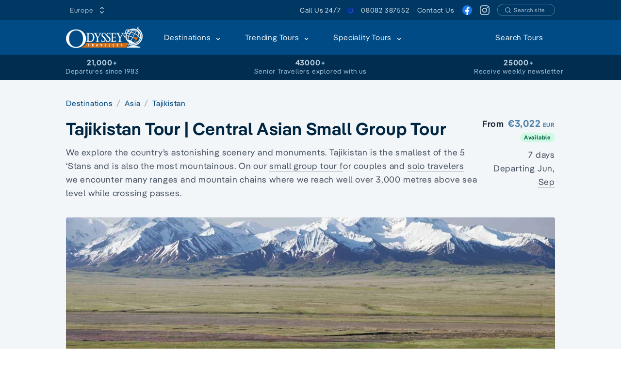

--- FILE ---
content_type: text/html
request_url: https://www.odysseytraveller.com/en-eu/tours-small-groups/tajikistan-seniors-small-group-tour/
body_size: 47901
content:
<!doctype html>
<html data-n-head-ssr lang="en-EU" dir="ltr" data-n-head="%7B%22lang%22:%7B%22ssr%22:%22en-EU%22%7D,%22dir%22:%7B%22ssr%22:%22ltr%22%7D%7D">
  <head>
    <title>Tajikistan Small Group Tour for Seniors | Odyssey Traveller</title><meta data-n-head="ssr" charset="utf-8"><meta data-n-head="ssr" name="viewport" content="width=device-width,initial-scale=1"><meta data-n-head="ssr" data-hid="og:type" property="og:type" content="website"><meta data-n-head="ssr" data-hid="image" property="image" content="https://res.cloudinary.com/odysseytraveller/image/fetch/f_auto,q_auto,h_627,w_1200,c_crop/https://cdn.odysseytraveller.com/app/uploads/2016/05/Tajikstan-extension-view-of-Pamir-range-alay-valley-and-Sary-Tash-000070996525_Large-slider.jpg"><meta data-n-head="ssr" data-hid="og:image" property="og:image" content="https://res.cloudinary.com/odysseytraveller/image/fetch/f_auto,q_auto,h_627,w_1200,c_crop/https://cdn.odysseytraveller.com/app/uploads/2016/05/Tajikstan-extension-view-of-Pamir-range-alay-valley-and-Sary-Tash-000070996525_Large-slider.jpg"><meta data-n-head="ssr" data-hid="description" name="description" content="Explore Tajikistan, escorted 7-day small group tour for seniors. Learn about the history and culture of Central Asia. Enquire today to secure your places."><meta data-n-head="ssr" data-hid="og:description" property="og:description" content="Explore Tajikistan, escorted 7-day small group tour for seniors. Learn about the history and culture of Central Asia. Enquire today to secure your places."><meta data-n-head="ssr" data-hid="title" property="title" content="Tajikistan Small Group Tour for Seniors | Odyssey Traveller"><meta data-n-head="ssr" data-hid="og:title" property="og:title" content="Tajikistan Small Group Tour for Seniors | Odyssey Traveller"><meta data-n-head="ssr" data-hid="i18n-og" property="og:locale" content="en_EU"><meta data-n-head="ssr" data-hid="i18n-og-alt-en-AU" property="og:locale:alternate" content="en_AU"><meta data-n-head="ssr" data-hid="i18n-og-alt-en-NZ" property="og:locale:alternate" content="en_NZ"><meta data-n-head="ssr" data-hid="i18n-og-alt-en-GB" property="og:locale:alternate" content="en_GB"><meta data-n-head="ssr" data-hid="i18n-og-alt-en-US" property="og:locale:alternate" content="en_US"><meta data-n-head="ssr" data-hid="i18n-og-alt-en-CA" property="og:locale:alternate" content="en_CA"><link data-n-head="ssr" rel="icon" href="https://cdn.odysseytraveller.com/app/uploads/2017/10/cropped-odysset-travel-favicon-32x32.png" sizes="32x32"><link data-n-head="ssr" rel="icon" href="https://cdn.odysseytraveller.com/app/uploads/2017/10/cropped-odysset-travel-favicon-192x192.png" sizes="192x192"><link data-n-head="ssr" rel="apple-touch-icon" href="https://cdn.odysseytraveller.com/app/uploads/2017/10/cropped-odysset-travel-favicon-180x180.png"><link data-n-head="ssr" rel="preload" href="/fonts/Pangea-Regular.woff2" as="font" type="font/woff2" crossorigin="anonymous"><link data-n-head="ssr" rel="preload" href="/fonts/Pangea-SemiBold.woff2" as="font" type="font/woff2" crossorigin="anonymous"><link data-n-head="ssr" rel="preconnect" href="https://res.cloudinary.com"><link data-n-head="ssr" rel="preload" as="image" href="https://res.cloudinary.com/odysseytraveller/image/fetch/f_auto,q_auto,dpr_auto,r_4,w_1520,h_700,c_fill/https://cdn.odysseytraveller.com/app/uploads/2016/05/Tajikstan-extension-view-of-Pamir-range-alay-valley-and-Sary-Tash-000070996525_Large-slider.jpg" media="min-width: 656px" imagesrcset="https://res.cloudinary.com/odysseytraveller/image/fetch/f_auto,q_auto,dpr_auto,r_4,w_304,h_140,c_fill/https://cdn.odysseytraveller.com/app/uploads/2016/05/Tajikstan-extension-view-of-Pamir-range-alay-valley-and-Sary-Tash-000070996525_Large-slider.jpg 304w, https://res.cloudinary.com/odysseytraveller/image/fetch/f_auto,q_auto,dpr_auto,r_4,w_623,h_287,c_fill/https://cdn.odysseytraveller.com/app/uploads/2016/05/Tajikstan-extension-view-of-Pamir-range-alay-valley-and-Sary-Tash-000070996525_Large-slider.jpg 623w, https://res.cloudinary.com/odysseytraveller/image/fetch/f_auto,q_auto,dpr_auto,r_4,w_624,h_287,c_fill/https://cdn.odysseytraveller.com/app/uploads/2016/05/Tajikstan-extension-view-of-Pamir-range-alay-valley-and-Sary-Tash-000070996525_Large-slider.jpg 624w, https://res.cloudinary.com/odysseytraveller/image/fetch/f_auto,q_auto,dpr_auto,r_4,w_752,h_346,c_fill/https://cdn.odysseytraveller.com/app/uploads/2016/05/Tajikstan-extension-view-of-Pamir-range-alay-valley-and-Sary-Tash-000070996525_Large-slider.jpg 752w, https://res.cloudinary.com/odysseytraveller/image/fetch/f_auto,q_auto,dpr_auto,r_4,w_1264,h_582,c_fill/https://cdn.odysseytraveller.com/app/uploads/2016/05/Tajikstan-extension-view-of-Pamir-range-alay-valley-and-Sary-Tash-000070996525_Large-slider.jpg 1264w, https://res.cloudinary.com/odysseytraveller/image/fetch/f_auto,q_auto,dpr_auto,r_4,w_1520,h_700,c_fill/https://cdn.odysseytraveller.com/app/uploads/2016/05/Tajikstan-extension-view-of-Pamir-range-alay-valley-and-Sary-Tash-000070996525_Large-slider.jpg 1520w" imagesizes="(max-width: 320px) 95vw, (max-width: 656px) 95vw, (max-width: 784px) 624px, (max-width: 1040px) 752px, (max-width: 1296px) 1264px, 1520px"><link data-n-head="ssr" data-hid="i18n-alt-en" rel="alternate" href="https://www.odysseytraveller.com/tours-small-groups/tajikistan-seniors-small-group-tour/" hreflang="en"><link data-n-head="ssr" data-hid="i18n-alt-en-AU" rel="alternate" href="https://www.odysseytraveller.com/tours-small-groups/tajikistan-seniors-small-group-tour/" hreflang="en-AU"><link data-n-head="ssr" data-hid="i18n-alt-en-NZ" rel="alternate" href="https://www.odysseytraveller.com/en-nz/tours-small-groups/tajikistan-seniors-small-group-tour/" hreflang="en-NZ"><link data-n-head="ssr" data-hid="i18n-alt-en-GB" rel="alternate" href="https://www.odysseytraveller.com/en-gb/tours-small-groups/tajikistan-seniors-small-group-tour/" hreflang="en-GB"><link data-n-head="ssr" data-hid="i18n-alt-en-US" rel="alternate" href="https://www.odysseytraveller.com/en-us/tours-small-groups/tajikistan-seniors-small-group-tour/" hreflang="en-US"><link data-n-head="ssr" data-hid="i18n-alt-en-CA" rel="alternate" href="https://www.odysseytraveller.com/en-ca/tours-small-groups/tajikistan-seniors-small-group-tour/" hreflang="en-CA"><link data-n-head="ssr" data-hid="i18n-alt-en-EU" rel="alternate" href="https://www.odysseytraveller.com/en-eu/tours-small-groups/tajikistan-seniors-small-group-tour/" hreflang="en-EU"><link data-n-head="ssr" data-hid="i18n-xd" rel="alternate" href="https://www.odysseytraveller.com/tours-small-groups/tajikistan-seniors-small-group-tour/" hreflang="x-default"><link data-n-head="ssr" data-hid="i18n-can" rel="canonical" href="https://www.odysseytraveller.com/en-eu/tours-small-groups/tajikistan-seniors-small-group-tour/"><style data-vue-ssr-id="a679c758:0 628427b4:0 b9157760:0 ce9181f8:0 720c4a82:0 0444aac1:0 4c116bcd:0 7d8f1151:0 6a812144:0 a0884518:0 01ee1a75:0 3fbdc800:0 7e996b0f:0 7db937b3:0">[multiple],[type=date],[type=datetime-local],[type=email],[type=month],[type=number],[type=password],[type=search],[type=tel],[type=text],[type=time],[type=url],[type=week],select,textarea{-webkit-appearance:none;-moz-appearance:none;appearance:none;background-color:#fff;border-color:#6b7280;border-width:1px;border-radius:0;padding:.5rem .75rem;font-size:1rem;line-height:1.5rem}[multiple]:focus,[type=date]:focus,[type=datetime-local]:focus,[type=email]:focus,[type=month]:focus,[type=number]:focus,[type=password]:focus,[type=search]:focus,[type=tel]:focus,[type=text]:focus,[type=time]:focus,[type=url]:focus,[type=week]:focus,select:focus,textarea:focus{--tw-ring-inset:var(--tw-empty, );/*!*//*!*/--tw-ring-offset-width:0px;--tw-ring-offset-color:#fff;--tw-ring-color:#004478;--tw-ring-offset-shadow:var(--tw-ring-inset) 0 0 0 var(--tw-ring-offset-width) var(--tw-ring-offset-color);--tw-ring-shadow:var(--tw-ring-inset) 0 0 0 calc(1px + var(--tw-ring-offset-width)) var(--tw-ring-color);box-shadow:var(--tw-ring-offset-shadow),var(--tw-ring-shadow),0 0 transparent;box-shadow:var(--tw-ring-offset-shadow),var(--tw-ring-shadow),var(--tw-shadow,0 0 transparent);border-color:#004478}[type=checkbox],[type=radio]{-webkit-appearance:none;-moz-appearance:none;appearance:none;padding:0;-webkit-print-color-adjust:exact;print-color-adjust:exact;display:inline-block;vertical-align:middle;background-origin:border-box;-webkit-user-select:none;-moz-user-select:none;-ms-user-select:none;user-select:none;flex-shrink:0;height:1rem;width:1rem;color:#004478;background-color:#fff;border-color:#6b7280;border-width:1px}[type=checkbox]:focus,[type=radio]:focus{--tw-ring-inset:var(--tw-empty, );/*!*//*!*/--tw-ring-offset-width:2px;--tw-ring-offset-color:#fff;--tw-ring-color:#004478;--tw-ring-offset-shadow:var(--tw-ring-inset) 0 0 0 var(--tw-ring-offset-width) var(--tw-ring-offset-color);--tw-ring-shadow:var(--tw-ring-inset) 0 0 0 calc(2px + var(--tw-ring-offset-width)) var(--tw-ring-color);box-shadow:var(--tw-ring-offset-shadow),var(--tw-ring-shadow),0 0 transparent;box-shadow:var(--tw-ring-offset-shadow),var(--tw-ring-shadow),var(--tw-shadow,0 0 transparent);border-color:#6b7280}[type=checkbox]:checked,[type=radio]:checked{background-size:100% 100%;background-position:50%;background-repeat:no-repeat}[type=checkbox]:checked,[type=checkbox]:checked:focus,[type=checkbox]:checked:hover,[type=radio]:checked,[type=radio]:checked:focus,[type=radio]:checked:hover{border-color:transparent;background-color:currentColor}[type=checkbox]:indeterminate:focus,[type=checkbox]:indeterminate:hover{border-color:transparent;background-color:currentColor}*,:after,:before{box-sizing:border-box;border:0 solid #e5e7eb}*{--tw-ring-inset:var(--tw-empty, );/*!*//*!*/--tw-ring-offset-width:0px;--tw-ring-offset-color:#fff;--tw-ring-color:rgba(0,75,133,0.5);--tw-ring-offset-shadow:0 0 transparent;--tw-ring-shadow:0 0 transparent;--tw-shadow:0 0 transparent}:root{-moz-tab-size:4;-o-tab-size:4;tab-size:4}:-moz-focusring{outline:1px dotted ButtonText}:-moz-ui-invalid{box-shadow:none}::moz-focus-inner{border-style:none;padding:0}::-webkit-inner-spin-button,::-webkit-outer-spin-button{height:auto}::-webkit-search-decoration{-webkit-appearance:none}::-webkit-file-upload-button{-webkit-appearance:button;font:inherit}::-webkit-datetime-edit-fields-wrapper{padding:0}::-webkit-date-and-time-value{min-height:1.5em}[type=search]{-webkit-appearance:textfield;outline-offset:-2px}[multiple]{background-image:none;background-position:0 0;background-repeat:unset;background-size:auto auto;background-size:initial;padding-right:.75rem;-webkit-print-color-adjust:unset;print-color-adjust:unset}[type=checkbox]{border-radius:0}[type=radio]{border-radius:100%}[type=checkbox]:checked{background-image:url("data:image/svg+xml;charset=utf-8,%3Csvg viewBox='0 0 16 16' fill='%23fff' xmlns='http://www.w3.org/2000/svg'%3E%3Cpath d='M12.207 4.793a1 1 0 010 1.414l-5 5a1 1 0 01-1.414 0l-2-2a1 1 0 011.414-1.414L6.5 9.086l4.293-4.293a1 1 0 011.414 0z'/%3E%3C/svg%3E")}[type=radio]:checked{background-image:url("data:image/svg+xml;charset=utf-8,%3Csvg viewBox='0 0 16 16' fill='%23fff' xmlns='http://www.w3.org/2000/svg'%3E%3Ccircle cx='8' cy='8' r='3'/%3E%3C/svg%3E")}[type=checkbox]:indeterminate{background-image:url("data:image/svg+xml;charset=utf-8,%3Csvg xmlns='http://www.w3.org/2000/svg' fill='none' viewBox='0 0 16 16'%3E%3Cpath stroke='%23fff' stroke-linecap='round' stroke-linejoin='round' stroke-width='2' d='M4 8h8'/%3E%3C/svg%3E");border-color:transparent;background-color:currentColor;background-size:100% 100%;background-position:50%;background-repeat:no-repeat}[type=file]{background:unset;border-color:inherit;border-width:0;border-radius:0;padding:0;font-size:unset;line-height:inherit}[type=file]:focus{outline:1px solid ButtonText;outline:1px auto -webkit-focus-ring-color}abbr[title]{-webkit-text-decoration:underline dotted;text-decoration:underline dotted}a{color:inherit;text-decoration:inherit}body{margin:0;font-family:inherit;line-height:inherit}button,select{text-transform:none}[type=button],[type=reset],[type=submit],button{-webkit-appearance:button}button{background-color:transparent;background-image:none}[role=button],button{cursor:pointer}html{-webkit-text-size-adjust:100%;font-family:Pangea,sans-serif;line-height:1.5}h1,h2,h3{font-size:inherit;font-weight:inherit}button,input,select,textarea{font-family:inherit;font-size:100%;line-height:1.15;margin:0;padding:0;line-height:inherit;color:inherit}img{border-style:solid;max-width:100%;height:auto}input::placeholder{opacity:1;color:#9ca3af}input::webkit-input-placeholder{opacity:1;color:#9ca3af}input::-moz-placeholder{opacity:1;color:#9ca3af}input:-ms-input-placeholder{opacity:1;color:#9ca3af}input::-moz-placeholder,textarea::-moz-placeholder{color:#6b7280;opacity:1}input:-ms-input-placeholder,textarea:-ms-input-placeholder{color:#6b7280;opacity:1}input::placeholder,textarea::placeholder{color:#6b7280;opacity:1}figure,h1,h2,h3,p{margin:0}strong{font-weight:bolder}img,svg{display:block;vertical-align:middle}select{background-image:url("data:image/svg+xml;charset=utf-8,%3Csvg xmlns='http://www.w3.org/2000/svg' fill='none' viewBox='0 0 20 20'%3E%3Cpath stroke='%236b7280' stroke-linecap='round' stroke-linejoin='round' stroke-width='1.5' d='M6 8l4 4 4-4'/%3E%3C/svg%3E");background-position:right .5rem center;background-repeat:no-repeat;background-size:1.5em 1.5em;padding-right:2.5rem;-webkit-print-color-adjust:exact;print-color-adjust:exact}table{text-indent:0;border-color:inherit;border-collapse:collapse}textarea{resize:vertical}textarea::placeholder{opacity:1;color:#9ca3af}textarea::webkit-input-placeholder{opacity:1;color:#9ca3af}textarea::-moz-placeholder{opacity:1;color:#9ca3af}textarea:-ms-input-placeholder{opacity:1;color:#9ca3af}textarea::-ms-input-placeholder{opacity:1;color:#9ca3af}ol,ul{list-style:none;margin:0;padding:0}.prose{color:#374151;max-width:65ch;font-size:1rem;line-height:1.75}.prose [class~=lead]{color:#4b5563;font-size:1.25em;line-height:1.6;margin-top:1.2em;margin-bottom:1.2em}.prose a{color:#003864;text-decoration:none;text-decoration:initial;font-weight:500;word-break:break-word}.prose strong{color:#111827;font-weight:500}.prose ol[type=A]{--list-counter-style:upper-alpha}.prose ol[type=a]{--list-counter-style:lower-alpha}.prose ol[type="A s"]{--list-counter-style:upper-alpha}.prose ol[type="a s"]{--list-counter-style:lower-alpha}.prose ol[type=I]{--list-counter-style:upper-roman}.prose ol[type=i]{--list-counter-style:lower-roman}.prose ol[type="I s"]{--list-counter-style:upper-roman}.prose ol[type="i s"]{--list-counter-style:lower-roman}.prose ol[type="1"]{--list-counter-style:decimal}.prose ol>li{position:relative;padding-left:1.75em}.prose ol>li:before{content:counter(list-item,decimal) ".";content:counter(list-item,var(--list-counter-style,decimal)) ".";position:absolute;font-weight:400;color:#6b7280;left:0}.prose ul>li{position:relative;padding-left:1.75em}.prose ul>li:before{content:"";position:absolute;background-color:#d1d5db;border-radius:50%;width:.375em;height:.375em;top:.6875em;left:.25em}.prose hr{border-color:#e5e7eb;margin-top:3em;margin-bottom:3em}.prose blockquote{font-weight:500;font-style:italic;color:#111827;border-left-width:.25rem;border-color:#e5e7eb;quotes:"\201C""\201D""\2018""\2019";margin-top:1.6em;margin-bottom:1.6em;padding-left:1em}.prose h1{color:#111827;font-weight:800;font-size:2.25em;margin-top:0;margin-bottom:.8888889em;line-height:1.1111111}.prose h2{color:#111827;font-weight:700;font-size:1.5em;margin-top:2em;margin-bottom:1em;line-height:1.3333333}.prose h3{font-size:1.25em;margin-top:1.6em;margin-bottom:.6em;line-height:1.6}.prose h3,.prose h4{color:#111827;font-weight:600}.prose h4{margin-top:1.5em;margin-bottom:.5em;line-height:1.5}.prose figure figcaption{color:#374151;font-size:.875em;line-height:1.4285714;margin-top:.8571429em}.prose code{color:#111827;font-weight:600;font-size:.875em}.prose code:after,.prose code:before{content:"`"}.prose a code{color:#111827}.prose pre{color:#e5e7eb;background-color:#1f2937;overflow-x:auto;font-size:.875em;line-height:1.7142857;margin-top:1.7142857em;margin-bottom:1.7142857em;border-radius:.375rem;padding:.8571429em 1.1428571em}.prose pre code{background-color:transparent;border-width:0;border-radius:0;padding:0;font-weight:400;color:inherit;font-size:inherit;font-family:inherit;line-height:inherit}.prose pre code:after,.prose pre code:before{content:none}.prose table{width:100%;table-layout:auto;text-align:left;margin-top:2em;margin-bottom:2em;font-size:.875rem;line-height:1.25rem}.prose thead{color:#4b5563;font-weight:600;border-bottom-width:1px;border-bottom-color:#e5e7eb}.prose thead th{vertical-align:bottom;padding:0 .5714286em .5714286em;font-weight:600}.prose tbody tr{border-bottom-color:#e5e7eb}.prose tbody tr,.prose tbody tr:last-child{border-bottom-width:1px}.prose tbody td{vertical-align:top;padding:.5714286em}.prose p{margin-top:1.25em;margin-bottom:1.25em}.prose img{border-radius:5px}.prose img,.prose video{margin-top:2em;margin-bottom:2em}.prose figure{margin:2em auto;max-width:100%}.prose figure>*{margin-top:0;margin-bottom:0}.prose h2 code{font-size:.875em}.prose h3 code{font-size:.9em}.prose ol,.prose ul{margin-top:1.25em;margin-bottom:1.25em;list-style-type:none}.prose li{margin-top:.5em;margin-bottom:.5em}.prose>ul>li p{margin-top:.75em;margin-bottom:.75em}.prose>ul>li>:first-child{margin-top:1.25em}.prose>ul>li>:last-child{margin-bottom:1.25em}.prose>ol>li>:first-child{margin-top:1.25em}.prose>ol>li>:last-child{margin-bottom:1.25em}.prose ol ol,.prose ol ul,.prose ul ol,.prose ul ul{margin-top:.75em;margin-bottom:.75em}.prose h2+*,.prose h3+*,.prose h4+*,.prose hr+*{margin-top:0}.prose thead th:first-child{padding-left:0}.prose thead th:last-child{padding-right:0}.prose tbody td:first-child{padding-left:0}.prose tbody td:last-child{padding-right:0}.prose>:first-child{margin-top:0}.prose>:last-child{margin-bottom:0}.prose h1,.prose h2{letter-spacing:-.025em;font-weight:600}.prose h1,.prose h2,.prose h3,.prose h4{font-weight:600;color:#002541}.prose a strong{color:inherit;font-weight:inherit}.prose tbody code{font-size:.75rem}.prose-lg{font-size:1.125rem;line-height:1.7777778;max-width:765px}.prose-lg p{margin-top:1.3333333em;margin-bottom:1.3333333em}.prose-lg [class~=lead]{font-size:1.2222222em;line-height:1.4545455;margin-top:1.0909091em;margin-bottom:1.0909091em}.prose-lg blockquote{margin-top:1.6666667em;margin-bottom:1.6666667em;padding-left:1em}.prose-lg h1{font-size:2.6666667em;margin-top:0;margin-bottom:.8333333em;line-height:1.3}.prose-lg h2{font-size:1.6666667em;margin-top:1.8666667em;margin-bottom:1.0666667em;line-height:1.3333333}.prose-lg h3{font-size:1.3333333em;margin-top:1.6666667em;margin-bottom:.6666667em;line-height:1.5}.prose-lg h4{margin-top:1.7777778em;margin-bottom:.4444444em;line-height:1.5555556}.prose-lg figure,.prose-lg img,.prose-lg video{margin-top:1.7777778em;margin-bottom:1.7777778em}.prose-lg figure>*{margin-top:0;margin-bottom:0}.prose-lg figure figcaption{font-size:.8888889em;line-height:1.5;margin-top:1em}.prose-lg code{font-size:.8888889em}.prose-lg h2 code{font-size:.8666667em}.prose-lg h3 code{font-size:.875em}.prose-lg pre{font-size:.8888889em;line-height:1.75;margin-top:2em;margin-bottom:2em;border-radius:.375rem;padding:1em 1.5em}.prose-lg ol,.prose-lg ul{margin-top:1.3333333em;margin-bottom:1.3333333em}.prose-lg li{margin-top:.6666667em;margin-bottom:.6666667em}.prose-lg ol>li{padding-left:1.6666667em}.prose-lg ol>li:before{left:0}.prose-lg ul>li{padding-left:1.6666667em}.prose-lg ul>li:before{width:.3333333em;height:.3333333em;top:.72222em;left:.2222222em}.prose-lg>ul>li p{margin-top:.8888889em;margin-bottom:.8888889em}.prose-lg>ul>li>:first-child{margin-top:1.3333333em}.prose-lg>ul>li>:last-child{margin-bottom:1.3333333em}.prose-lg>ol>li>:first-child{margin-top:1.3333333em}.prose-lg>ol>li>:last-child{margin-bottom:1.3333333em}.prose-lg ol ol,.prose-lg ol ul,.prose-lg ul ol,.prose-lg ul ul{margin-top:.8888889em;margin-bottom:.8888889em}.prose-lg hr{margin-top:3.1111111em;margin-bottom:3.1111111em}.prose-lg h2+*,.prose-lg h3+*,.prose-lg h4+*,.prose-lg hr+*{margin-top:0}.prose-lg table{font-size:.8888889em;line-height:1.5}.prose-lg thead th{padding-right:.75em;padding-bottom:.75em;padding-left:.75em}.prose-lg thead th:first-child{padding-left:0}.prose-lg thead th:last-child{padding-right:0}.prose-lg tbody td{padding:.75em}.prose-lg tbody td:first-child{padding-left:0}.prose-lg tbody td:last-child{padding-right:0}.prose-lg>:first-child{margin-top:0}.prose-lg>:last-child{margin-bottom:0}.prose-dark{color:#bfd2e1}.prose-dark a{color:#e6edf3;text-decoration:none;text-decoration:initial}.prose-dark a code{color:#1c1c1e}.prose-dark h1,.prose-dark h2{letter-spacing:-.025em;font-weight:600}.prose-dark h1,.prose-dark h2,.prose-dark h3,.prose-dark h4{font-weight:600;color:#f2f6f9}.prose-dark img{border-radius:5px}.prose-dark strong{color:#f2f6f9;font-weight:500}.prose-dark figure{margin-right:auto;margin-left:auto;max-width:100%}.prose-dark a strong{color:inherit;font-weight:inherit}.btn:hover{--tw-bg-opacity:1;background-color:rgba(0,45,80,var(--tw-bg-opacity));--tw-text-opacity:1;color:rgba(249,250,251,var(--tw-text-opacity))}.btn{border-color:transparent;border-radius:9999px;border-width:2px;font-weight:600;transition-property:all;transition-timing-function:cubic-bezier(.4,0,.2,1);transition-duration:.15s}.flex-center-between{display:flex;align-items:center;justify-content:space-between}.overlay{height:100%;max-height:100%;pointer-events:none;position:absolute;left:0;top:0;width:100%}@media (min-width:656px){.sm\:prose-lg{font-size:1.125rem;line-height:1.7777778;max-width:765px}.sm\:prose-lg p{margin-top:1.3333333em;margin-bottom:1.3333333em}.sm\:prose-lg [class~=lead]{font-size:1.2222222em;line-height:1.4545455;margin-top:1.0909091em;margin-bottom:1.0909091em}.sm\:prose-lg blockquote{margin-top:1.6666667em;margin-bottom:1.6666667em;padding-left:1em}.sm\:prose-lg h1{font-size:2.6666667em;margin-top:0;margin-bottom:.8333333em;line-height:1.3}.sm\:prose-lg h2{font-size:1.6666667em;margin-top:1.8666667em;margin-bottom:1.0666667em;line-height:1.3333333}.sm\:prose-lg h3{font-size:1.3333333em;margin-top:1.6666667em;margin-bottom:.6666667em;line-height:1.5}.sm\:prose-lg h4{margin-top:1.7777778em;margin-bottom:.4444444em;line-height:1.5555556}.sm\:prose-lg figure,.sm\:prose-lg img,.sm\:prose-lg video{margin-top:1.7777778em;margin-bottom:1.7777778em}.sm\:prose-lg figure>*{margin-top:0;margin-bottom:0}.sm\:prose-lg figure figcaption{font-size:.8888889em;line-height:1.5;margin-top:1em}.sm\:prose-lg code{font-size:.8888889em}.sm\:prose-lg h2 code{font-size:.8666667em}.sm\:prose-lg h3 code{font-size:.875em}.sm\:prose-lg pre{font-size:.8888889em;line-height:1.75;margin-top:2em;margin-bottom:2em;border-radius:.375rem;padding:1em 1.5em}.sm\:prose-lg ol,.sm\:prose-lg ul{margin-top:1.3333333em;margin-bottom:1.3333333em}.sm\:prose-lg li{margin-top:.6666667em;margin-bottom:.6666667em}.sm\:prose-lg ol>li{padding-left:1.6666667em}.sm\:prose-lg ol>li:before{left:0}.sm\:prose-lg ul>li{padding-left:1.6666667em}.sm\:prose-lg ul>li:before{width:.3333333em;height:.3333333em;top:.72222em;left:.2222222em}.sm\:prose-lg>ul>li p{margin-top:.8888889em;margin-bottom:.8888889em}.sm\:prose-lg>ul>li>:first-child{margin-top:1.3333333em}.sm\:prose-lg>ul>li>:last-child{margin-bottom:1.3333333em}.sm\:prose-lg>ol>li>:first-child{margin-top:1.3333333em}.sm\:prose-lg>ol>li>:last-child{margin-bottom:1.3333333em}.sm\:prose-lg ol ol,.sm\:prose-lg ol ul,.sm\:prose-lg ul ol,.sm\:prose-lg ul ul{margin-top:.8888889em;margin-bottom:.8888889em}.sm\:prose-lg hr{margin-top:3.1111111em;margin-bottom:3.1111111em}.sm\:prose-lg h2+*,.sm\:prose-lg h3+*,.sm\:prose-lg h4+*,.sm\:prose-lg hr+*{margin-top:0}.sm\:prose-lg table{font-size:.8888889em;line-height:1.5}.sm\:prose-lg thead th{padding-right:.75em;padding-bottom:.75em;padding-left:.75em}.sm\:prose-lg thead th:first-child{padding-left:0}.sm\:prose-lg thead th:last-child{padding-right:0}.sm\:prose-lg tbody td{padding:.75em}.sm\:prose-lg tbody td:first-child{padding-left:0}.sm\:prose-lg tbody td:last-child{padding-right:0}.sm\:prose-lg>:first-child{margin-top:0}.sm\:prose-lg>:last-child{margin-bottom:0}}@media (min-width:784px){.md\:prose-lg{font-size:1.125rem;line-height:1.7777778;max-width:765px}.md\:prose-lg p{margin-top:1.3333333em;margin-bottom:1.3333333em}.md\:prose-lg [class~=lead]{font-size:1.2222222em;line-height:1.4545455;margin-top:1.0909091em;margin-bottom:1.0909091em}.md\:prose-lg blockquote{margin-top:1.6666667em;margin-bottom:1.6666667em;padding-left:1em}.md\:prose-lg h1{font-size:2.6666667em;margin-top:0;margin-bottom:.8333333em;line-height:1.3}.md\:prose-lg h2{font-size:1.6666667em;margin-top:1.8666667em;margin-bottom:1.0666667em;line-height:1.3333333}.md\:prose-lg h3{font-size:1.3333333em;margin-top:1.6666667em;margin-bottom:.6666667em;line-height:1.5}.md\:prose-lg h4{margin-top:1.7777778em;margin-bottom:.4444444em;line-height:1.5555556}.md\:prose-lg figure,.md\:prose-lg img,.md\:prose-lg video{margin-top:1.7777778em;margin-bottom:1.7777778em}.md\:prose-lg figure>*{margin-top:0;margin-bottom:0}.md\:prose-lg figure figcaption{font-size:.8888889em;line-height:1.5;margin-top:1em}.md\:prose-lg code{font-size:.8888889em}.md\:prose-lg h2 code{font-size:.8666667em}.md\:prose-lg h3 code{font-size:.875em}.md\:prose-lg pre{font-size:.8888889em;line-height:1.75;margin-top:2em;margin-bottom:2em;border-radius:.375rem;padding:1em 1.5em}.md\:prose-lg ol,.md\:prose-lg ul{margin-top:1.3333333em;margin-bottom:1.3333333em}.md\:prose-lg li{margin-top:.6666667em;margin-bottom:.6666667em}.md\:prose-lg ol>li{padding-left:1.6666667em}.md\:prose-lg ol>li:before{left:0}.md\:prose-lg ul>li{padding-left:1.6666667em}.md\:prose-lg ul>li:before{width:.3333333em;height:.3333333em;top:.72222em;left:.2222222em}.md\:prose-lg>ul>li p{margin-top:.8888889em;margin-bottom:.8888889em}.md\:prose-lg>ul>li>:first-child{margin-top:1.3333333em}.md\:prose-lg>ul>li>:last-child{margin-bottom:1.3333333em}.md\:prose-lg>ol>li>:first-child{margin-top:1.3333333em}.md\:prose-lg>ol>li>:last-child{margin-bottom:1.3333333em}.md\:prose-lg ol ol,.md\:prose-lg ol ul,.md\:prose-lg ul ol,.md\:prose-lg ul ul{margin-top:.8888889em;margin-bottom:.8888889em}.md\:prose-lg hr{margin-top:3.1111111em;margin-bottom:3.1111111em}.md\:prose-lg h2+*,.md\:prose-lg h3+*,.md\:prose-lg h4+*,.md\:prose-lg hr+*{margin-top:0}.md\:prose-lg table{font-size:.8888889em;line-height:1.5}.md\:prose-lg thead th{padding-right:.75em;padding-bottom:.75em;padding-left:.75em}.md\:prose-lg thead th:first-child{padding-left:0}.md\:prose-lg thead th:last-child{padding-right:0}.md\:prose-lg tbody td{padding:.75em}.md\:prose-lg tbody td:first-child{padding-left:0}.md\:prose-lg tbody td:last-child{padding-right:0}.md\:prose-lg>:first-child{margin-top:0}.md\:prose-lg>:last-child{margin-bottom:0}}.container{width:100%;padding-left:16px;padding-right:16px;margin-left:auto;margin-right:auto}@media (min-width:656px){.container{max-width:656px}}@media (min-width:784px){.container{max-width:784px}}@media (min-width:1040px){.container{max-width:1040px}}@media (min-width:1296px){.container{max-width:1296px}}@media (min-width:1552px){.container{max-width:1552px}}.space-y-3>:not([hidden])~:not([hidden]){--tw-space-y-reverse:0;margin-top:calc(.75rem*(1 - var(--tw-space-y-reverse)));margin-bottom:calc(.75rem*var(--tw-space-y-reverse))}.space-y-1>:not([hidden])~:not([hidden]){--tw-space-y-reverse:0;margin-top:calc(.25rem*(1 - var(--tw-space-y-reverse)));margin-bottom:calc(.25rem*var(--tw-space-y-reverse))}.divide-y>:not([hidden])~:not([hidden]){--tw-divide-y-reverse:0;border-top-width:calc(1px*(1 - var(--tw-divide-y-reverse)));border-bottom-width:calc(1px*var(--tw-divide-y-reverse))}.divide-gray-200>:not([hidden])~:not([hidden]){--tw-divide-opacity:1;border-color:rgba(229,231,235,var(--tw-divide-opacity))}.sr-only{position:absolute;width:1px;height:1px;padding:0;margin:-1px;overflow:hidden;clip:rect(0,0,0,0);white-space:nowrap;border-width:0}.bg-transparent{background-color:transparent}.hover\:bg-blue-500:hover{--tw-bg-opacity:1;background-color:rgba(0,75,133,var(--tw-bg-opacity))}.bg-white{--tw-bg-opacity:1;background-color:rgba(255,255,255,var(--tw-bg-opacity))}.bg-blue-200{--tw-bg-opacity:1;background-color:rgba(191,210,225,var(--tw-bg-opacity))}.bg-green-50{--tw-bg-opacity:1;background-color:rgba(236,253,245,var(--tw-bg-opacity))}.bg-indigo-50{--tw-bg-opacity:1;background-color:rgba(238,242,255,var(--tw-bg-opacity))}.bg-blue-900{--tw-bg-opacity:1;background-color:rgba(0,37,65,var(--tw-bg-opacity))}.bg-blue-700{--tw-bg-opacity:1;background-color:rgba(0,56,100,var(--tw-bg-opacity))}.bg-sky-200{--tw-bg-opacity:1;background-color:rgba(186,230,253,var(--tw-bg-opacity))}.bg-blue-500{--tw-bg-opacity:1;background-color:rgba(0,75,133,var(--tw-bg-opacity))}.odd\:bg-blue-50:nth-child(odd){--tw-bg-opacity:1;background-color:rgba(242,246,249,var(--tw-bg-opacity))}.bg-blue-900\/10{--tw-bg-opacity:0.1;background-color:rgba(0,37,65,var(--tw-bg-opacity))}.hover\:bg-blue-800:hover{--tw-bg-opacity:1;background-color:rgba(0,45,80,var(--tw-bg-opacity))}.hover\:bg-blue-700:hover{--tw-bg-opacity:1;background-color:rgba(0,56,100,var(--tw-bg-opacity))}.bg-blue-100{--tw-bg-opacity:1;background-color:rgba(230,237,243,var(--tw-bg-opacity))}.bg-orange-500{--tw-bg-opacity:1;background-color:rgba(249,115,22,var(--tw-bg-opacity))}.bg-blue-800{--tw-bg-opacity:1;background-color:rgba(0,45,80,var(--tw-bg-opacity))}.bg-blue-50{--tw-bg-opacity:1;background-color:rgba(242,246,249,var(--tw-bg-opacity))}.hover\:bg-blue-100:hover{--tw-bg-opacity:1;background-color:rgba(230,237,243,var(--tw-bg-opacity))}.bg-green-100{--tw-bg-opacity:1;background-color:rgba(209,250,229,var(--tw-bg-opacity))}.bg-pink-100{--tw-bg-opacity:1;background-color:rgba(252,231,243,var(--tw-bg-opacity))}.bg-orange-100{--tw-bg-opacity:1;background-color:rgba(255,237,213,var(--tw-bg-opacity))}.bg-orange-300{--tw-bg-opacity:1;background-color:rgba(253,186,116,var(--tw-bg-opacity))}.hover\:bg-orange-800:hover{--tw-bg-opacity:1;background-color:rgba(154,52,18,var(--tw-bg-opacity))}.active\:bg-blue-900:active{--tw-bg-opacity:1;background-color:rgba(0,37,65,var(--tw-bg-opacity))}.bg-gray-50{--tw-bg-opacity:1;background-color:rgba(249,250,251,var(--tw-bg-opacity))}.bg-orange-200{--tw-bg-opacity:1;background-color:rgba(254,215,170,var(--tw-bg-opacity))}.hover\:bg-orange-300:hover{--tw-bg-opacity:1;background-color:rgba(253,186,116,var(--tw-bg-opacity))}.\!bg-orange-500{--tw-bg-opacity:1!important;background-color:rgba(249,115,22,var(--tw-bg-opacity))!important}.bg-gradient-to-b{background-image:linear-gradient(180deg,var(--tw-gradient-stops))}.bg-gradient-to-r{background-image:linear-gradient(90deg,var(--tw-gradient-stops))}.from-blue-100{--tw-gradient-from:rgba(230,237,243,var(--tw-from-opacity,1))}.from-blue-100,.from-blue-900{--tw-gradient-stops:var(--tw-gradient-from),var(--tw-gradient-to,hsla(0,0%,100%,0))}.from-blue-900{--tw-gradient-from:rgba(0,37,65,var(--tw-from-opacity,1))}.to-blue-200{--tw-gradient-to:rgba(191,210,225,var(--tw-to-opacity,1))}.to-blue-700{--tw-gradient-to:rgba(0,56,100,var(--tw-to-opacity,1))}.bg-repeat{background-repeat:repeat}.bg-cover{background-size:cover}.border-blue-400{--tw-border-opacity:1;border-color:rgba(77,129,170,var(--tw-border-opacity))}.border-blue-100{--tw-border-opacity:1;border-color:rgba(230,237,243,var(--tw-border-opacity))}.border-green-100{--tw-border-opacity:1;border-color:rgba(209,250,229,var(--tw-border-opacity))}.border-indigo-100{--tw-border-opacity:1;border-color:rgba(224,231,255,var(--tw-border-opacity))}.border-white{--tw-border-opacity:1;border-color:rgba(255,255,255,var(--tw-border-opacity))}.border-blue-500,.focus\:border-blue-500:focus{--tw-border-opacity:1;border-color:rgba(0,75,133,var(--tw-border-opacity))}.border-blue-200{--tw-border-opacity:1;border-color:rgba(191,210,225,var(--tw-border-opacity))}.active\:border-blue-700:active{--tw-border-opacity:1;border-color:rgba(0,56,100,var(--tw-border-opacity))}.border-gray-300{--tw-border-opacity:1;border-color:rgba(209,213,219,var(--tw-border-opacity))}.border-gray-200{--tw-border-opacity:1;border-color:rgba(229,231,235,var(--tw-border-opacity))}.border-transparent{border-color:transparent}.border-gray-100{--tw-border-opacity:1;border-color:rgba(243,244,246,var(--tw-border-opacity))}.border-blue-600{--tw-border-opacity:1;border-color:rgba(0,68,120,var(--tw-border-opacity))}.rounded-full{border-radius:9999px}.rounded-xl{border-radius:.75rem}.rounded-md{border-radius:.375rem}.rounded{border-radius:.25rem}.rounded-none{border-radius:0}.rounded-lg{border-radius:.5rem}.rounded-t-md{border-top-left-radius:.375rem;border-top-right-radius:.375rem}.border-1{border-width:1px}.border-2{border-width:2px}.\!border-0{border-width:0!important}.border-b-0{border-bottom-width:0}.border-b-2{border-bottom-width:2px}.border-b{border-bottom-width:1px}.border-top-2{border-top-width:2px}.cursor-pointer{cursor:pointer}.cursor-default{cursor:default}.disabled\:cursor-not-allowed:disabled{cursor:not-allowed}.block{display:block}.inline-block{display:inline-block}.inline{display:inline}.flex{display:flex}.inline-flex{display:inline-flex}.grid{display:-ms-grid;display:grid}.contents{display:contents}.hidden{display:none}.flex-row{flex-direction:row}.flex-col{flex-direction:column}.flex-wrap{flex-wrap:wrap}.items-end{align-items:flex-end}.items-center{align-items:center}.self-start{align-self:flex-start}.justify-end{justify-content:flex-end}.justify-center{justify-content:center}.justify-between{justify-content:space-between}.flex-grow{flex-grow:1}.flex-grow-0{flex-grow:0}.flex-shrink-0{flex-shrink:0}.flex-shrink{flex-shrink:1}.font-semibold,.font-weight-semibold{font-weight:600}.font-bold{font-weight:700}.font-light{font-weight:300}.font-medium{font-weight:500}.font-normal{font-weight:400}.h-6{height:1.5rem}.h-4{height:1rem}.h-8{height:2rem}.\!h-full{height:100%!important}.h-7{height:1.75rem}.h-5{height:1.25rem}.h-10{height:2.5rem}.h-full{height:100%}.h-12{height:3rem}.h-auto{height:auto}.h-30px{height:30px}.h-25px{height:25px}.h-30{height:7.5rem}.h-50{height:12.5rem}.h-56px{height:56px}.h-200px{height:200px}.h-24px{height:24px}.h-700px{height:700px}.h-60px{height:60px}.h-32px{height:32px}.h-28px{height:28px}.h-354px{height:354px}.h-44px{height:44px}.h-12px{height:12px}.h-500px{height:500px}.h-35px{height:35px}.h-220px{height:220px}.h-150px{height:150px}.text-sm{font-size:.875rem;line-height:1.25rem}.text-xs{font-size:.75rem;line-height:1rem}.text-lg{font-size:1.125rem;line-height:1.75rem}.text-base{font-size:1rem;line-height:1.5rem}.text-2xl{font-size:1.5rem;line-height:2rem}.text-xl{font-size:1.25rem;line-height:1.75rem}.text-3xl{font-size:1.875rem;line-height:2.25rem}.text-6xl{font-size:3.75rem;line-height:1}.text-4xl{font-size:2.25rem;line-height:2.5rem}.leading-5{line-height:1.25rem}.leading-10{line-height:2.5rem}.list-inside{list-style-position:inside}.list-disc{list-style-type:disc}.mx-auto{margin-left:auto;margin-right:auto}.mx-3{margin-left:.75rem;margin-right:.75rem}.mx-2{margin-left:.5rem;margin-right:.5rem}.my-10{margin-top:2.5rem;margin-bottom:2.5rem}.my-15{margin-top:3.75rem;margin-bottom:3.75rem}.mr-2{margin-right:.5rem}.mt-2{margin-top:.5rem}.mr-5px{margin-right:5px}.mb-20{margin-bottom:5rem}.mb-8{margin-bottom:2rem}.mb-5{margin-bottom:1.25rem}.mb-10{margin-bottom:2.5rem}.mb-2{margin-bottom:.5rem}.mb-1{margin-bottom:.25rem}.mb-4{margin-bottom:1rem}.ml-3{margin-left:.75rem}.mr-1{margin-right:.25rem}.mb-3{margin-bottom:.75rem}.mb-7{margin-bottom:1.75rem}.mr-3{margin-right:.75rem}.mt-3{margin-top:.75rem}.mt-5{margin-top:1.25rem}.mt-auto{margin-top:auto}.-ml-1{margin-left:-.25rem}.mb-6{margin-bottom:1.5rem}.mt-7{margin-top:1.75rem}.ml-5{margin-left:1.25rem}.ml-0{margin-left:0}.mr-4{margin-right:1rem}.ml-1{margin-left:.25rem}.mt-1{margin-top:.25rem}.mb-16{margin-bottom:4rem}.mr-6{margin-right:1.5rem}.ml-2{margin-left:.5rem}.mr-5{margin-right:1.25rem}.-mr-1{margin-right:-.25rem}.max-h-56{max-height:14rem}.max-h-full{max-height:100%}.max-h-700px{max-height:700px}.max-h-\[65vh\]{max-height:65vh}.max-w-full{max-width:100%}.max-w-4xl{max-width:56rem}.max-w-1000px{max-width:1000px}.max-w-800px{max-width:800px}.max-w-\[400px\]{max-width:400px}.max-w-220{max-width:55rem}.max-w-500px{max-width:500px}.max-w-350px{max-width:350px}.max-w-80vw{max-width:80vw}.min-w-full{min-width:100%}.object-contain{-o-object-fit:contain;object-fit:contain}.object-cover{-o-object-fit:cover;object-fit:cover}.opacity-80{opacity:.8}.opacity-85{opacity:.85}.opacity-50{opacity:.5}.opacity-90{opacity:.9}.opacity-25{opacity:.25}.opacity-75{opacity:.75}.hover\:opacity-80:hover{opacity:.8}.opacity-0{opacity:0}.\!opacity-80{opacity:.8!important}.hover\:opacity-60:hover,.opacity-60{opacity:.6}.hover\:opacity-100:hover{opacity:1}.disabled\:opacity-50:disabled{opacity:.5}.opacity-95{opacity:.95}.opacity-70{opacity:.7}.group:hover .group-hover\:opacity-60{opacity:.6}.group:hover .group-hover\:opacity-100{opacity:1}.focus\:outline-none:focus{outline:2px solid transparent;outline-offset:2px}.\!outline-0{outline-width:0!important}.overflow-auto{overflow:auto}.overflow-hidden{overflow:hidden}.overflow-y-auto{overflow-y:auto}.p-7{padding:1.75rem}.p-2{padding:.5rem}.p-5{padding:1.25rem}.p-1{padding:.25rem}.p-3{padding:.75rem}.p-10{padding:2.5rem}.px-5{padding-left:1.25rem;padding-right:1.25rem}.px-1{padding-left:.25rem;padding-right:.25rem}.py-10{padding-top:2.5rem;padding-bottom:2.5rem}.py-3{padding-top:.75rem;padding-bottom:.75rem}.py-6{padding-top:1.5rem;padding-bottom:1.5rem}.px-4{padding-left:1rem;padding-right:1rem}.px-2{padding-left:.5rem;padding-right:.5rem}.px-3{padding-left:.75rem;padding-right:.75rem}.py-2{padding-top:.5rem;padding-bottom:.5rem}.py-1{padding-top:.25rem;padding-bottom:.25rem}.py-5{padding-top:1.25rem;padding-bottom:1.25rem}.py-30px{padding-top:30px;padding-bottom:30px}.px-20px{padding-left:20px;padding-right:20px}.py-4{padding-top:1rem;padding-bottom:1rem}.px-6{padding-left:1.5rem;padding-right:1.5rem}.py-7{padding-top:1.75rem;padding-bottom:1.75rem}.px-7{padding-left:1.75rem;padding-right:1.75rem}.pl-15px{padding-left:15px}.pr-5{padding-right:1.25rem}.pt-3{padding-top:.75rem}.pb-5{padding-bottom:1.25rem}.pb-10{padding-bottom:2.5rem}.pt-10{padding-top:2.5rem}.pb-15{padding-bottom:3.75rem}.pl-0{padding-left:0}.pt-2{padding-top:.5rem}.pb-3{padding-bottom:.75rem}.pt-5{padding-top:1.25rem}.pb-4{padding-bottom:1rem}.pr-2{padding-right:.5rem}.pl-1{padding-left:.25rem}.pl-2{padding-left:.5rem}.pr-9{padding-right:2.25rem}.pl-3{padding-left:.75rem}.pr-3{padding-right:.75rem}.pl-4{padding-left:1rem}.pr-4{padding-right:1rem}.pt-4{padding-top:1rem}.pb-20{padding-bottom:5rem}.pb-2{padding-bottom:.5rem}.pb-1{padding-bottom:.25rem}.pl-5{padding-left:1.25rem}.pr-15{padding-right:3.75rem}.pointer-events-none{pointer-events:none}.static{position:static}.fixed{position:fixed}.absolute{position:absolute}.relative{position:relative}.inset-0{right:0;left:0}.inset-0,.inset-y-0{top:0;bottom:0}.-left-3{left:-.75rem}.-top-3{top:-.75rem}.left-0{left:0}.top-0{top:0}.right-0{right:0}.top-2{top:.5rem}.left-2{left:.5rem}.right-2{right:.5rem}.bottom-14px{bottom:14px}.left-14px{left:14px}.bottom-0{bottom:0}.top-5{top:1.25rem}.right-3{right:.75rem}.right-5{right:1.25rem}.bottom-5{bottom:1.25rem}.left-5{left:1.25rem}.shadow-sm{--tw-shadow:0 1px 2px 0 rgb(0 0 0/0.05);--tw-shadow-colored:0 1px 2px 0 var(--tw-shadow-color)}.shadow,.shadow-sm{box-shadow:0 0 transparent,0 0 transparent,var(--tw-shadow);box-shadow:var(--tw-ring-offset-shadow,0 0 transparent),var(--tw-ring-shadow,0 0 transparent),var(--tw-shadow)}.shadow{--tw-shadow:0 1px 3px 0 rgb(0 0 0/0.1),0 1px 2px -1px rgb(0 0 0/0.1);--tw-shadow-colored:0 1px 3px 0 var(--tw-shadow-color),0 1px 2px -1px var(--tw-shadow-color)}.shadow-xl{--tw-shadow:0 20px 25px -5px rgb(0 0 0/0.1),0 8px 10px -6px rgb(0 0 0/0.1);--tw-shadow-colored:0 20px 25px -5px var(--tw-shadow-color),0 8px 10px -6px var(--tw-shadow-color)}.shadow-lg,.shadow-xl{box-shadow:0 0 transparent,0 0 transparent,var(--tw-shadow);box-shadow:var(--tw-ring-offset-shadow,0 0 transparent),var(--tw-ring-shadow,0 0 transparent),var(--tw-shadow)}.shadow-lg{--tw-shadow:0 10px 15px -3px rgb(0 0 0/0.1),0 4px 6px -4px rgb(0 0 0/0.1);--tw-shadow-colored:0 10px 15px -3px var(--tw-shadow-color),0 4px 6px -4px var(--tw-shadow-color)}.shadow-blue-300{--tw-shadow-color:#99b7ce;--tw-shadow:var(--tw-shadow-colored)}.shadow-orange-100{--tw-shadow-color:#ffedd5;--tw-shadow:var(--tw-shadow-colored)}.focus\:ring-2:focus{--tw-ring-offset-shadow:var(--tw-ring-inset) 0 0 0 var(--tw-ring-offset-width) var(--tw-ring-offset-color);--tw-ring-shadow:var(--tw-ring-inset) 0 0 0 calc(2px + var(--tw-ring-offset-width)) var(--tw-ring-color);box-shadow:var(--tw-ring-offset-shadow),var(--tw-ring-shadow),0 0 transparent;box-shadow:var(--tw-ring-offset-shadow),var(--tw-ring-shadow),var(--tw-shadow,0 0 transparent)}.focus\:ring-1:focus,.ring-1{--tw-ring-offset-shadow:var(--tw-ring-inset) 0 0 0 var(--tw-ring-offset-width) var(--tw-ring-offset-color);--tw-ring-shadow:var(--tw-ring-inset) 0 0 0 calc(1px + var(--tw-ring-offset-width)) var(--tw-ring-color);box-shadow:var(--tw-ring-offset-shadow),var(--tw-ring-shadow),0 0 transparent;box-shadow:var(--tw-ring-offset-shadow),var(--tw-ring-shadow),var(--tw-shadow,0 0 transparent)}.focus\:ring-inset:focus{--tw-ring-inset:inset}.focus\:ring-white:focus{--tw-ring-opacity:1;--tw-ring-color:rgba(255,255,255,var(--tw-ring-opacity))}.focus\:ring-blue-500:focus{--tw-ring-opacity:1;--tw-ring-color:rgba(0,75,133,var(--tw-ring-opacity))}.ring-black{--tw-ring-opacity:1;--tw-ring-color:rgba(0,0,0,var(--tw-ring-opacity))}.ring-opacity-5{--tw-ring-opacity:0.05}.text-left{text-align:left}.text-center{text-align:center}.text-right{text-align:right}.text-blue-500{--tw-text-opacity:1;color:rgba(0,75,133,var(--tw-text-opacity))}.text-blue-300{--tw-text-opacity:1;color:rgba(153,183,206,var(--tw-text-opacity))}.hover\:text-blue-100:hover{--tw-text-opacity:1;color:rgba(230,237,243,var(--tw-text-opacity))}.text-blue-800{--tw-text-opacity:1;color:rgba(0,45,80,var(--tw-text-opacity))}.text-gray-600{--tw-text-opacity:1;color:rgba(75,85,99,var(--tw-text-opacity))}.text-gray-700{--tw-text-opacity:1;color:rgba(55,65,81,var(--tw-text-opacity))}.text-blue-400{--tw-text-opacity:1;color:rgba(77,129,170,var(--tw-text-opacity))}.text-white{--tw-text-opacity:1;color:rgba(255,255,255,var(--tw-text-opacity))}.text-green-600{--tw-text-opacity:1;color:rgba(5,150,105,var(--tw-text-opacity))}.text-indigo-600{--tw-text-opacity:1;color:rgba(79,70,229,var(--tw-text-opacity))}.text-blue-700{--tw-text-opacity:1;color:rgba(0,56,100,var(--tw-text-opacity))}.text-blue-900{--tw-text-opacity:1;color:rgba(0,37,65,var(--tw-text-opacity))}.text-blue-50{--tw-text-opacity:1;color:rgba(242,246,249,var(--tw-text-opacity))}.text-blue-100{--tw-text-opacity:1;color:rgba(230,237,243,var(--tw-text-opacity))}.text-green-500{--tw-text-opacity:1;color:rgba(16,185,129,var(--tw-text-opacity))}.text-orange-500{--tw-text-opacity:1;color:rgba(249,115,22,var(--tw-text-opacity))}.\!text-blue-400{--tw-text-opacity:1!important;color:rgba(77,129,170,var(--tw-text-opacity))!important}.text-blue-500\/50{--tw-text-opacity:0.5;color:rgba(0,75,133,var(--tw-text-opacity))}.text-gray-800{--tw-text-opacity:1;color:rgba(31,41,55,var(--tw-text-opacity))}.text-blue-900\/90{--tw-text-opacity:0.9;color:rgba(0,37,65,var(--tw-text-opacity))}.text-blue-200{--tw-text-opacity:1;color:rgba(191,210,225,var(--tw-text-opacity))}.text-orange-300{--tw-text-opacity:1;color:rgba(253,186,116,var(--tw-text-opacity))}.text-gray-500{--tw-text-opacity:1;color:rgba(107,114,128,var(--tw-text-opacity))}.text-sky-800{--tw-text-opacity:1;color:rgba(7,89,133,var(--tw-text-opacity))}.text-gray-400{--tw-text-opacity:1;color:rgba(156,163,175,var(--tw-text-opacity))}.text-gray-50{--tw-text-opacity:1;color:rgba(249,250,251,var(--tw-text-opacity))}.hover\:text-blue-500:hover{--tw-text-opacity:1;color:rgba(0,75,133,var(--tw-text-opacity))}.hover\:text-white:hover{--tw-text-opacity:1;color:rgba(255,255,255,var(--tw-text-opacity))}.text-gray-100{--tw-text-opacity:1;color:rgba(243,244,246,var(--tw-text-opacity))}.text-gray-300{--tw-text-opacity:1;color:rgba(209,213,219,var(--tw-text-opacity))}.\!text-blue-50{--tw-text-opacity:1!important;color:rgba(242,246,249,var(--tw-text-opacity))!important}.text-orange-200{--tw-text-opacity:1;color:rgba(254,215,170,var(--tw-text-opacity))}.text-green-100{--tw-text-opacity:1;color:rgba(209,250,229,var(--tw-text-opacity))}.text-gray-800\/70{--tw-text-opacity:0.7;color:rgba(31,41,55,var(--tw-text-opacity))}.text-blue-600{--tw-text-opacity:1;color:rgba(0,68,120,var(--tw-text-opacity))}.text-green-800{--tw-text-opacity:1;color:rgba(6,95,70,var(--tw-text-opacity))}.text-pink-800{--tw-text-opacity:1;color:rgba(157,23,77,var(--tw-text-opacity))}.text-orange-800{--tw-text-opacity:1;color:rgba(154,52,18,var(--tw-text-opacity))}.text-inherit{color:inherit}.text-gray-200{--tw-text-opacity:1;color:rgba(229,231,235,var(--tw-text-opacity))}.hover\:text-gray-50:hover{--tw-text-opacity:1;color:rgba(249,250,251,var(--tw-text-opacity))}.text-orange-900{--tw-text-opacity:1;color:rgba(124,45,18,var(--tw-text-opacity))}.hover\:text-orange-100:hover{--tw-text-opacity:1;color:rgba(255,237,213,var(--tw-text-opacity))}.hover\:text-blue-300:hover{--tw-text-opacity:1;color:rgba(153,183,206,var(--tw-text-opacity))}.text-blue-300\/90{--tw-text-opacity:0.9}.text-blue-300\/0,.text-blue-300\/90{color:rgba(153,183,206,var(--tw-text-opacity))}.text-blue-300\/0{--tw-text-opacity:0}.text-orange-700{--tw-text-opacity:1;color:rgba(194,65,12,var(--tw-text-opacity))}.text-blue-100\/95{--tw-text-opacity:0.95;color:rgba(230,237,243,var(--tw-text-opacity))}.truncate{overflow:hidden;text-overflow:ellipsis;white-space:nowrap}.italic{font-style:italic}.uppercase{text-transform:uppercase}.capitalize{text-transform:capitalize}.hover\:underline:hover{-webkit-text-decoration-line:underline;text-decoration-line:underline}.line-through{-webkit-text-decoration-line:line-through;text-decoration-line:line-through}.no-underline{text-decoration:none}.content-list{content:"list"}.before\:content-\[attr\(data-value\)\]:before{content:attr(data-value)}.tracking-wider{letter-spacing:.05em}.select-none{-webkit-user-select:none;-moz-user-select:none;-ms-user-select:none;user-select:none}.align-bottom{vertical-align:bottom}.whitespace-nowrap{white-space:nowrap}.break-all{word-break:break-all}.w-full{width:100%}.w-6{width:1.5rem}.w-8{width:2rem}.\!w-full{width:100%!important}.w-5{width:1.25rem}.w-10{width:2.5rem}.w-auto{width:auto}.w-7{width:1.75rem}.w-4{width:1rem}.w-12{width:3rem}.w-30px{width:30px}.w-\[119\.44px\]{width:119.44px}.w-230px{width:230px}.w-24px{width:24px}.w-446px{width:446px}.w-1536px{width:1536px}.w-60px{width:60px}.w-28px{width:28px}.w-531px{width:531px}.w-158px{width:158px}.w-1\/7{width:14.285714%}.w-18px{width:18px}.w-1905px{width:1905px}.w-175px{width:175px}.w-35px{width:35px}.w-35{width:8.75rem}.w-160px{width:160px}.w-210px{width:210px}.w-330px{width:330px}.z-0{z-index:0}.z-10{z-index:10}.z-20{z-index:20}.z-50{z-index:50}.z-30{z-index:30}.z-60{z-index:60}.gap-8{grid-gap:2rem;gap:2rem}.gap-4{grid-gap:1rem;gap:1rem}.gap-5{grid-gap:1.25rem;gap:1.25rem}.gap-7{grid-gap:1.75rem;gap:1.75rem}.gap-1{grid-gap:.25rem;gap:.25rem}.gap-2{grid-gap:.5rem;gap:.5rem}.grid-cols-1{grid-template-columns:repeat(1,minmax(0,1fr))}.grid-cols-2{grid-template-columns:repeat(2,minmax(0,1fr))}.grid-cols-3{grid-template-columns:repeat(3,minmax(0,1fr))}.grid-cols-4{grid-template-columns:repeat(4,minmax(0,1fr))}.grid-cols-5{grid-template-columns:repeat(5,minmax(0,1fr))}.col-span-2{-ms-grid-column-span:span 2/span 2;grid-column:span 2/span 2}.transform{--tw-translate-x:0;--tw-translate-y:0;--tw-translate-z:0;--tw-rotate:0;--tw-rotate-x:0;--tw-rotate-y:0;--tw-rotate-z:0;--tw-skew-x:0;--tw-skew-y:0;--tw-scale-x:1;--tw-scale-y:1;--tw-scale-z:1;transform:translateX(var(--tw-translate-x)) translateY(var(--tw-translate-y)) translateZ(var(--tw-translate-z)) rotate(var(--tw-rotate)) rotateX(var(--tw-rotate-x)) rotateY(var(--tw-rotate-y)) rotate(var(--tw-rotate-z)) skewX(var(--tw-skew-x)) skewY(var(--tw-skew-y)) scaleX(var(--tw-scale-x)) scaleY(var(--tw-scale-y)) scaleZ(var(--tw-scale-z))}.rotate-180{--tw-rotate:180deg}.hover\:-translate-y-1:hover{--tw-translate-y:-0.25rem}.transition-colors{transition-property:background-color,border-color,color,fill,stroke;transition-timing-function:cubic-bezier(.4,0,.2,1);transition-duration:.15s}.transition-all{transition-property:all;transition-timing-function:cubic-bezier(.4,0,.2,1);transition-duration:.15s}.transition{transition-property:background-color,border-color,color,fill,stroke,opacity,box-shadow,transform,filter,-webkit-backdrop-filter;transition-property:background-color,border-color,color,fill,stroke,opacity,box-shadow,transform,filter,backdrop-filter;transition-property:background-color,border-color,color,fill,stroke,opacity,box-shadow,transform,filter,backdrop-filter,-webkit-backdrop-filter;transition-timing-function:cubic-bezier(.4,0,.2,1);transition-duration:.15s}@keyframes bounce{0%,to{transform:translateY(-25%);-webkit-animation-timing-function:cubic-bezier(.8,0,1,1);animation-timing-function:cubic-bezier(.8,0,1,1)}50%{transform:translateY(0);-webkit-animation-timing-function:cubic-bezier(0,0,.2,1);animation-timing-function:cubic-bezier(0,0,.2,1)}}@-webkit-keyframes bounce{0%,to{transform:translateY(-25%);-webkit-animation-timing-function:cubic-bezier(.8,0,1,1);animation-timing-function:cubic-bezier(.8,0,1,1)}50%{transform:translateY(0);-webkit-animation-timing-function:cubic-bezier(0,0,.2,1);animation-timing-function:cubic-bezier(0,0,.2,1)}}@keyframes spin{0%{transform:rotate(0)}to{transform:rotate(1turn)}}@-webkit-keyframes spin{0%{transform:rotate(0)}to{transform:rotate(1turn)}}@keyframes fadeIn{0%{opacity:0}to{opacity:1}}@-webkit-keyframes fadeIn{0%{opacity:0}to{opacity:1}}@keyframes pulse{0%,to{opacity:1}50%{opacity:.5}}@-webkit-keyframes pulse{0%,to{opacity:1}50%{opacity:.5}}.animate-bounce{-webkit-animation:bounce 1s infinite;animation:bounce 1s infinite}.animate-spin{-webkit-animation:spin 1s linear infinite;animation:spin 1s linear infinite}.animate-fade-in{-webkit-animation:fadeIn;animation:fadeIn}.animate-pulse{-webkit-animation:pulse 2s cubic-bezier(.4,0,.6,1) infinite;animation:pulse 2s cubic-bezier(.4,0,.6,1) infinite}.animated{-webkit-animation-duration:1s;-webkit-animation-fill-mode:both;animation-duration:1s;animation-fill-mode:both}.animate-duration-200{-webkit-animation-duration:.2s;animation-duration:.2s}.animate-duration-1000{-webkit-animation-duration:1s;animation-duration:1s}.filter{--tw-blur:var(--tw-empty, );/*!*//*!*/--tw-brightness:var(--tw-empty, );/*!*//*!*/--tw-contrast:var(--tw-empty, );/*!*//*!*/--tw-grayscale:var(--tw-empty, );/*!*//*!*/--tw-hue-rotate:var(--tw-empty, );/*!*//*!*/--tw-invert:var(--tw-empty, );/*!*//*!*/--tw-saturate:var(--tw-empty, );/*!*//*!*/--tw-sepia:var(--tw-empty, );/*!*//*!*/--tw-drop-shadow:var(--tw-empty, );/*!*//*!*/filter:var(--tw-blur) var(--tw-brightness) var(--tw-contrast) var(--tw-grayscale) var(--tw-hue-rotate) var(--tw-invert) var(--tw-saturate) var(--tw-sepia) var(--tw-drop-shadow)}.line-clamp-2{-webkit-line-clamp:2}.line-clamp-1,.line-clamp-2{overflow:hidden;display:-webkit-box;-webkit-box-orient:vertical}.line-clamp-1{-webkit-line-clamp:1}@media (min-width:656px){.sm\:bg-blue-900{--tw-bg-opacity:1;background-color:rgba(0,37,65,var(--tw-bg-opacity))}.sm\:rounded-lg{border-radius:.5rem}.sm\:block{display:block}.sm\:inline-block{display:inline-block}.sm\:flex{display:flex}.sm\:inline-flex{display:inline-flex}.sm\:table-cell{display:table-cell}.sm\:hidden{display:none}.sm\:flex-row{flex-direction:row}.sm\:justify-center{justify-content:center}.sm\:font-semibold{font-weight:600}.sm\:h-screen{height:100vh}.sm\:h-8{height:2rem}.sm\:h-40px{height:40px}.sm\:h-220px{height:220px}.sm\:text-xl{font-size:1.25rem;line-height:1.75rem}.sm\:text-2xl{font-size:1.5rem;line-height:2rem}.sm\:text-4xl{font-size:2.25rem;line-height:2.5rem}.sm\:text-sm{font-size:.875rem;line-height:1.25rem}.sm\:text-3xl{font-size:1.875rem;line-height:2.25rem}.sm\:text-lg{font-size:1.125rem;line-height:1.75rem}.sm\:text-base{font-size:1rem;line-height:1.5rem}.sm\:leading-12{line-height:3rem}.sm\:mb-6{margin-bottom:1.5rem}.sm\:mb-10{margin-bottom:2.5rem}.sm\:mt-15{margin-top:3.75rem}.sm\:mb-7{margin-bottom:1.75rem}.sm\:mb-0{margin-bottom:0}.sm\:mb-3{margin-bottom:.75rem}.sm\:mt-0{margin-top:0}.sm\:mr-auto{margin-right:auto}.sm\:ml-3{margin-left:.75rem}.sm\:ml-2{margin-left:.5rem}.sm\:mb-5{margin-bottom:1.25rem}.sm\:max-w-lg{max-width:32rem}.sm\:max-w-530px{max-width:530px}.sm\:opacity-0{opacity:0}.sm\:p-5{padding:1.25rem}.sm\:p-0{padding:0}.sm\:p-6{padding:1.5rem}.sm\:py-50px{padding-top:50px;padding-bottom:50px}.sm\:px-6{padding-left:1.5rem;padding-right:1.5rem}.sm\:px-2{padding-left:.5rem;padding-right:.5rem}.sm\:pb-9{padding-bottom:2.25rem}.sm\:pt-9{padding-top:2.25rem}.sm\:pb-13{padding-bottom:3.25rem}.sm\:pb-4{padding-bottom:1rem}.sm\:pb-15{padding-bottom:3.75rem}.sm\:absolute{position:absolute}.sm\:bottom-20px{bottom:20px}.sm\:left-20px{left:20px}.sm\:text-center{text-align:center}.sm\:text-white{--tw-text-opacity:1;color:rgba(255,255,255,var(--tw-text-opacity))}.sm\:align-middle{vertical-align:middle}.sm\:w-auto{width:auto}.sm\:w-1\/3{width:33.333333%}.sm\:w-full{width:100%}.sm\:w-8{width:2rem}.sm\:w-40px{width:40px}.sm\:w-70ch{width:70ch}.sm\:w-145{width:36.25rem}.sm\:gap-8{grid-gap:2rem;gap:2rem}.sm\:grid-cols-1{grid-template-columns:repeat(1,minmax(0,1fr))}.sm\:grid-cols-2{grid-template-columns:repeat(2,minmax(0,1fr))}.sm\:grid-cols-3{grid-template-columns:repeat(3,minmax(0,1fr))}.sm\:grid-cols-4{grid-template-columns:repeat(4,minmax(0,1fr))}}@media (min-width:784px){.md\:block{display:block}.md\:inline-block{display:inline-block}.md\:inline{display:inline}.md\:table-cell{display:table-cell}.md\:grid{display:-ms-grid;display:grid}.md\:hidden{display:none}.md\:h-16{height:4rem}.md\:h-\[65vh\]{height:65vh}.md\:text-5xl{font-size:3rem;line-height:1}.md\:text-4xl{font-size:2.25rem;line-height:2.5rem}.md\:text-base{font-size:1rem;line-height:1.5rem}.md\:text-lg{font-size:1.125rem;line-height:1.75rem}.md\:text-xl{font-size:1.25rem;line-height:1.75rem}.\!md\:leading-15{line-height:3.75rem!important}.md\:leading-12{line-height:3rem}.md\:mb-0{margin-bottom:0}.md\:mb-7{margin-bottom:1.75rem}.md\:mb-20{margin-bottom:5rem}.md\:mb-11{margin-bottom:2.75rem}.md\:mb-10{margin-bottom:2.5rem}.md\:mb-15{margin-bottom:3.75rem}.md\:py-25{padding-top:6.25rem;padding-bottom:6.25rem}.md\:px-4{padding-left:1rem;padding-right:1rem}.md\:py-2{padding-top:.5rem;padding-bottom:.5rem}.md\:pb-15{padding-bottom:3.75rem}.md\:pb-20{padding-bottom:5rem}.md\:top-10{top:2.5rem}.md\:right-20{right:5rem}.md\:top-\[50\%\]{top:50%}.md\:w-16{width:4rem}.md\:w-650px{width:650px}.md\:w-100{width:25rem}.md\:grid-cols-1{grid-template-columns:repeat(1,minmax(0,1fr))}.md\:grid-cols-2{grid-template-columns:repeat(2,minmax(0,1fr))}.md\:grid-cols-3{grid-template-columns:repeat(3,minmax(0,1fr))}.md\:grid-cols-4{grid-template-columns:repeat(4,minmax(0,1fr))}.md\:col-span-2{-ms-grid-column-span:span 2/span 2;grid-column:span 2/span 2}}@media (min-width:1040px){.lg\:bg-blue-50{--tw-bg-opacity:1;background-color:rgba(242,246,249,var(--tw-bg-opacity))}.lg\:block{display:block}.lg\:inline-block{display:inline-block}.lg\:flex{display:flex}.lg\:hidden{display:none}.lg\:h-8{height:2rem}.lg\:text-base{font-size:1rem;line-height:1.5rem}.lg\:mr-30{margin-right:7.5rem}.lg\:mb-0{margin-bottom:0}.lg\:mb-3{margin-bottom:.75rem}.lg\:mr-10{margin-right:2.5rem}.lg\:mb-10{margin-bottom:2.5rem}.lg\:mb-5{margin-bottom:1.25rem}.lg\:mt-10{margin-top:2.5rem}.lg\:mt-0{margin-top:0}.lg\:p-6{padding:1.5rem}.lg\:pl-5{padding-left:1.25rem}.lg\:right-20{right:5rem}.lg\:top-10{top:2.5rem}.lg\:bottom-20px{bottom:20px}.lg\:left-20px{left:20px}.lg\:text-right{text-align:right}.lg\:w-1\/2{width:50%}.lg\:w-8{width:2rem}.lg\:w-85{width:21.25rem}.lg\:grid-cols-1{grid-template-columns:repeat(1,minmax(0,1fr))}.lg\:grid-cols-2{grid-template-columns:repeat(2,minmax(0,1fr))}.lg\:grid-cols-3{grid-template-columns:repeat(3,minmax(0,1fr))}.lg\:grid-cols-4{grid-template-columns:repeat(4,minmax(0,1fr))}.lg\:grid-cols-5{grid-template-columns:repeat(5,minmax(0,1fr))}.lg\:col-span-1{-ms-grid-column-span:span 1/span 1;grid-column:span 1/span 1}}@media (min-width:1296px){.xl\:container{width:100%;padding-left:16px;padding-right:16px;margin-left:auto;margin-right:auto}@media (min-width:656px){.xl\:container{max-width:656px}}@media (min-width:784px){.xl\:container{max-width:784px}}@media (min-width:1040px){.xl\:container{max-width:1040px}}@media (min-width:1296px){.xl\:container{max-width:1296px}}@media (min-width:1552px){.xl\:container{max-width:1552px}}.xl\:block{display:block}.xl\:inline-block{display:inline-block}.xl\:flex{display:flex}.xl\:table-cell{display:table-cell}.xl\:hidden{display:none}.xl\:flex-row{flex-direction:row}.xl\:text-lg{font-size:1.125rem;line-height:1.75rem}.xl\:ml-auto{margin-left:auto}.xl\:mb-0{margin-bottom:0}.xl\:max-h-85vh{max-height:85vh}.xl\:overflow-y-auto{overflow-y:auto}.xl\:pl-0{padding-left:0}.xl\:sticky{position:-webkit-sticky;position:sticky}.xl\:top-15{top:3.75rem}.xl\:right-20{right:5rem}.xl\:left-20{left:5rem}.xl\:w-5\/12{width:41.666667%}.xl\:w-auto{width:auto}.xl\:w-900px{width:900px}.xl\:w-70ch{width:70ch}.xl\:grid-cols-1{grid-template-columns:repeat(1,minmax(0,1fr))}.xl\:grid-cols-2{grid-template-columns:repeat(2,minmax(0,1fr))}.xl\:grid-cols-3{grid-template-columns:repeat(3,minmax(0,1fr))}.xl\:grid-cols-4{grid-template-columns:repeat(4,minmax(0,1fr))}.xl\:grid-cols-6{grid-template-columns:repeat(6,minmax(0,1fr))}.xl\:grid-cols-5{grid-template-columns:repeat(5,minmax(0,1fr))}}@font-face{font-family:Pangea;font-style:normal;font-weight:400;font-display:optional;src:url(/fonts/Pangea-Regular.woff2) format("woff2"),url(/fonts/Pangea-Regular.woff) format("woff")}@font-face{font-family:Pangea;font-style:normal;font-weight:600;font-display:optional;src:url(/fonts/Pangea-SemiBold.woff2) format("woff2"),url(/fonts/Pangea-SemiBold.woff) format("woff")}button,html,input{letter-spacing:.05em}body{overflow:overlay}*{--scrollbar-track:rgba(229,231,235,0.16078);--scrollbar-thumb:initial;scrollbar-color:var(--scrollbar-thumb) var(--scrollbar-track);scrollbar-width:thin;--scrollbar-thumb:#acbad2}::-webkit-scrollbar-track{background-color:var(--scrollbar-track)}::-webkit-scrollbar-thumb{background-color:var(--scrollbar-thumb);border-radius:.25rem}::-webkit-scrollbar{width:10px;height:10px}body.modal-open{overflow:hidden}body.modal-open:before{content:" ";z-index:51;--tw-bg-opacity:0.95;background-color:rgba(0,37,65,var(--tw-bg-opacity));height:100vh;position:fixed;top:0;right:0;bottom:0;left:0;width:100vw}.line-through{text-decoration:line-through}main a:not(.unstyled):not(.btn){position:relative}main a:not(.unstyled):not(.btn):after{transition:.2s;content:" ";width:100%;height:1px;position:absolute;bottom:-1px;left:0;opacity:.3;border-radius:5px;background-color:currentColor}main a:not(.unstyled):not(.btn):hover:after{opacity:1;bottom:-2px;height:2px}.link-style,a.styled{position:relative;cursor:pointer}.link-style:after,a.styled:after{transition:.2s;content:" ";width:100%;height:1px;position:absolute;bottom:-1px;left:0;opacity:.3;border-radius:5px;background-color:currentColor}.link-style:hover:after,a.styled:hover:after{opacity:1;bottom:-2px;height:2px}.z-index-over-chat{z-index:1000001}a[data-v-0f1bc68d]{transition-property:background-color,border-color,color,fill,stroke,opacity,box-shadow,transform,filter,-webkit-backdrop-filter;transition-property:background-color,border-color,color,fill,stroke,opacity,box-shadow,transform,filter,backdrop-filter;transition-property:background-color,border-color,color,fill,stroke,opacity,box-shadow,transform,filter,backdrop-filter,-webkit-backdrop-filter;transition-timing-function:cubic-bezier(.4,0,.2,1);transition-duration:.15s}a[data-v-0f1bc68d]:hover{opacity:1}a[data-v-0f1bc68d]:not(:last-child){margin-right:1rem}@media(max-width:400px){.call-decoration[data-v-0f1bc68d]{display:none}}#search-autocomplete:checked~#autocomplete .search-icon--static,.autocomplete--booting .search-icon--static{display:none}#autocomplete .search-icon--static,#search-autocomplete:checked~#autocomplete .search-icon--loading,.autocomplete--booting .search-icon--loading{display:block}#autocomplete .search-icon--loading{display:none}.menu-primary-link.nuxt-link-exact-active{--tw-bg-opacity:1;background-color:rgba(0,45,80,var(--tw-bg-opacity));-webkit-text-decoration-line:underline;text-decoration-line:underline}#mobile-nav:checked~#mobile-menu{display:block}#mobile-nav:not(checked)~#mobile-menu{display:none}.toggle-input:checked~.closed-label[data-v-04df3e0c],.toggle-input[data-v-04df3e0c]{display:none}.toggle-input:checked~.open-label[data-v-04df3e0c],.toggle-input:not(checked)~.closed-label[data-v-04df3e0c]{display:block}.toggle-input:not(checked)~.mega-menu[data-v-04df3e0c],.toggle-input:not(checked)~.open-label[data-v-04df3e0c]{display:none}.toggle-input:checked~.mega-menu[data-v-04df3e0c]{display:block}.link.nuxt-link-exact-active[data-v-04df3e0c]:not([href="/"]){--tw-bg-opacity:1;background-color:rgba(0,45,80,var(--tw-bg-opacity));-webkit-text-decoration-line:underline;text-decoration-line:underline}.image-link{display:flex;position:relative}.image-link__overlay{pointer-events:none;opacity:0;content:" ";z-index:10;position:absolute;left:-120px;top:-120px;width:0;height:0;transform:rotate(45deg);transform-origin:center right;border-right:10px solid;border-top:10px solid transparent;border-bottom:10px solid transparent;border-radius:.5rem;--tw-text-opacity:1;color:rgba(230,237,243,var(--tw-text-opacity));transition-property:all;transition-timing-function:cubic-bezier(.4,0,.2,1);transition-duration:.15s;transition-duration:.3s}.image-link img{transition:.75s}.image-link:hover img{transform:scale(1.025)}.image-link:hover .image-link__overlay{border-right:420px solid;border-top:420px solid transparent;border-bottom:420px solid transparent;opacity:.035}.group:hover>.image-link img{transform:scale(1.025)}.group:hover>.image-link .image-link__overlay{border-right:420px solid;border-top:420px solid transparent;border-bottom:420px solid transparent;opacity:.035}.toggle-input:checked~.closed-label[data-v-8faaf0d0],.toggle-input[data-v-8faaf0d0]{display:none}.toggle-input:checked~.open-label[data-v-8faaf0d0],.toggle-input:not(checked)~.closed-label[data-v-8faaf0d0]{display:flex}.toggle-input:not(checked)~.accordion[data-v-8faaf0d0],.toggle-input:not(checked)~.open-label[data-v-8faaf0d0]{display:none}.toggle-input:checked~.accordion[data-v-8faaf0d0]{display:block}.gallery[data-v-128f33d0]{z-index:1000001}.breadcrumbs{max-width:100%}.breadcrumbs a{white-space:nowrap}.breadcrumbs li:not(:last-child) a:after{display:inline-block;padding-left:.25rem;--tw-text-opacity:1;color:rgba(156,163,175,var(--tw-text-opacity));content:"/"}.breadcrumbs li:nth-child(n+3){display:none}@media (min-width:656px){.breadcrumbs li:nth-child(n+3){display:inline-block}}.breadcrumbs li:nth-child(2) a:after{display:none}@media (min-width:656px){.breadcrumbs li:nth-child(2) a:after{display:inline-block}}[data-v-46a55d80] img{--tw-bg-opacity:1;background-color:rgba(191,210,225,var(--tw-bg-opacity))}.background[data-v-55b400af]{background-position:50%;background-size:cover}.background__overlay[data-v-55b400af]{background-color:#023761;height:100%;left:0;opacity:.8;position:absolute;top:0;width:100%}.link-wrap[data-v-fe17cc9c]{margin-bottom:1.25rem}@media (min-width:656px){.link-wrap[data-v-fe17cc9c]{margin-bottom:.75rem}}.title[data-v-fe17cc9c]{font-weight:600;font-size:.75rem;line-height:1rem;margin-bottom:1.25rem;--tw-text-opacity:1;color:rgba(191,210,225,var(--tw-text-opacity));text-transform:uppercase}a[data-v-fe17cc9c]{transition-property:background-color,border-color,color,fill,stroke,opacity,box-shadow,transform,filter,-webkit-backdrop-filter;transition-property:background-color,border-color,color,fill,stroke,opacity,box-shadow,transform,filter,backdrop-filter;transition-property:background-color,border-color,color,fill,stroke,opacity,box-shadow,transform,filter,backdrop-filter,-webkit-backdrop-filter;transition-timing-function:cubic-bezier(.4,0,.2,1);transition-duration:.15s}a[data-v-fe17cc9c]:hover{opacity:.8;-webkit-text-decoration-line:underline;text-decoration-line:underline}</style><link rel="preload" href="/_nuxt/static/1768700372/en-eu/tours-small-groups/tajikistan-seniors-small-group-tour/state.js" as="script"><link rel="preload" href="/_nuxt/static/1768700372/en-eu/tours-small-groups/tajikistan-seniors-small-group-tour/payload.js" as="script">
  </head>
  <body>
    <div data-server-rendered="true" id="__nuxt"><div id="__layout"><div><header><div class="text-sm py-2 bg-blue-700 text-white" data-v-0f1bc68d><div class="container mx-auto flex justify-between items-center" data-v-0f1bc68d><div class="w-35" data-v-0f1bc68d><label id="listbox-label" class="block text-sm font-medium mr-3 hidden">
    Country
  </label> <div class="relative"><button type="button" aria-haspopup="listbox" aria-expanded="true" aria-labelledby="listbox-label" class="relative cursor-pointer pl-2 pr-9 rounded text-left cursor-default focus:outline-none focus:ring-1 focus:ring-blue-500 focus:border-blue-500 sm:text-sm"><span class="flex items-center"><span class="block truncate opacity-60">
          Europe
        </span></span> <span class="ml-3 absolute inset-y-0 right-0 flex items-center pr-2 pointer-events-none"><svg xmlns="http://www.w3.org/2000/svg" viewBox="0 0 20 20" fill="currentColor" aria-hidden="true" class="h-5 w-5 opacity-60"><path fill-rule="evenodd" d="M10 3a1 1 0 01.707.293l3 3a1 1 0 01-1.414 1.414L10 5.414 7.707 7.707a1 1 0 01-1.414-1.414l3-3A1 1 0 0110 3zm-3.707 9.293a1 1 0 011.414 0L10 14.586l2.293-2.293a1 1 0 011.414 1.414l-3 3a1 1 0 01-1.414 0l-3-3a1 1 0 010-1.414z" clip-rule="evenodd"></path></svg></span></button> <ul tabindex="-1" role="listbox" aria-labelledby="listbox-label" class="absolute z-30 w-160px mt-1 bg-white shadow-lg max-h-56 rounded-md py-1 text-base ring-1 ring-black ring-opacity-5 overflow-auto focus:outline-none sm:text-sm" style="display:none"><li id="listbox-option-0" href="#" role="option" class="text-gray-800 cursor-default select-none relative py-2 pl-3 hover:bg-blue-100 cursor-pointer pr-3"><div class="flex items-center"><span class="font-normal block truncate"><img src="https://res.cloudinary.com/odysseytraveller/image/fetch/f_auto,q_auto,dpr_auto,w_18,h_12,c_fill/https://cdn.odysseytraveller.com/app/uploads/2019/05/Australia-1.png" width="18" height="12" alt="Australia flag" loading="lazy" class="mr-2 h-12px w-18px mx-auto bg-blue-200 object-cover"></span> <span class="font-normal block truncate">
            Australia
          </span></div> <!----></li><li id="listbox-option-1" href="#" role="option" class="text-gray-800 cursor-default select-none relative py-2 pl-3 hover:bg-blue-100 cursor-pointer pr-3"><div class="flex items-center"><span class="font-normal block truncate"><img src="https://res.cloudinary.com/odysseytraveller/image/fetch/f_auto,q_auto,dpr_auto,w_18,h_12,c_fill/https://cdn.odysseytraveller.com/app/uploads/2019/05/New_Zealand-1.png" width="18" height="12" alt="New Zealand flag" loading="lazy" class="mr-2 h-12px w-18px mx-auto bg-blue-200 object-cover"></span> <span class="font-normal block truncate">
            New Zealand
          </span></div> <!----></li><li id="listbox-option-2" href="#" role="option" class="text-gray-800 cursor-default select-none relative py-2 pl-3 hover:bg-blue-100 cursor-pointer pr-3"><div class="flex items-center"><span class="font-normal block truncate"><img src="https://res.cloudinary.com/odysseytraveller/image/fetch/f_auto,q_auto,dpr_auto,w_18,h_12,c_fill/https://cdn.odysseytraveller.com/app/uploads/2019/05/United_Kingdom-1.png" width="18" height="12" alt="United Kingdom flag" loading="lazy" class="mr-2 h-12px w-18px mx-auto bg-blue-200 object-cover"></span> <span class="font-normal block truncate">
            United Kingdom
          </span></div> <!----></li><li id="listbox-option-3" href="#" role="option" class="text-gray-800 cursor-default select-none relative py-2 pl-3 hover:bg-blue-100 cursor-pointer pr-3"><div class="flex items-center"><span class="font-normal block truncate"><img src="https://res.cloudinary.com/odysseytraveller/image/fetch/f_auto,q_auto,dpr_auto,w_18,h_12,c_fill/https://cdn.odysseytraveller.com/app/uploads/2019/05/United_States_of_America-1.png" width="18" height="12" alt="United States flag" loading="lazy" class="mr-2 h-12px w-18px mx-auto bg-blue-200 object-cover"></span> <span class="font-normal block truncate">
            United States
          </span></div> <!----></li><li id="listbox-option-4" href="#" role="option" class="text-gray-800 cursor-default select-none relative py-2 pl-3 hover:bg-blue-100 cursor-pointer pr-3"><div class="flex items-center"><span class="font-normal block truncate"><img src="https://res.cloudinary.com/odysseytraveller/image/fetch/f_auto,q_auto,dpr_auto,w_18,h_12,c_fill/https://cdn.odysseytraveller.com/app/uploads/2018/12/ca.png" width="18" height="12" alt="Canada flag" loading="lazy" class="mr-2 h-12px w-18px mx-auto bg-blue-200 object-cover"></span> <span class="font-normal block truncate">
            Canada
          </span></div> <!----></li><li id="listbox-option-5" href="#" role="option" class="text-gray-800 cursor-default select-none relative py-2 pl-3 hover:bg-blue-100 cursor-pointer pr-9"><div class="flex items-center"><span class="font-normal block truncate"><img src="https://res.cloudinary.com/odysseytraveller/image/fetch/f_auto,q_auto,dpr_auto,w_18,h_12,c_fill/https://cdn.odysseytraveller.com/app/uploads/2016/07/euro_flag-1.png" width="18" height="12" alt="Europe flag" loading="lazy" class="mr-2 h-12px w-18px mx-auto bg-blue-200 object-cover"></span> <span class="font-normal block truncate">
            Europe
          </span></div> <span class="text-blue-600 absolute inset-y-0 right-0 flex items-center pr-3"><svg xmlns="http://www.w3.org/2000/svg" viewBox="0 0 20 20" fill="currentColor" aria-hidden="true" class="h-5 w-5"><path fill-rule="evenodd" d="M16.707 5.293a1 1 0 010 1.414l-8 8a1 1 0 01-1.414 0l-4-4a1 1 0 011.414-1.414L8 12.586l7.293-7.293a1 1 0 011.414 0z" clip-rule="evenodd"></path></svg></span></li></ul></div></div> <div class="inline-flex items-center" data-v-0f1bc68d><div class="hidden sm:inline-block inline-flex items-center mr-4" data-v-0f1bc68d><span class="opacity-80 call-decoration" data-v-0f1bc68d>Call Us 24/7</span> <img src="https://res.cloudinary.com/odysseytraveller/image/fetch/f_auto,q_auto,dpr_auto,w_18,h_12,c_fill/https://cdn.odysseytraveller.com/app/uploads/2016/07/euro_flag-1.png" width="18" height="12" alt="Europe flag" loading="lazy" class="mx-2 inline-block call-decoration h-12px w-18px mx-auto bg-blue-200 object-cover" data-v-0f1bc68d> <a title="Call Us" href="tel:08082 387552" class="!opacity-80" data-v-0f1bc68d>
            08082 387552</a></div> <a href="/contact-us/" title="Contact Us" class="hidden md:inline-block opacity-75" data-v-0f1bc68d>Contact Us</a> <a href="https://www.facebook.com/Odysseytraveller" title="Facebook" class="hidden md:inline-block hover:opacity-60" data-v-0f1bc68d><svg xmlns="http://www.w3.org/2000/svg" width="20" height="20" viewBox="0 0 256 256" data-v-0f1bc68d><path fill="#1877F2" d="M256 128C256 57.308 198.692 0 128 0C57.308 0 0 57.307 0 128c0 63.888 46.808 116.843 108 126.445V165H75.5v-37H108V99.8c0-32.08 19.11-49.8 48.347-49.8C170.352 50 185 52.5 185 52.5V84h-16.14C152.958 84 148 93.867 148 103.99V128h35.5l-5.675 37H148v89.445c61.192-9.602 108-62.556 108-126.445" data-v-0f1bc68d></path><path fill="#FFF" d="m177.825 165l5.675-37H148v-24.01C148 93.866 152.959 84 168.86 84H185V52.5S170.352 50 156.347 50C127.11 50 108 67.72 108 99.8V128H75.5v37H108v89.445A128.959 128.959 0 0 0 128 256a128.9 128.9 0 0 0 20-1.555V165h29.825" data-v-0f1bc68d></path></svg></a> <a href="https://www.instagram.com/odysseytraveller/" title="Instagram" class="hidden md:inline-block hover:opacity-60 opacity-75" data-v-0f1bc68d><svg xmlns="http://www.w3.org/2000/svg" width="20" height="20" viewBox="0 0 256 256" data-v-0f1bc68d><path fill="white" d="M128 23.064c34.177 0 38.225.13 51.722.745c12.48.57 19.258 2.655 23.769 4.408c5.974 2.322 10.238 5.096 14.717 9.575c4.48 4.479 7.253 8.743 9.575 14.717c1.753 4.511 3.838 11.289 4.408 23.768c.615 13.498.745 17.546.745 51.723c0 34.178-.13 38.226-.745 51.723c-.57 12.48-2.655 19.257-4.408 23.768c-2.322 5.974-5.096 10.239-9.575 14.718c-4.479 4.479-8.743 7.253-14.717 9.574c-4.511 1.753-11.289 3.839-23.769 4.408c-13.495.616-17.543.746-51.722.746c-34.18 0-38.228-.13-51.723-.746c-12.48-.57-19.257-2.655-23.768-4.408c-5.974-2.321-10.239-5.095-14.718-9.574c-4.479-4.48-7.253-8.744-9.574-14.718c-1.753-4.51-3.839-11.288-4.408-23.768c-.616-13.497-.746-17.545-.746-51.723c0-34.177.13-38.225.746-51.722c.57-12.48 2.655-19.258 4.408-23.769c2.321-5.974 5.095-10.238 9.574-14.717c4.48-4.48 8.744-7.253 14.718-9.575c4.51-1.753 11.288-3.838 23.768-4.408c13.497-.615 17.545-.745 51.723-.745M128 0C93.237 0 88.878.147 75.226.77c-13.625.622-22.93 2.786-31.071 5.95c-8.418 3.271-15.556 7.648-22.672 14.764C14.367 28.6 9.991 35.738 6.72 44.155C3.555 52.297 1.392 61.602.77 75.226C.147 88.878 0 93.237 0 128c0 34.763.147 39.122.77 52.774c.622 13.625 2.785 22.93 5.95 31.071c3.27 8.417 7.647 15.556 14.763 22.672c7.116 7.116 14.254 11.492 22.672 14.763c8.142 3.165 17.446 5.328 31.07 5.95c13.653.623 18.012.77 52.775.77s39.122-.147 52.774-.77c13.624-.622 22.929-2.785 31.07-5.95c8.418-3.27 15.556-7.647 22.672-14.763c7.116-7.116 11.493-14.254 14.764-22.672c3.164-8.142 5.328-17.446 5.95-31.07c.623-13.653.77-18.012.77-52.775s-.147-39.122-.77-52.774c-.622-13.624-2.786-22.929-5.95-31.07c-3.271-8.418-7.648-15.556-14.764-22.672C227.4 14.368 220.262 9.99 211.845 6.72c-8.142-3.164-17.447-5.328-31.071-5.95C167.122.147 162.763 0 128 0Zm0 62.27c-36.302 0-65.73 29.43-65.73 65.73c0 36.302 29.428 65.73 65.73 65.73c36.301 0 65.73-29.428 65.73-65.73c0-36.301-29.429-65.73-65.73-65.73Zm0 108.397c-23.564 0-42.667-19.103-42.667-42.667S104.436 85.333 128 85.333s42.667 19.103 42.667 42.667s-19.103 42.667-42.667 42.667Zm83.686-110.994c0 8.484-6.876 15.36-15.36 15.36c-8.483 0-15.36-6.876-15.36-15.36c0-8.483 6.877-15.36 15.36-15.36c8.484 0 15.36 6.877 15.36 15.36Z" data-v-0f1bc68d></path></svg></a> <!----> <div class="inline-block" data-v-0f1bc68d><div id="autocomplete-0-label" aria-hidden="true" class="hidden">
    Search site
  </div> <input id="search-autocomplete" type="checkbox" class="hidden"> <div id="autocomplete"><label id="autocomplete" for="search-autocomplete" class="block h-25px w-[119.44px] cursor-pointer justify-center text-xs flex items-center text-blue-300 border-blue-400 border-1 rounded-xl pl-15px pr-5 bg-transparent transition-colors hover:bg-blue-500 hover:text-blue-100"><div class="flex items-center mr-5px"><svg aria-hidden="true" role="img" viewBox="0 0 24 24" width="14" height="20" fill="currentColor" class="search-icon--static"><path d="M16.041 15.856c-0.034 0.026-0.067 0.055-0.099 0.087s-0.060 0.064-0.087 0.099c-1.258 1.213-2.969 1.958-4.855 1.958-1.933 0-3.682-0.782-4.95-2.050s-2.050-3.017-2.050-4.95 0.782-3.682 2.050-4.95 3.017-2.050 4.95-2.050 3.682 0.782 4.95 2.050 2.050 3.017 2.050 4.95c0 1.886-0.745 3.597-1.959 4.856zM21.707 20.293l-3.675-3.675c1.231-1.54 1.968-3.493 1.968-5.618 0-2.485-1.008-4.736-2.636-6.364s-3.879-2.636-6.364-2.636-4.736 1.008-6.364 2.636-2.636 3.879-2.636 6.364 1.008 4.736 2.636 6.364 3.879 2.636 6.364 2.636c2.125 0 4.078-0.737 5.618-1.968l3.675 3.675c0.391 0.391 1.024 0.391 1.414 0s0.391-1.024 0-1.414z"></path></svg> <svg xmlns="http://www.w3.org/2000/svg" aria-hidden="true" role="img" height="20" preserveAspectRatio="xMidYMid meet" viewBox="0 0 24 24" class="search-icon--loading"><circle cx="18" cy="12" r="0" fill="currentColor"><animate attributeName="r" begin=".67" calcMode="spline" dur="1.5s" keySplines="0.2 0.2 0.4 0.8;0.2 0.2 0.4 0.8;0.2 0.2 0.4 0.8" repeatCount="indefinite" values="0;2;0;0"></animate></circle><circle cx="12" cy="12" r="0" fill="currentColor"><animate attributeName="r" begin=".33" calcMode="spline" dur="1.5s" keySplines="0.2 0.2 0.4 0.8;0.2 0.2 0.4 0.8;0.2 0.2 0.4 0.8" repeatCount="indefinite" values="0;2;0;0"></animate></circle><circle cx="6" cy="12" r="0" fill="currentColor"><animate attributeName="r" begin="0" calcMode="spline" dur="1.5s" keySplines="0.2 0.2 0.4 0.8;0.2 0.2 0.4 0.8;0.2 0.2 0.4 0.8" repeatCount="indefinite" values="0;2;0;0"></animate></circle></svg></div> <div class="whitespace-nowrap">
        Search site
      </div></label></div></div></div></div></div> <nav aria-label="Main Menu" class="relative text-sm bg-blue-500 text-white relative"><div class="container mx-auto flex items-center"><a href="/en-eu/" title="Odyssey Traveller Home Page" class="w-158px py-3 flex-grow-0 flex-shrink-0 flex-basis-158px nuxt-link-active"><svg xmlns="http://www.w3.org/2000/svg" viewBox="0 0 385.208 107.308" width="158" height="44" alt="Odyssey Traveller Logo" class="h-44px w-158px"><switch><g><path d="M102.715 81.848h212.88l-8.161 13.44 5.04 2.88c.033.085-2.1.451-4.56.96-3.306.67-4.157 1.375-4.08 1.44v5.28H77.994c-.01.1 10.149-5.451 15.12-10.56 4.569-4.633 9.62-13.34 9.6-13.44z" fill="#004B85"></path><path d="M346.093 68.497l1.919 2.398h-2.639l.72-2.398zm7.743 5.16l1.243-.625 1.14-2.468.231 2.398.809.977-2.91 1.255zm-.28 1.768l-.541-1.465-2.708 1.165-2.892.087.783 1.514 2.963-.522zm4.184-8.088l-7.915 3.118-2.158-2.878V63.26l-6.956-1.2-.48-1.678 1.68-6.716 6.954-.959 4.078-.959 2.878 2.398-1.919 1.68 1.44 1.678 3.837-2.639zM49.94 14.407C19.904 14.437.544 36.96.5 60.967c.045 18.507 14.723 45.838 50.64 45.84 32.03-.002 49.365-24.423 49.44-46.08-.075-18.2-13.867-46.29-50.64-46.32m.48 4.32c10.86-.115 35.66 5.706 35.76 43.44-.1 25.784-16.928 40.462-35.76 40.56-16.47-.098-35.45-12.877-35.52-42.24.07-26.564 16.519-41.875 35.52-41.76zm98.88 57.121v.24h18.48v-.24l-6-1.2c-.653-3.022-.803-6.888-.72-9.84-.083-1.957-.034-5.517 0-8.16 4.423-8.341 9.68-17.792 13.44-23.04l4.08-.96v-.48h-14.16v.24l7.2 1.2c-2.032 4.45-7.84 15.067-11.28 19.92-3.018-4.67-7.725-13.752-10.08-19.92l7.44-1.2v-.24h-19.2v.24l5.04 1.2c4.118 6.229 9.476 16.663 12.24 23.04.19 3.073.24 5.098.24 6.72 0 3.042-.25 8.258-.96 11.28l-5.76 1.2zm29.04-10.32h-.24l.48 10.56c.295.019.745-.166 2.16-.24 1.689.074 3.392.504 6.72.48 9.139.024 11.742-7.464 11.76-12.24-.018-1.421-.269-4.858-2.88-8.16-4.849-5.78-13.31-8.665-13.2-15.12-.11-4.407 2.994-7.537 7.2-7.44 1.852-.098 3.955.701 6 1.68l1.44 6.96h.24v-10.32c-.57.171-1.221.294-2.64.24-.785.054-1.636-.069-2.64-.24-.898-.012-1.95-.074-3.12 0-7.54-.074-10.645 6.247-10.56 11.04-.085 3.308 1.016 5.7 2.88 7.92 5.246 6.495 12.756 8.704 12.72 15.599.036 3.783-2.668 8.387-7.92 8.4-1.857.047-4.66-.75-6.48-1.68l-1.92-7.439zm24.24 0h-.24l.24 10.56c.478.019.929-.166 2.16-.24 1.872.074 3.575.504 6.72.48 9.321.024 11.925-7.464 12-12.24-.075-1.421-.326-4.858-2.881-8.16-4.904-5.78-13.365-8.665-13.44-15.12.075-4.407 3.178-7.537 7.44-7.44 1.797-.098 3.9.701 5.76 1.68l1.68 6.96h.24l-.24-10.32c-.386.171-1.038.294-2.4.24-.84.054-1.691-.069-2.64-.24-.955-.012-2.006-.074-3.36 0-7.357-.074-10.46 6.247-10.56 11.04.099 3.308 1.2 5.7 3.12 7.92 5.19 6.495 12.7 8.704 12.72 15.599-.02 3.783-2.724 8.387-7.92 8.4-1.914.047-4.718-.75-6.48-1.68l-1.92-7.439zm21.12-33.121l6 1.201c.594 5.309.794 12.55.72 15.12v7.68c.074 3.865-.326 15.218-.72 18.24l-5.76 1.2v.24h26.4l.48-9.36h-.48l-1.92 7.2c-1.905.214-3.357.214-4.8.24-2.513-.026-5.466-.27-7.68-1.2-.34-2.876-.49-9.258-.48-12.96-.01-1.515.09-3.847.24-5.52 2.203-.413 3.956-.474 6-.48 1.461.006 2.862.067 4.56.24l1.2 5.52h.24v-12.72h-.24l-1.2 5.04c-1.747.268-3.75.33-5.76.24-1.444.09-3.097.028-4.8 0-.199-1.935-.25-4.39-.24-6.48-.01-4.845.291-9.08.48-11.04 1.864-.494 4.467-.801 7.68-.72 1.543-.081 3.245-.019 4.56 0l1.92 7.44h.24l-.48-9.36H223.7v.24zm38.16 43.441v.24h18.48v-.24l-6-1.2c-.526-3.022-.677-6.888-.72-9.84.043-1.957.094-5.517.24-8.16 4.309-8.341 9.567-17.792 13.2-23.04l4.32-.96v-.48h-14.4v.24l7.2 1.2c-1.906 4.45-7.712 15.067-11.28 19.92-2.891-4.67-7.597-13.752-9.84-19.92l7.2-1.2v-.24H251.3v.24l5.04 1.2c4.006 6.229 9.363 16.663 12.24 23.04.076 3.073.127 5.098.24 6.72-.113 3.042-.363 8.258-.96 11.28l-6 1.2zM101.78 32.407l6 1.201c.506 4.205.757 10.71.72 15.6v7.68c.037 3.447-.264 13.941-.96 17.76l-5.76 1.2v.24h22.32c10.572-.043 17.931-9.25 18-22.08-.069-9.322-4.424-21.841-20.16-21.84h-20.16v.24m34.56 21.6c-.117 13.875-8.028 20.257-15.12 20.16-2.27.097-5.324-.394-7.44-1.68-.137-2.212-.287-5.526-.24-7.68v-17.52c-.047-4.197.354-10.703.48-12.48 1.025-.371 1.976-.801 5.04-.72 8.852-.081 17.163 5.688 17.28 19.92z" fill="#004B85" clip-rule="evenodd" fill-rule="evenodd"></path><g fill="#004B85" clip-rule="evenodd" fill-rule="evenodd"><path d="M318.75 82.408c-.113-.112.357-.395 1.44.24 1.08.515 1.109 1.063 1.198.96l-6.476 11.752-2.639-1.44 6.477-11.512zM361.923.62c.119.043.589-.24 1.679.479 1.073.431 1.101.98 1.199.96l-5.757 10.794-1.438-.721-1.2-.719L361.923.62zm10.957 101.794c-1.12-1.23-15.492-2.285-33.023-2.257-18.32-.029-33.123 1.11-33.1 2.399v2.878h66.2v-2.45a2.871 2.871 0 01-.077-.57zm-35.182-6.094c-10.732.178-19.095 1.214-19.188 2.398l.24 1.199c-.12.09 12.46-.647 20.627-.719 8.012.032 20.709.715 20.627.719v-1.2c.045-1.185-8.358-2.128-18.948-2.158V95.12c24.247-1.363 43.542-21.542 43.652-46.291-.11-16.317-8.606-30.713-21.347-38.855l-2.158 3.837c11.324 7.478 18.825 20.356 18.708 35.018.117 23.099-18.633 41.85-41.733 41.734-5.81.116-11.317-1.055-16.31-3.119l-2.158 3.838c5.571 2.473 11.53 3.873 17.988 4.078v.96z"></path><path d="M356.406 14.77c-12.063-6.296-25.974-5.636-36.937.72-9.407-1.759-16.519-.916-18.708 3.359l-3.598 5.276c-1.087 4.017.056 5.92.48 6.956-.044.012 2.526-.75 4.318-.96-3.71-3.25-3.106-6.544-2.879-8.634 6.581-5.162 27.322-6.025 45.85 2.461a131.72 131.72 0 00-9.153-3.9 42.318 42.318 0 014.318-2.639c3.563 1.231 7.46 2.763 11.272 4.797h.24l-6.236 11.753c-6.048-3.2-11.887-5.578-17.269-6.956a47.597 47.597 0 016.236-5.996c-.753-.208-1.578-.412-2.399-.48-2.12 1.622-4.19 3.625-6.235 5.996-4.76-1.196-9.2-1.503-12.712-.96a30.845 30.845 0 017.675-6.475c-2.479-.152-4.684-.085-6.716 0-3.764 3.173-7 7.06-9.354 11.753-.223.156-.36.423-.48.72-5.412-.062-9.363 1.293-11.033 4.317l-3.358 5.037c-1.716 5.807 4.159 14.26 8.634 14.87-.002-.04-.763-4.323-.48-5.996-6.85-3.18-6.52-9.251-6.235-11.273 6.327-5.068 26.012-6.037 43.939 1.499-4.56-2.012-9.138-3.756-13.479-5.097a45.437 45.437 0 014.558-6.236c5.472 1.304 11.555 3.665 17.748 6.956l-9.114 17.029c-6.644-3.309-13.095-5.564-18.708-6.716.852-2.28 1.94-4.692 3.119-7.195.446-.552.82-1.263 1.199-1.92-.8-.093-1.573-.19-2.4-.24-.195.441-.427.942-.72 1.44a60.397 60.397 0 00-3.356 7.676c-4.16-.522-7.79-.356-10.553.478.305-3.287 1.037-6.628 2.397-9.834-1.637.08-3.085.21-4.316.48-3.501 10.433-2.192 21.755 3.117 30.941a36.483 36.483 0 0011.993 12.952c.4-.659 2.158-.462 3.838.48 1.903.963 3.053 2.286 2.638 2.878 17.744 7.603 38.395.655 47.97-16.31.319-.271.526-.645.72-.96 9.95-18.767 2.848-41.993-15.83-52.046m-36.419 19.298c-4.202-1.16-8.152-1.994-11.752-2.398h.24a19.183 19.183 0 012.638-4.076c3.455-.844 8.051-.678 13.192.478a56.719 56.719 0 00-4.318 5.996m48.171-2.988v.24c-1.044-.941-2.106-1.859-3.119-2.638-.253-.988-.45-1.85-.719-2.639 1.44 1.564 2.674 3.275 3.838 5.037M355.247 18.72v-.24a39.408 39.408 0 016.476 4.556c.495 1.23.972 2.53 1.198 3.838-2.64-1.965-5.694-3.865-9.114-5.756l1.44-2.398m-21.827.48c-2.687-1.082-5.39-1.922-7.915-2.638a39.614 39.614 0 013.598-1.2c2.47.08 5.191.49 8.155 1.2-1.227.793-2.514 1.613-3.838 2.637m6.716-4.077h-.24c-1.229-.304-2.408-.69-3.597-.959 2.011-.135 3.578.24 5.995.24-.765.188-1.483.477-2.158.72m2.6 1.087c1.46-.412 2.831-.768 4.076-.959a31.126 31.126 0 016.956 2.638l-1.44 2.638c-3.273-1.708-6.536-3.17-9.593-4.317m10.352 6.587c3.847 2.16 7.407 4.52 10.554 6.956.528 4.613.102 9.99-1.439 15.59-4.098-3.787-9.387-7.498-15.35-10.793l6.235-11.753m-41.772 44.741c-.398.031-.655.174-.96.24-.11.213-.28.344-.479.479-.045-.133-.129-.258-.24-.48a34.261 34.261 0 01-5.756-19.187c2.42-.97 5.804-1.248 9.833-.72-2.381 6.94-3.194 13.766-2.399 19.668m14.631 2.877a53.675 53.675 0 00-6.716-2.638c-2.226-.473-4.214-.714-5.755-.72-.754-5.484.04-12.158 2.398-18.947 5.497.92 11.912 3.098 18.468 6.476l-7.196 13.191-1.199 2.638m42.933-5.516a37.601 37.601 0 01-1.679 2.878 36.76 36.76 0 01-7.434 8.156v-.24l-.263-.77-1.944 1.297c.14.184.232.693.287.912l.003.105c-5.927 4.055-12.671 6.092-19.67 6.131-.06-.625-.054-1.164-.24-1.68 3.982-1.814 3.982-1.675 7.729-5.005l-1.18-1.875c-3.4 3.123-3.62 3.244-7.268 5.202-1.713-2.898-5.242-6.188-9.835-8.874l1.68-3.359 6.715-12.471c.942.552 2.318 1.422 3.118 1.918l.72-1.918c-.745-.412-2.067-1.301-2.878-1.68l9.113-17.27c6.21 3.412 11.665 7.253 15.83 11.274-.41 1.437-.938 2.974-1.438 4.557l.48-.48-.48 3.599c.737-1.678 2.294-4.828 2.878-6.477 3.92 4.045 6.663 8.045 7.675 11.513-.46 1.59-1.157 3.14-1.92 4.557m2.88-7.195c-1.478-3.443-4.235-7.16-8.156-10.793 1.548-5.537 2.085-10.85 1.68-15.59 2.204 1.952 4.075 3.876 5.516 5.756 2.398 6.463 2.793 13.663.96 20.627z"></path></g><g fill="#004B85"><path d="M49.94 14.407C19.904 14.437.544 36.96.5 60.967c.045 18.507 14.723 45.838 50.64 45.84 32.03-.002 49.365-24.423 49.44-46.08-.075-18.2-13.867-46.29-50.64-46.32m.48 4.32c10.86-.115 35.66 5.706 35.76 43.44-.1 25.784-16.928 40.462-35.76 40.56-16.47-.098-35.45-12.877-35.52-42.24.07-26.564 16.519-41.875 35.52-41.76z" clip-rule="evenodd" fill-rule="evenodd"></path><path d="M149.3 75.848v.24h18.48v-.24l-6-1.2c-.653-3.022-.803-6.888-.72-9.84-.083-1.957-.034-5.517 0-8.16 4.423-8.341 9.68-17.792 13.44-23.04l4.08-.96v-.48h-14.16v.24l7.2 1.2c-2.032 4.45-7.84 15.067-11.28 19.92-3.018-4.67-7.725-13.752-10.08-19.92l7.44-1.2v-.24h-19.2v.24l5.04 1.2c4.118 6.229 9.476 16.663 12.24 23.04.19 3.073.24 5.098.24 6.72 0 3.042-.25 8.258-.96 11.28l-5.76 1.2zm29.04-10.32h-.24l.48 10.56c.295.019.745-.166 2.16-.24 1.689.074 3.392.504 6.72.48 9.139.024 11.742-7.464 11.76-12.24-.018-1.421-.269-4.858-2.88-8.16-4.849-5.78-13.31-8.665-13.2-15.12-.11-4.407 2.994-7.537 7.2-7.44 1.852-.098 3.955.701 6 1.68l1.44 6.96h.24v-10.32c-.57.171-1.221.294-2.64.24-.785.054-1.636-.069-2.64-.24-.898-.012-1.95-.074-3.12 0-7.54-.074-10.645 6.247-10.56 11.04-.085 3.308 1.016 5.7 2.88 7.92 5.246 6.495 12.756 8.704 12.72 15.599.036 3.783-2.668 8.387-7.92 8.4-1.857.047-4.66-.75-6.48-1.68l-1.92-7.439zm24.24 0h-.24l.24 10.56c.478.019.929-.166 2.16-.24 1.872.074 3.575.504 6.72.48 9.321.024 11.925-7.464 12-12.24-.075-1.421-.326-4.858-2.881-8.16-4.904-5.78-13.365-8.665-13.44-15.12.075-4.407 3.178-7.537 7.44-7.44 1.797-.098 3.9.701 5.76 1.68l1.68 6.96h.24l-.24-10.32c-.386.171-1.038.294-2.4.24-.84.054-1.691-.069-2.64-.24-.955-.012-2.006-.074-3.36 0-7.357-.074-10.46 6.247-10.56 11.04.099 3.308 1.2 5.7 3.12 7.92 5.19 6.495 12.7 8.704 12.72 15.599-.02 3.783-2.724 8.387-7.92 8.4-1.914.047-4.718-.75-6.48-1.68l-1.92-7.439zm21.12-33.121l6 1.201c.594 5.309.794 12.55.72 15.12v7.68c.074 3.865-.326 15.218-.72 18.24l-5.76 1.2v.24h26.4l.48-9.36h-.48l-1.92 7.2c-1.905.214-3.357.214-4.8.24-2.513-.026-5.466-.27-7.68-1.2-.34-2.876-.49-9.258-.48-12.96-.01-1.515.09-3.847.24-5.52 2.203-.413 3.956-.474 6-.48 1.461.006 2.862.067 4.56.24l1.2 5.52h.24v-12.72h-.24l-1.2 5.04c-1.747.268-3.75.33-5.76.24-1.444.09-3.097.028-4.8 0-.199-1.935-.25-4.39-.24-6.48-.01-4.845.291-9.08.48-11.04 1.864-.494 4.467-.801 7.68-.72 1.543-.081 3.245-.019 4.56 0l1.92 7.44h.24l-.48-9.36H223.7v.24zm38.16 43.441v.24h18.48v-.24l-6-1.2c-.526-3.022-.677-6.888-.72-9.84.043-1.957.094-5.517.24-8.16 4.309-8.341 9.567-17.792 13.2-23.04l4.32-.96v-.48h-14.4v.24l7.2 1.2c-1.906 4.45-7.712 15.067-11.28 19.92-2.891-4.67-7.597-13.752-9.84-19.92l7.2-1.2v-.24H251.3v.24l5.04 1.2c4.006 6.229 9.363 16.663 12.24 23.04.076 3.073.127 5.098.24 6.72-.113 3.042-.363 8.258-.96 11.28l-6 1.2z"></path><path d="M101.78 32.407l6 1.201c.506 4.205.757 10.71.72 15.6v7.68c.037 3.447-.264 13.941-.96 17.76l-5.76 1.2v.24h22.32c10.572-.043 17.931-9.25 18-22.08-.069-9.322-4.424-21.841-20.16-21.84h-20.16v.24m34.56 21.6c-.117 13.875-8.028 20.257-15.12 20.16-2.27.097-5.324-.394-7.44-1.68-.137-2.212-.287-5.526-.24-7.68v-17.52c-.047-4.197.354-10.703.48-12.48 1.025-.371 1.976-.801 5.04-.72 8.852-.081 17.163 5.688 17.28 19.92z" clip-rule="evenodd" fill-rule="evenodd"></path></g><g fill="#004B85" clip-rule="evenodd" fill-rule="evenodd"><path d="M318.75 82.408c-.113-.112.357-.395 1.44.24 1.08.515 1.109 1.063 1.198.96l-6.476 11.752-2.639-1.44 6.477-11.512zM361.923.62c.119.043.589-.24 1.679.479 1.073.431 1.101.98 1.199.96l-5.757 10.794-1.438-.721-1.2-.719L361.923.62zm10.957 101.794c-1.12-1.23-15.492-2.285-33.023-2.257-18.32-.029-33.123 1.11-33.1 2.399v2.878h66.2v-2.45a2.871 2.871 0 01-.077-.57zm-35.182-6.094c-10.732.178-19.095 1.214-19.188 2.398l.24 1.199c-.12.09 12.46-.647 20.627-.719 8.012.032 20.709.715 20.627.719v-1.2c.045-1.185-8.358-2.128-18.948-2.158V95.12c24.247-1.363 43.542-21.542 43.652-46.291-.11-16.317-8.606-30.713-21.347-38.855l-2.158 3.837c11.324 7.478 18.825 20.356 18.708 35.018.117 23.099-18.633 41.85-41.733 41.734-5.81.116-11.317-1.055-16.31-3.119l-2.158 3.838c5.571 2.473 11.53 3.873 17.988 4.078v.96z"></path><path d="M356.406 14.77c-12.063-6.296-25.974-5.636-36.937.72-9.407-1.759-16.519-.916-18.708 3.359l-3.598 5.276c-1.087 4.017.056 5.92.48 6.956-.044.012 2.526-.75 4.318-.96-3.71-3.25-3.106-6.544-2.879-8.634 6.581-5.162 27.322-6.025 45.85 2.461a131.72 131.72 0 00-9.153-3.9 42.318 42.318 0 014.318-2.639c3.563 1.231 7.46 2.763 11.272 4.797h.24l-6.236 11.753c-6.048-3.2-11.887-5.578-17.269-6.956a47.597 47.597 0 016.236-5.996c-.753-.208-1.578-.412-2.399-.48-2.12 1.622-4.19 3.625-6.235 5.996-4.76-1.196-9.2-1.503-12.712-.96a30.845 30.845 0 017.675-6.475c-2.479-.152-4.684-.085-6.716 0-3.764 3.173-7 7.06-9.354 11.753-.223.156-.36.423-.48.72-5.412-.062-9.363 1.293-11.033 4.317l-3.358 5.037c-1.716 5.807 4.159 14.26 8.634 14.87-.002-.04-.763-4.323-.48-5.996-6.85-3.18-6.52-9.251-6.235-11.273 6.327-5.068 26.012-6.037 43.939 1.499-4.56-2.012-9.138-3.756-13.479-5.097a45.437 45.437 0 014.558-6.236c5.472 1.304 11.555 3.665 17.748 6.956l-9.114 17.029c-6.644-3.309-13.095-5.564-18.708-6.716.852-2.28 1.94-4.692 3.119-7.195.446-.552.82-1.263 1.199-1.92-.8-.093-1.573-.19-2.4-.24-.195.441-.427.942-.72 1.44a60.397 60.397 0 00-3.356 7.676c-4.16-.522-7.79-.356-10.553.478.305-3.287 1.037-6.628 2.397-9.834-1.637.08-3.085.21-4.316.48-3.501 10.433-2.192 21.755 3.117 30.941a36.483 36.483 0 0011.993 12.952c.4-.659 2.158-.462 3.838.48 1.903.963 3.053 2.286 2.638 2.878 17.744 7.603 38.395.655 47.97-16.31.319-.271.526-.645.72-.96 9.95-18.767 2.848-41.993-15.83-52.046m-36.419 19.298c-4.202-1.16-8.152-1.994-11.752-2.398h.24a19.183 19.183 0 012.638-4.076c3.455-.844 8.051-.678 13.192.478a56.719 56.719 0 00-4.318 5.996m48.171-2.988v.24c-1.044-.941-2.106-1.859-3.119-2.638-.253-.988-.45-1.85-.719-2.639 1.44 1.564 2.674 3.275 3.838 5.037M355.247 18.72v-.24a39.408 39.408 0 016.476 4.556c.495 1.23.972 2.53 1.198 3.838-2.64-1.965-5.694-3.865-9.114-5.756l1.44-2.398m-21.827.48c-2.687-1.082-5.39-1.922-7.915-2.638a39.614 39.614 0 013.598-1.2c2.47.08 5.191.49 8.155 1.2-1.227.793-2.514 1.613-3.838 2.637m6.716-4.077h-.24c-1.229-.304-2.408-.69-3.597-.959 2.011-.135 3.578.24 5.995.24-.765.188-1.483.477-2.158.72m2.6 1.087c1.46-.412 2.831-.768 4.076-.959a31.126 31.126 0 016.956 2.638l-1.44 2.638c-3.273-1.708-6.536-3.17-9.593-4.317m10.352 6.587c3.847 2.16 7.407 4.52 10.554 6.956.528 4.613.102 9.99-1.439 15.59-4.098-3.787-9.387-7.498-15.35-10.793l6.235-11.753m-41.772 44.741c-.398.031-.655.174-.96.24-.11.213-.28.344-.479.479-.045-.133-.129-.258-.24-.48a34.261 34.261 0 01-5.756-19.187c2.42-.97 5.804-1.248 9.833-.72-2.381 6.94-3.194 13.766-2.399 19.668m14.631 2.877a53.675 53.675 0 00-6.716-2.638c-2.226-.473-4.214-.714-5.755-.72-.754-5.484.04-12.158 2.398-18.947 5.497.92 11.912 3.098 18.468 6.476l-7.196 13.191-1.199 2.638m42.933-5.516a37.601 37.601 0 01-1.679 2.878 36.76 36.76 0 01-7.434 8.156v-.24l-.263-.77-1.944 1.297c.14.184.232.693.287.912l.003.105c-5.927 4.055-12.671 6.092-19.67 6.131-.06-.625-.054-1.164-.24-1.68 3.982-1.814 3.982-1.675 7.729-5.005l-1.18-1.875c-3.4 3.123-3.62 3.244-7.268 5.202-1.713-2.898-5.242-6.188-9.835-8.874l1.68-3.359 6.715-12.471c.942.552 2.318 1.422 3.118 1.918l.72-1.918c-.745-.412-2.067-1.301-2.878-1.68l9.113-17.27c6.21 3.412 11.665 7.253 15.83 11.274-.41 1.437-.938 2.974-1.438 4.557l.48-.48-.48 3.599c.737-1.678 2.294-4.828 2.878-6.477 3.92 4.045 6.663 8.045 7.675 11.513-.46 1.59-1.157 3.14-1.92 4.557m2.88-7.195c-1.478-3.443-4.235-7.16-8.156-10.793 1.548-5.537 2.085-10.85 1.68-15.59 2.204 1.952 4.075 3.876 5.516 5.756 2.398 6.463 2.793 13.663.96 20.627z"></path></g><path d="M109.262 89.823h-2.975v-1.298h7.241v1.298h-2.989v10.52h-1.277v-10.52zm17.482-1.139c.638-.159 1.553-.245 2.423-.245 1.35 0 2.22.297 2.83.963.493.527.769 1.332.769 2.244 0 1.561-.812 2.595-1.843 3.016v.053c.755.315 1.204 1.157 1.437 2.385.319 1.647.551 2.787.754 3.243h-1.306c-.16-.35-.377-1.35-.653-2.822-.29-1.631-.812-2.245-1.959-2.297h-1.19v5.119h-1.262v-11.66zm1.262 5.382h1.292c1.35 0 2.205-.894 2.205-2.244 0-1.525-.914-2.191-2.249-2.209-.609 0-1.044.07-1.248.14v4.313zm20.254 2.56l-1.015 3.717h-1.307l3.324-11.818h1.523l3.338 11.818h-1.35l-1.044-3.717h-3.469zm3.207-1.192l-.958-3.402c-.217-.771-.362-1.472-.507-2.156h-.03a40.35 40.35 0 01-.493 2.139l-.958 3.419h2.946zm18.367 4.909l-3.192-11.818h1.363l1.524 5.822c.421 1.595.784 3.033 1.045 4.418h.029c.276-1.368.682-2.858 1.117-4.4l1.655-5.84h1.35l-3.498 11.818h-1.393zm23.142-5.54h-3.803v4.26h4.238v1.28h-5.5V88.525h5.282v1.28h-4.02v3.735h3.803v1.263zm14.202-6.278h1.262v10.537h4.18v1.28h-5.442V88.526zm18.976 0h1.263v10.537h4.18v1.28h-5.443V88.526zm24.041 6.278h-3.801v4.26h4.237v1.28h-5.5V88.525h5.282v1.28h-4.02v3.735h3.802v1.263zm14.202-6.119c.64-.159 1.553-.245 2.424-.245 1.35 0 2.22.297 2.83.963.493.527.769 1.332.769 2.244 0 1.561-.813 2.595-1.843 3.016v.053c.754.315 1.204 1.157 1.437 2.385.319 1.647.551 2.787.754 3.243h-1.306c-.16-.35-.377-1.35-.652-2.822-.291-1.631-.814-2.245-1.96-2.297h-1.19v5.119h-1.263v-11.66zm1.263 5.382h1.292c1.349 0 2.205-.894 2.205-2.244 0-1.525-.914-2.191-2.249-2.209-.61 0-1.045.07-1.248.14v4.313z" stroke-width="1.2" stroke="#FFF" fill="#FFF"></path><path d="M102.715 81.848h212.88l-8.161 13.44 5.04 2.88c.033.085-2.1.451-4.56.96-3.306.67-4.157 1.375-4.08 1.44v5.28H77.994c-.01.1 10.149-5.451 15.12-10.56 4.569-4.633 9.62-13.34 9.6-13.44z" fill="#CE6E19"></path><path d="M346.093 68.497l1.919 2.398h-2.639l.72-2.398zm7.743 5.16l1.243-.625 1.14-2.468.231 2.398.809.977-2.91 1.255zm-.28 1.768l-.541-1.465-2.708 1.165-2.892.087.783 1.514 2.963-.522zm4.184-8.088l-7.915 3.118-2.158-2.878V63.26l-6.956-1.2-.48-1.678 1.68-6.716 6.954-.959 4.078-.959 2.878 2.398-1.919 1.68 1.44 1.678 3.837-2.639z" fill="#CE6E19" clip-rule="evenodd" fill-rule="evenodd"></path><g stroke="#FFF" fill="#FFF"><path d="M49.94 14.407C19.904 14.437.544 36.96.5 60.967c.045 18.507 14.723 45.838 50.64 45.84 32.03-.002 49.365-24.423 49.44-46.08-.075-18.2-13.867-46.29-50.64-46.32m.48 4.32c10.86-.115 35.66 5.706 35.76 43.44-.1 25.784-16.928 40.462-35.76 40.56-16.47-.098-35.45-12.877-35.52-42.24.07-26.564 16.519-41.875 35.52-41.76z" clip-rule="evenodd" fill-rule="evenodd"></path><path d="M149.3 75.848v.24h18.48v-.24l-6-1.2c-.653-3.022-.803-6.888-.72-9.84-.083-1.957-.034-5.517 0-8.16 4.423-8.341 9.68-17.792 13.44-23.04l4.08-.96v-.48h-14.16v.24l7.2 1.2c-2.032 4.45-7.84 15.067-11.28 19.92-3.018-4.67-7.725-13.752-10.08-19.92l7.44-1.2v-.24h-19.2v.24l5.04 1.2c4.118 6.229 9.476 16.663 12.24 23.04.19 3.073.24 5.098.24 6.72 0 3.042-.25 8.258-.96 11.28l-5.76 1.2zm29.04-10.32h-.24l.48 10.56c.295.019.745-.166 2.16-.24 1.689.074 3.392.504 6.72.48 9.139.024 11.742-7.464 11.76-12.24-.018-1.421-.269-4.858-2.88-8.16-4.849-5.78-13.31-8.665-13.2-15.12-.11-4.407 2.994-7.537 7.2-7.44 1.852-.098 3.955.701 6 1.68l1.44 6.96h.24v-10.32c-.57.171-1.221.294-2.64.24-.785.054-1.636-.069-2.64-.24-.898-.012-1.95-.074-3.12 0-7.54-.074-10.645 6.247-10.56 11.04-.085 3.308 1.016 5.7 2.88 7.92 5.246 6.495 12.756 8.704 12.72 15.599.036 3.783-2.668 8.387-7.92 8.4-1.857.047-4.66-.75-6.48-1.68l-1.92-7.439zm24.24 0h-.24l.24 10.56c.478.019.929-.166 2.16-.24 1.872.074 3.575.504 6.72.48 9.321.024 11.925-7.464 12-12.24-.075-1.421-.326-4.858-2.881-8.16-4.904-5.78-13.365-8.665-13.44-15.12.075-4.407 3.178-7.537 7.44-7.44 1.797-.098 3.9.701 5.76 1.68l1.68 6.96h.24l-.24-10.32c-.386.171-1.038.294-2.4.24-.84.054-1.691-.069-2.64-.24-.955-.012-2.006-.074-3.36 0-7.357-.074-10.46 6.247-10.56 11.04.099 3.308 1.2 5.7 3.12 7.92 5.19 6.495 12.7 8.704 12.72 15.599-.02 3.783-2.724 8.387-7.92 8.4-1.914.047-4.718-.75-6.48-1.68l-1.92-7.439zm21.12-33.121l6 1.201c.594 5.309.794 12.55.72 15.12v7.68c.074 3.865-.326 15.218-.72 18.24l-5.76 1.2v.24h26.4l.48-9.36h-.48l-1.92 7.2c-1.905.214-3.357.214-4.8.24-2.513-.026-5.466-.27-7.68-1.2-.34-2.876-.49-9.258-.48-12.96-.01-1.515.09-3.847.24-5.52 2.203-.413 3.956-.474 6-.48 1.461.006 2.862.067 4.56.24l1.2 5.52h.24v-12.72h-.24l-1.2 5.04c-1.747.268-3.75.33-5.76.24-1.444.09-3.097.028-4.8 0-.199-1.935-.25-4.39-.24-6.48-.01-4.845.291-9.08.48-11.04 1.864-.494 4.467-.801 7.68-.72 1.543-.081 3.245-.019 4.56 0l1.92 7.44h.24l-.48-9.36H223.7v.24zm38.16 43.441v.24h18.48v-.24l-6-1.2c-.526-3.022-.677-6.888-.72-9.84.043-1.957.094-5.517.24-8.16 4.309-8.341 9.567-17.792 13.2-23.04l4.32-.96v-.48h-14.4v.24l7.2 1.2c-1.906 4.45-7.712 15.067-11.28 19.92-2.891-4.67-7.597-13.752-9.84-19.92l7.2-1.2v-.24H251.3v.24l5.04 1.2c4.006 6.229 9.363 16.663 12.24 23.04.076 3.073.127 5.098.24 6.72-.113 3.042-.363 8.258-.96 11.28l-6 1.2z"></path><path d="M101.78 32.407l6 1.201c.506 4.205.757 10.71.72 15.6v7.68c.037 3.447-.264 13.941-.96 17.76l-5.76 1.2v.24h22.32c10.572-.043 17.931-9.25 18-22.08-.069-9.322-4.424-21.841-20.16-21.84h-20.16v.24m34.56 21.6c-.117 13.875-8.028 20.257-15.12 20.16-2.27.097-5.324-.394-7.44-1.68-.137-2.212-.287-5.526-.24-7.68v-17.52c-.047-4.197.354-10.703.48-12.48 1.025-.371 1.976-.801 5.04-.72 8.852-.081 17.163 5.688 17.28 19.92z" clip-rule="evenodd" fill-rule="evenodd"></path></g><g stroke="#FFF" fill="#FFF" clip-rule="evenodd" fill-rule="evenodd"><path d="M318.75 82.408c-.113-.112.357-.395 1.44.24 1.08.515 1.109 1.063 1.198.96l-6.476 11.752-2.639-1.44 6.477-11.512zM361.923.62c.119.043.589-.24 1.679.479 1.073.431 1.101.98 1.199.96l-5.757 10.794-1.438-.721-1.2-.719L361.923.62zm11.033 104.814h-66.2v-2.878c-.022-1.29 14.78-2.428 33.1-2.399 18.2-.029 33.003 1.11 33.1 2.399v2.878zm-35.258-9.114c-10.732.178-19.095 1.214-19.188 2.398l.24 1.199c-.12.09 12.46-.647 20.627-.719 8.012.032 20.709.715 20.627.719v-1.2c.045-1.185-8.358-2.128-18.948-2.158V95.12c24.247-1.363 43.542-21.542 43.652-46.291-.11-16.317-8.606-30.713-21.347-38.855l-2.158 3.837c11.324 7.478 18.825 20.356 18.708 35.018.117 23.099-18.633 41.85-41.733 41.734-5.81.116-11.317-1.055-16.31-3.119l-2.158 3.838c5.571 2.473 11.53 3.873 17.988 4.078v.96z"></path><path d="M356.406 14.77c-12.063-6.296-25.974-5.636-36.937.72-9.407-1.759-16.519-.916-18.708 3.359l-3.598 5.276c-1.087 4.017.056 5.92.48 6.956-.044.012 2.526-.75 4.318-.96-3.71-3.25-3.106-6.544-2.879-8.634 6.581-5.162 27.322-6.025 45.85 2.461a131.72 131.72 0 00-9.153-3.9 42.318 42.318 0 014.318-2.639c3.563 1.231 7.46 2.763 11.272 4.797h.24l-6.236 11.753c-6.048-3.2-11.887-5.578-17.269-6.956a47.597 47.597 0 016.236-5.996c-.753-.208-1.578-.412-2.399-.48-2.12 1.622-4.19 3.625-6.235 5.996-4.76-1.196-9.2-1.503-12.712-.96a30.845 30.845 0 017.675-6.475c-2.479-.152-4.684-.085-6.716 0-3.764 3.173-7 7.06-9.354 11.753-.223.156-.36.423-.48.72-5.412-.062-9.363 1.293-11.033 4.317l-3.358 5.037c-1.716 5.807 4.159 14.26 8.634 14.87-.002-.04-.763-4.323-.48-5.996-6.85-3.18-6.52-9.251-6.235-11.273 6.327-5.068 26.012-6.037 43.939 1.499-4.56-2.012-9.138-3.756-13.479-5.097a45.437 45.437 0 014.558-6.236c5.472 1.304 11.555 3.665 17.748 6.956l-9.114 17.029c-6.644-3.309-13.095-5.564-18.708-6.716.852-2.28 1.94-4.692 3.119-7.195.446-.552.82-1.263 1.199-1.92-.8-.093-1.573-.19-2.4-.24-.195.441-.427.942-.72 1.44a60.397 60.397 0 00-3.356 7.676c-4.16-.522-7.79-.356-10.553.478.305-3.287 1.037-6.628 2.397-9.834-1.637.08-3.085.21-4.316.48-3.501 10.433-2.192 21.755 3.117 30.941a36.483 36.483 0 0011.993 12.952c.4-.659 2.158-.462 3.838.48 1.903.963 3.053 2.286 2.638 2.878 17.744 7.603 38.395.655 47.97-16.31.319-.271.526-.645.72-.96 9.95-18.767 2.848-41.993-15.83-52.046m-36.419 19.298c-4.202-1.16-8.152-1.994-11.752-2.398h.24a19.183 19.183 0 012.638-4.076c3.455-.844 8.051-.678 13.192.478a56.719 56.719 0 00-4.318 5.996m48.171-2.988v.24c-1.044-.941-2.106-1.859-3.119-2.638-.253-.988-.45-1.85-.719-2.639 1.44 1.564 2.674 3.275 3.838 5.037M355.247 18.72v-.24a39.408 39.408 0 016.476 4.556c.495 1.23.972 2.53 1.198 3.838-2.64-1.965-5.694-3.865-9.114-5.756l1.44-2.398m-21.827.48c-2.687-1.082-5.39-1.922-7.915-2.638a39.614 39.614 0 013.598-1.2c2.47.08 5.191.49 8.155 1.2-1.227.793-2.514 1.613-3.838 2.637m6.716-4.077h-.24c-1.229-.304-2.408-.69-3.597-.959 2.011-.135 3.578.24 5.995.24-.765.188-1.483.477-2.158.72m2.6 1.087c1.46-.412 2.831-.768 4.076-.959a31.126 31.126 0 016.956 2.638l-1.44 2.638c-3.273-1.708-6.536-3.17-9.593-4.317m10.352 6.587c3.847 2.16 7.407 4.52 10.554 6.956.528 4.613.102 9.99-1.439 15.59-4.098-3.787-9.387-7.498-15.35-10.793l6.235-11.753m-41.772 44.741c-.398.031-.655.174-.96.24-.11.213-.28.344-.479.479-.045-.133-.129-.258-.24-.48a34.261 34.261 0 01-5.756-19.187c2.42-.97 5.804-1.248 9.833-.72-2.381 6.94-3.194 13.766-2.399 19.668m14.631 2.877a53.675 53.675 0 00-6.716-2.638c-2.226-.473-4.214-.714-5.755-.72-.754-5.484.04-12.158 2.398-18.947 5.497.92 11.912 3.098 18.468 6.476l-7.196 13.191-1.199 2.638m42.933-5.516a37.601 37.601 0 01-1.679 2.878 36.76 36.76 0 01-7.434 8.156v-.24l-.263-.77-1.944 1.297c.14.184.232.693.287.912l.003.105c-5.927 4.055-12.671 6.092-19.67 6.131-.06-.625-.054-1.164-.24-1.68 3.982-1.814 3.982-1.675 7.729-5.005l-1.18-1.875c-3.4 3.123-3.62 3.244-7.268 5.202-1.713-2.898-5.242-6.188-9.835-8.874l1.68-3.359 6.715-12.471c.942.552 2.318 1.422 3.118 1.918l.72-1.918c-.745-.412-2.067-1.301-2.878-1.68l9.113-17.27c6.21 3.412 11.665 7.253 15.83 11.274-.41 1.437-.938 2.974-1.438 4.557l.48-.48-.48 3.599c.737-1.678 2.294-4.828 2.878-6.477 3.92 4.045 6.663 8.045 7.675 11.513-.46 1.59-1.157 3.14-1.92 4.557m2.88-7.195c-1.478-3.443-4.235-7.16-8.156-10.793 1.548-5.537 2.085-10.85 1.68-15.59 2.204 1.952 4.075 3.876 5.516 5.756 2.398 6.463 2.793 13.663.96 20.627z"></path></g><path d="M113.202 88.49h-2.915v-1.297h7.096v1.297h-2.93v10.52h-1.25V88.49zm18.55-1.14c.625-.157 1.522-.244 2.374-.244 1.323 0 2.177.297 2.774.963.483.527.753 1.333.753 2.244 0 1.561-.796 2.595-1.805 3.016v.053c.739.315 1.18 1.157 1.407 2.385.313 1.647.54 2.787.74 3.243h-1.28c-.156-.35-.37-1.35-.64-2.822-.284-1.631-.797-2.245-1.92-2.297h-1.166v5.119h-1.237V87.35zm1.237 5.383h1.266c1.322 0 2.161-.894 2.161-2.244 0-1.525-.895-2.191-2.204-2.209-.597 0-1.024.07-1.223.14v4.313zm21.266 2.56l-.996 3.717h-1.28l3.257-11.817h1.494L160 99.01h-1.322l-1.024-3.717h-3.4zm3.143-1.192l-.94-3.402c-.212-.771-.355-1.472-.497-2.156h-.028a43.32 43.32 0 01-.483 2.139l-.94 3.419h2.888zm19.417 4.909l-3.129-11.817h1.337l1.493 5.82c.413 1.596.768 3.034 1.024 4.419h.029c.27-1.367.668-2.858 1.094-4.4l1.622-5.839h1.322L178.18 99.01h-1.365zm24.095-5.54h-3.725v4.26h4.152v1.28h-5.39V87.193h5.176v1.28h-3.938v3.734h3.725v1.263zm15.337-6.277h1.237V97.73h4.096v1.28h-5.333V87.194zm20.015 0h1.237V97.73h4.096v1.28h-5.333V87.194zm24.978 6.277h-3.726v4.26h4.152v1.28h-5.39V87.193h5.177v1.28h-3.94v3.734h3.726v1.263zm15.335-6.12c.626-.157 1.522-.244 2.375-.244 1.323 0 2.176.297 2.773.963.484.527.754 1.333.754 2.244 0 1.561-.796 2.595-1.806 3.016v.053c.74.315 1.18 1.157 1.407 2.385.314 1.647.541 2.787.74 3.243h-1.28c-.156-.35-.37-1.35-.64-2.822-.285-1.631-.797-2.245-1.92-2.297h-1.166v5.119h-1.237V87.35zm1.238 5.383h1.265c1.322 0 2.161-.894 2.161-2.244 0-1.525-.895-2.191-2.204-2.209-.598 0-1.023.07-1.223.14v4.313z" stroke-width="1.2" stroke="#FFF" fill="#FFF"></path></g></switch></svg></a> <input id="tab-close" type="radio" name="nav-link-group" class="hidden"> <ul class="items-center hidden ml-5 lg:flex"><li><div class="hidden lg:block" data-v-04df3e0c><input id="checkbox-Destinations" type="radio" name="nav-link-group" class="hidden toggle-input" data-v-04df3e0c> <label for="checkbox-Destinations" class="closed-label link cursor-pointer relative block py-6 px-4 lg:p-6 text-sm lg:text-base opacity-90 transition-colors hover:bg-blue-800 hover:opacity-100 flex items-center" data-v-04df3e0c>
    Destinations
    <svg xmlns="http://www.w3.org/2000/svg" viewBox="0 0 20 20" height="15" fill="currentColor" class="inline ml-1 mt-1" data-v-04df3e0c><path fill-rule="evenodd" d="M5.293 7.293a1 1 0 011.414 0L10 10.586l3.293-3.293a1 1 0 111.414 1.414l-4 4a1 1 0 01-1.414 0l-4-4a1 1 0 010-1.414z" clip-rule="evenodd" data-v-04df3e0c></path></svg></label> <label for="tab-close" class="open-label bg-blue-900 link cursor-pointer relative block py-6 px-4 lg:p-6 text-sm lg:text-base opacity-90 transition-colors hover:bg-blue-800 hover:opacity-100 flex items-center" data-v-04df3e0c>
    Destinations
    <svg xmlns="http://www.w3.org/2000/svg" viewBox="0 0 20 20" height="15" fill="currentColor" class="inline ml-1 mt-1 transform rotate-180" data-v-04df3e0c><path fill-rule="evenodd" d="M5.293 7.293a1 1 0 011.414 0L10 10.586l3.293-3.293a1 1 0 111.414 1.414l-4 4a1 1 0 01-1.414 0l-4-4a1 1 0 010-1.414z" clip-rule="evenodd" data-v-04df3e0c></path></svg></label> <div class="mega-menu left-0 animated animate-fade-in animate-duration-200 absolute w-full mb-16 sm:mb-0 shadow-xl bg-white z-50" data-v-04df3e0c><ul aria-label="By Destination" class="flex flex-row justify-between" data-v-04df3e0c><li class="w-1/7 odd:bg-blue-50 pb-5 p-5 flex flex-col" data-v-04df3e0c><div class="relative mb-3" data-v-04df3e0c><a href="/destinations/africa/" title="Africa" class="image-link rounded unstyled overflow-hidden ml-0"><div class="image-link__overlay"></div> <img src="https://res.cloudinary.com/odysseytraveller/image/fetch/f_auto,q_auto,dpr_auto,r_4,w_203,h_115,c_fill/https://cdn.odysseytraveller.com/app/uploads/2016/05/Elephant-Zebra-namibia-.jpg" width="203" height="115" loading="lazy" sizes="(max-width: 320px) 320px, (max-width: 656px) 624px, (max-width: 784px) 752px, (max-width: 1040px) 504px, (max-width: 1296px) 166px, 203px" srcset="https://res.cloudinary.com/odysseytraveller/image/fetch/f_auto,q_auto,dpr_auto,r_4,w_320,h_181,c_fill/https://cdn.odysseytraveller.com/app/uploads/2016/05/Elephant-Zebra-namibia-.jpg 320w, https://res.cloudinary.com/odysseytraveller/image/fetch/f_auto,q_auto,dpr_auto,r_4,w_624,h_353,c_fill/https://cdn.odysseytraveller.com/app/uploads/2016/05/Elephant-Zebra-namibia-.jpg 624w, https://res.cloudinary.com/odysseytraveller/image/fetch/f_auto,q_auto,dpr_auto,r_4,w_752,h_426,c_fill/https://cdn.odysseytraveller.com/app/uploads/2016/05/Elephant-Zebra-namibia-.jpg 752w, https://res.cloudinary.com/odysseytraveller/image/fetch/f_auto,q_auto,dpr_auto,r_4,w_504,h_286,c_fill/https://cdn.odysseytraveller.com/app/uploads/2016/05/Elephant-Zebra-namibia-.jpg 504w, https://res.cloudinary.com/odysseytraveller/image/fetch/f_auto,q_auto,dpr_auto,r_4,w_166,h_94,c_fill/https://cdn.odysseytraveller.com/app/uploads/2016/05/Elephant-Zebra-namibia-.jpg 166w, https://res.cloudinary.com/odysseytraveller/image/fetch/f_auto,q_auto,dpr_auto,r_4,w_203,h_115,c_fill/https://cdn.odysseytraveller.com/app/uploads/2016/05/Elephant-Zebra-namibia-.jpg 203w" class="rounded mx-auto bg-blue-200 object-cover"></a> <div class="bg-blue-900/10 overlay transition" data-v-04df3e0c></div></div> <div data-v-04df3e0c><a href="/destinations/africa/" class="link-style"><p class="text-base mb-2 font-semibold text-blue-800 hover:text-blue-500 hover:underline transition">
                    Africa
                  </p></a> <p class="text-xs text-blue-400 font-semibold" data-v-04df3e0c>
                  Popular
                </p> <ul class="text-xs" data-v-04df3e0c><li class="mt-2" data-v-04df3e0c><a href="/destinations/africa/ghana/" class="text-gray-800 hover:text-blue-500 hover:underline transition">
                      Ghana
                    </a></li><li class="mt-2" data-v-04df3e0c><a href="/destinations/africa/madagascar/" class="text-gray-800 hover:text-blue-500 hover:underline transition">
                      Madagascar
                    </a></li><li class="mt-2" data-v-04df3e0c><a href="/destinations/africa/morocco/" class="text-gray-800 hover:text-blue-500 hover:underline transition">
                      Morocco
                    </a></li><li class="mt-2" data-v-04df3e0c><a href="/destinations/africa/namibia/" class="text-gray-800 hover:text-blue-500 hover:underline transition">
                      Namibia
                    </a></li><li class="mt-2" data-v-04df3e0c><a href="/destinations/africa/south-africa/" class="text-gray-800 hover:text-blue-500 hover:underline transition">
                      South Africa
                    </a></li><li class="mt-2" data-v-04df3e0c><a href="/destinations/africa/togo/" class="text-gray-800 hover:text-blue-500 hover:underline transition">
                      Togo
                    </a></li><li class="mt-2" data-v-04df3e0c><a href="/destinations/africa/tunisia/" class="text-gray-800 hover:text-blue-500 hover:underline transition">
                      Tunisia
                    </a></li> <li class="mt-3" data-v-04df3e0c><a href="/destinations/africa/" title="See all trips from Africa" class="text-xs text-blue-800 link-style">
                      All Africa destinations
                    </a></li></ul></div></li><li class="w-1/7 odd:bg-blue-50 pb-5 p-5 flex flex-col" data-v-04df3e0c><div class="relative mb-3" data-v-04df3e0c><a href="/destinations/americas/" title="Americas" class="image-link rounded unstyled overflow-hidden ml-0"><div class="image-link__overlay"></div> <img src="https://res.cloudinary.com/odysseytraveller/image/fetch/f_auto,q_auto,dpr_auto,r_4,w_203,h_115,c_fill/https://cdn.odysseytraveller.com/app/uploads/2016/05/South-American-Odyssey-Tourists-at-Iguazu-Falls-Foz-do-Iguacu-Brazil-000068894525_Full-slider.jpg" width="203" height="115" loading="lazy" sizes="(max-width: 320px) 320px, (max-width: 656px) 624px, (max-width: 784px) 752px, (max-width: 1040px) 504px, (max-width: 1296px) 166px, 203px" srcset="https://res.cloudinary.com/odysseytraveller/image/fetch/f_auto,q_auto,dpr_auto,r_4,w_320,h_181,c_fill/https://cdn.odysseytraveller.com/app/uploads/2016/05/South-American-Odyssey-Tourists-at-Iguazu-Falls-Foz-do-Iguacu-Brazil-000068894525_Full-slider.jpg 320w, https://res.cloudinary.com/odysseytraveller/image/fetch/f_auto,q_auto,dpr_auto,r_4,w_624,h_353,c_fill/https://cdn.odysseytraveller.com/app/uploads/2016/05/South-American-Odyssey-Tourists-at-Iguazu-Falls-Foz-do-Iguacu-Brazil-000068894525_Full-slider.jpg 624w, https://res.cloudinary.com/odysseytraveller/image/fetch/f_auto,q_auto,dpr_auto,r_4,w_752,h_426,c_fill/https://cdn.odysseytraveller.com/app/uploads/2016/05/South-American-Odyssey-Tourists-at-Iguazu-Falls-Foz-do-Iguacu-Brazil-000068894525_Full-slider.jpg 752w, https://res.cloudinary.com/odysseytraveller/image/fetch/f_auto,q_auto,dpr_auto,r_4,w_504,h_286,c_fill/https://cdn.odysseytraveller.com/app/uploads/2016/05/South-American-Odyssey-Tourists-at-Iguazu-Falls-Foz-do-Iguacu-Brazil-000068894525_Full-slider.jpg 504w, https://res.cloudinary.com/odysseytraveller/image/fetch/f_auto,q_auto,dpr_auto,r_4,w_166,h_94,c_fill/https://cdn.odysseytraveller.com/app/uploads/2016/05/South-American-Odyssey-Tourists-at-Iguazu-Falls-Foz-do-Iguacu-Brazil-000068894525_Full-slider.jpg 166w, https://res.cloudinary.com/odysseytraveller/image/fetch/f_auto,q_auto,dpr_auto,r_4,w_203,h_115,c_fill/https://cdn.odysseytraveller.com/app/uploads/2016/05/South-American-Odyssey-Tourists-at-Iguazu-Falls-Foz-do-Iguacu-Brazil-000068894525_Full-slider.jpg 203w" class="rounded mx-auto bg-blue-200 object-cover"></a> <div class="bg-blue-900/10 overlay transition" data-v-04df3e0c></div></div> <div data-v-04df3e0c><a href="/destinations/americas/" class="link-style"><p class="text-base mb-2 font-semibold text-blue-800 hover:text-blue-500 hover:underline transition">
                    Americas
                  </p></a> <p class="text-xs text-blue-400 font-semibold" data-v-04df3e0c>
                  Popular
                </p> <ul class="text-xs" data-v-04df3e0c><li class="mt-2" data-v-04df3e0c><a href="/destinations/americas/argentina/" class="text-gray-800 hover:text-blue-500 hover:underline transition">
                      Argentina
                    </a></li><li class="mt-2" data-v-04df3e0c><a href="/destinations/americas/ecuador/" class="text-gray-800 hover:text-blue-500 hover:underline transition">
                      Ecuador
                    </a></li><li class="mt-2" data-v-04df3e0c><a href="/destinations/americas/guatemala/" class="text-gray-800 hover:text-blue-500 hover:underline transition">
                      Guatemala
                    </a></li><li class="mt-2" data-v-04df3e0c><a href="/destinations/americas/honduras/" class="text-gray-800 hover:text-blue-500 hover:underline transition">
                      Honduras
                    </a></li><li class="mt-2" data-v-04df3e0c><a href="/destinations/americas/panama/" class="text-gray-800 hover:text-blue-500 hover:underline transition">
                      Panama
                    </a></li><li class="mt-2" data-v-04df3e0c><a href="/destinations/americas/peru/" class="text-gray-800 hover:text-blue-500 hover:underline transition">
                      Peru
                    </a></li><li class="mt-2" data-v-04df3e0c><a href="/destinations/americas/united-states-of-america/" class="text-gray-800 hover:text-blue-500 hover:underline transition">
                      United States of America
                    </a></li> <li class="mt-3" data-v-04df3e0c><a href="/destinations/americas/" title="See all trips from Americas" class="text-xs text-blue-800 link-style">
                      All Americas destinations
                    </a></li></ul></div></li><li class="w-1/7 odd:bg-blue-50 pb-5 p-5 flex flex-col" data-v-04df3e0c><div class="relative mb-3" data-v-04df3e0c><a href="/destinations/asia-and-the-orient/" title="Asia" class="image-link rounded unstyled overflow-hidden ml-0"><div class="image-link__overlay"></div> <img src="https://res.cloudinary.com/odysseytraveller/image/fetch/f_auto,q_auto,dpr_auto,r_4,w_203,h_115,c_fill/https://cdn.odysseytraveller.com/app/uploads/2016/09/14-iStock_000048476914_Full.jpg" width="203" height="115" loading="lazy" sizes="(max-width: 320px) 320px, (max-width: 656px) 624px, (max-width: 784px) 752px, (max-width: 1040px) 504px, (max-width: 1296px) 166px, 203px" srcset="https://res.cloudinary.com/odysseytraveller/image/fetch/f_auto,q_auto,dpr_auto,r_4,w_320,h_181,c_fill/https://cdn.odysseytraveller.com/app/uploads/2016/09/14-iStock_000048476914_Full.jpg 320w, https://res.cloudinary.com/odysseytraveller/image/fetch/f_auto,q_auto,dpr_auto,r_4,w_624,h_353,c_fill/https://cdn.odysseytraveller.com/app/uploads/2016/09/14-iStock_000048476914_Full.jpg 624w, https://res.cloudinary.com/odysseytraveller/image/fetch/f_auto,q_auto,dpr_auto,r_4,w_752,h_426,c_fill/https://cdn.odysseytraveller.com/app/uploads/2016/09/14-iStock_000048476914_Full.jpg 752w, https://res.cloudinary.com/odysseytraveller/image/fetch/f_auto,q_auto,dpr_auto,r_4,w_504,h_286,c_fill/https://cdn.odysseytraveller.com/app/uploads/2016/09/14-iStock_000048476914_Full.jpg 504w, https://res.cloudinary.com/odysseytraveller/image/fetch/f_auto,q_auto,dpr_auto,r_4,w_166,h_94,c_fill/https://cdn.odysseytraveller.com/app/uploads/2016/09/14-iStock_000048476914_Full.jpg 166w, https://res.cloudinary.com/odysseytraveller/image/fetch/f_auto,q_auto,dpr_auto,r_4,w_203,h_115,c_fill/https://cdn.odysseytraveller.com/app/uploads/2016/09/14-iStock_000048476914_Full.jpg 203w" class="rounded mx-auto bg-blue-200 object-cover"></a> <div class="bg-blue-900/10 overlay transition" data-v-04df3e0c></div></div> <div data-v-04df3e0c><a href="/destinations/asia-and-the-orient/" class="link-style"><p class="text-base mb-2 font-semibold text-blue-800 hover:text-blue-500 hover:underline transition">
                    Asia
                  </p></a> <p class="text-xs text-blue-400 font-semibold" data-v-04df3e0c>
                  Popular
                </p> <ul class="text-xs" data-v-04df3e0c><li class="mt-2" data-v-04df3e0c><a href="/destinations/asia-and-the-orient/india/" class="text-gray-800 hover:text-blue-500 hover:underline transition">
                      India
                    </a></li><li class="mt-2" data-v-04df3e0c><a href="/destinations/asia-and-the-orient/japan/" class="text-gray-800 hover:text-blue-500 hover:underline transition">
                      Japan
                    </a></li><li class="mt-2" data-v-04df3e0c><a href="/destinations/asia-and-the-orient/kazakhstan/" class="text-gray-800 hover:text-blue-500 hover:underline transition">
                      Kazakhstan
                    </a></li><li class="mt-2" data-v-04df3e0c><a href="/destinations/asia-and-the-orient/kyrgyzstan/" class="text-gray-800 hover:text-blue-500 hover:underline transition">
                      Kyrgyzstan
                    </a></li><li class="mt-2" data-v-04df3e0c><a href="/destinations/asia-and-the-orient/mongolia/" class="text-gray-800 hover:text-blue-500 hover:underline transition">
                      Mongolia
                    </a></li><li class="mt-2" data-v-04df3e0c><a href="/destinations/asia-and-the-orient/turkmenistan/" class="text-gray-800 hover:text-blue-500 hover:underline transition">
                      Turkmenistan
                    </a></li><li class="mt-2" data-v-04df3e0c><a href="/destinations/asia-and-the-orient/uzbekistan/" class="text-gray-800 hover:text-blue-500 hover:underline transition">
                      Uzbekistan
                    </a></li> <li class="mt-3" data-v-04df3e0c><a href="/destinations/asia-and-the-orient/" title="See all trips from Asia" class="text-xs text-blue-800 link-style">
                      All Asia destinations
                    </a></li></ul></div></li><li class="w-1/7 odd:bg-blue-50 pb-5 p-5 flex flex-col" data-v-04df3e0c><div class="relative mb-3" data-v-04df3e0c><a href="/destinations/australia/" title="Australia" class="image-link rounded unstyled overflow-hidden ml-0"><div class="image-link__overlay"></div> <img src="https://res.cloudinary.com/odysseytraveller/image/fetch/f_auto,q_auto,dpr_auto,r_4,w_203,h_115,c_fill/https://cdn.odysseytraveller.com/app/uploads/2018/05/eucalyptus-3410621.jpg" width="203" height="115" loading="lazy" sizes="(max-width: 320px) 320px, (max-width: 656px) 624px, (max-width: 784px) 752px, (max-width: 1040px) 504px, (max-width: 1296px) 166px, 203px" srcset="https://res.cloudinary.com/odysseytraveller/image/fetch/f_auto,q_auto,dpr_auto,r_4,w_320,h_181,c_fill/https://cdn.odysseytraveller.com/app/uploads/2018/05/eucalyptus-3410621.jpg 320w, https://res.cloudinary.com/odysseytraveller/image/fetch/f_auto,q_auto,dpr_auto,r_4,w_624,h_353,c_fill/https://cdn.odysseytraveller.com/app/uploads/2018/05/eucalyptus-3410621.jpg 624w, https://res.cloudinary.com/odysseytraveller/image/fetch/f_auto,q_auto,dpr_auto,r_4,w_752,h_426,c_fill/https://cdn.odysseytraveller.com/app/uploads/2018/05/eucalyptus-3410621.jpg 752w, https://res.cloudinary.com/odysseytraveller/image/fetch/f_auto,q_auto,dpr_auto,r_4,w_504,h_286,c_fill/https://cdn.odysseytraveller.com/app/uploads/2018/05/eucalyptus-3410621.jpg 504w, https://res.cloudinary.com/odysseytraveller/image/fetch/f_auto,q_auto,dpr_auto,r_4,w_166,h_94,c_fill/https://cdn.odysseytraveller.com/app/uploads/2018/05/eucalyptus-3410621.jpg 166w, https://res.cloudinary.com/odysseytraveller/image/fetch/f_auto,q_auto,dpr_auto,r_4,w_203,h_115,c_fill/https://cdn.odysseytraveller.com/app/uploads/2018/05/eucalyptus-3410621.jpg 203w" class="rounded mx-auto bg-blue-200 object-cover"></a> <div class="bg-blue-900/10 overlay transition" data-v-04df3e0c></div></div> <div data-v-04df3e0c><a href="/destinations/australia/" class="link-style"><p class="text-base mb-2 font-semibold text-blue-800 hover:text-blue-500 hover:underline transition">
                    Australia
                  </p></a> <p class="text-xs text-blue-400 font-semibold" data-v-04df3e0c>
                  Popular
                </p> <ul class="text-xs" data-v-04df3e0c><li class="mt-2" data-v-04df3e0c><a href="/destinations/australia/tasmania/" class="text-gray-800 hover:text-blue-500 hover:underline transition">
                      Tasmania
                    </a></li><li class="mt-2" data-v-04df3e0c><a href="/destinations/australia/western-australia/" class="text-gray-800 hover:text-blue-500 hover:underline transition">
                      Western Australia
                    </a></li> <li class="mt-3" data-v-04df3e0c><a href="/destinations/australia/" title="See all trips from Australia" class="text-xs text-blue-800 link-style">
                      All Australia destinations
                    </a></li></ul></div></li><li class="w-1/7 odd:bg-blue-50 pb-5 p-5 flex flex-col" data-v-04df3e0c><div class="relative mb-3" data-v-04df3e0c><a href="/destinations/british-isles/" title="British Isles" class="image-link rounded unstyled overflow-hidden ml-0"><div class="image-link__overlay"></div> <img src="https://res.cloudinary.com/odysseytraveller/image/fetch/f_auto,q_auto,dpr_auto,r_4,w_203,h_115,c_fill/https://cdn.odysseytraveller.com/app/uploads/2016/08/iStock_000039904344_Full-1.jpg" width="203" height="115" loading="lazy" sizes="(max-width: 320px) 320px, (max-width: 656px) 624px, (max-width: 784px) 752px, (max-width: 1040px) 504px, (max-width: 1296px) 166px, 203px" srcset="https://res.cloudinary.com/odysseytraveller/image/fetch/f_auto,q_auto,dpr_auto,r_4,w_320,h_181,c_fill/https://cdn.odysseytraveller.com/app/uploads/2016/08/iStock_000039904344_Full-1.jpg 320w, https://res.cloudinary.com/odysseytraveller/image/fetch/f_auto,q_auto,dpr_auto,r_4,w_624,h_353,c_fill/https://cdn.odysseytraveller.com/app/uploads/2016/08/iStock_000039904344_Full-1.jpg 624w, https://res.cloudinary.com/odysseytraveller/image/fetch/f_auto,q_auto,dpr_auto,r_4,w_752,h_426,c_fill/https://cdn.odysseytraveller.com/app/uploads/2016/08/iStock_000039904344_Full-1.jpg 752w, https://res.cloudinary.com/odysseytraveller/image/fetch/f_auto,q_auto,dpr_auto,r_4,w_504,h_286,c_fill/https://cdn.odysseytraveller.com/app/uploads/2016/08/iStock_000039904344_Full-1.jpg 504w, https://res.cloudinary.com/odysseytraveller/image/fetch/f_auto,q_auto,dpr_auto,r_4,w_166,h_94,c_fill/https://cdn.odysseytraveller.com/app/uploads/2016/08/iStock_000039904344_Full-1.jpg 166w, https://res.cloudinary.com/odysseytraveller/image/fetch/f_auto,q_auto,dpr_auto,r_4,w_203,h_115,c_fill/https://cdn.odysseytraveller.com/app/uploads/2016/08/iStock_000039904344_Full-1.jpg 203w" class="rounded mx-auto bg-blue-200 object-cover"></a> <div class="bg-blue-900/10 overlay transition" data-v-04df3e0c></div></div> <div data-v-04df3e0c><a href="/destinations/british-isles/" class="link-style"><p class="text-base mb-2 font-semibold text-blue-800 hover:text-blue-500 hover:underline transition">
                    British Isles
                  </p></a> <p class="text-xs text-blue-400 font-semibold" data-v-04df3e0c>
                  Popular
                </p> <ul class="text-xs" data-v-04df3e0c><li class="mt-2" data-v-04df3e0c><a href="/destinations/british-isles/channel-islands/" class="text-gray-800 hover:text-blue-500 hover:underline transition">
                      Channel Islands
                    </a></li><li class="mt-2" data-v-04df3e0c><a href="/destinations/british-isles/england/" class="text-gray-800 hover:text-blue-500 hover:underline transition">
                      England
                    </a></li><li class="mt-2" data-v-04df3e0c><a href="/destinations/british-isles/ireland/" class="text-gray-800 hover:text-blue-500 hover:underline transition">
                      Ireland
                    </a></li><li class="mt-2" data-v-04df3e0c><a href="/destinations/british-isles/northern-ireland/" class="text-gray-800 hover:text-blue-500 hover:underline transition">
                      Northern Ireland
                    </a></li><li class="mt-2" data-v-04df3e0c><a href="/destinations/british-isles/scotland/" class="text-gray-800 hover:text-blue-500 hover:underline transition">
                      Scotland
                    </a></li><li class="mt-2" data-v-04df3e0c><a href="/destinations/british-isles/wales/" class="text-gray-800 hover:text-blue-500 hover:underline transition">
                      Wales
                    </a></li> <li class="mt-3" data-v-04df3e0c><a href="/destinations/british-isles/" title="See all trips from British Isles" class="text-xs text-blue-800 link-style">
                      All British Isles destinations
                    </a></li></ul></div></li><li class="w-1/7 odd:bg-blue-50 pb-5 p-5 flex flex-col" data-v-04df3e0c><div class="relative mb-3" data-v-04df3e0c><a href="/destinations/europe/" title="Europe" class="image-link rounded unstyled overflow-hidden ml-0"><div class="image-link__overlay"></div> <img src="https://res.cloudinary.com/odysseytraveller/image/fetch/f_auto,q_auto,dpr_auto,r_4,w_203,h_115,c_fill/https://cdn.odysseytraveller.com/app/uploads/2016/05/iStock-932644678.jpg" width="203" height="115" loading="lazy" sizes="(max-width: 320px) 320px, (max-width: 656px) 624px, (max-width: 784px) 752px, (max-width: 1040px) 504px, (max-width: 1296px) 166px, 203px" srcset="https://res.cloudinary.com/odysseytraveller/image/fetch/f_auto,q_auto,dpr_auto,r_4,w_320,h_181,c_fill/https://cdn.odysseytraveller.com/app/uploads/2016/05/iStock-932644678.jpg 320w, https://res.cloudinary.com/odysseytraveller/image/fetch/f_auto,q_auto,dpr_auto,r_4,w_624,h_353,c_fill/https://cdn.odysseytraveller.com/app/uploads/2016/05/iStock-932644678.jpg 624w, https://res.cloudinary.com/odysseytraveller/image/fetch/f_auto,q_auto,dpr_auto,r_4,w_752,h_426,c_fill/https://cdn.odysseytraveller.com/app/uploads/2016/05/iStock-932644678.jpg 752w, https://res.cloudinary.com/odysseytraveller/image/fetch/f_auto,q_auto,dpr_auto,r_4,w_504,h_286,c_fill/https://cdn.odysseytraveller.com/app/uploads/2016/05/iStock-932644678.jpg 504w, https://res.cloudinary.com/odysseytraveller/image/fetch/f_auto,q_auto,dpr_auto,r_4,w_166,h_94,c_fill/https://cdn.odysseytraveller.com/app/uploads/2016/05/iStock-932644678.jpg 166w, https://res.cloudinary.com/odysseytraveller/image/fetch/f_auto,q_auto,dpr_auto,r_4,w_203,h_115,c_fill/https://cdn.odysseytraveller.com/app/uploads/2016/05/iStock-932644678.jpg 203w" class="rounded mx-auto bg-blue-200 object-cover"></a> <div class="bg-blue-900/10 overlay transition" data-v-04df3e0c></div></div> <div data-v-04df3e0c><a href="/destinations/europe/" class="link-style"><p class="text-base mb-2 font-semibold text-blue-800 hover:text-blue-500 hover:underline transition">
                    Europe
                  </p></a> <p class="text-xs text-blue-400 font-semibold" data-v-04df3e0c>
                  Popular
                </p> <ul class="text-xs" data-v-04df3e0c><li class="mt-2" data-v-04df3e0c><a href="/destinations/europe/france/" class="text-gray-800 hover:text-blue-500 hover:underline transition">
                      France
                    </a></li><li class="mt-2" data-v-04df3e0c><a href="/destinations/europe/germany/" class="text-gray-800 hover:text-blue-500 hover:underline transition">
                      Germany
                    </a></li><li class="mt-2" data-v-04df3e0c><a href="/destinations/europe/greece/" class="text-gray-800 hover:text-blue-500 hover:underline transition">
                      Greece
                    </a></li><li class="mt-2" data-v-04df3e0c><a href="/destinations/europe/italy/" class="text-gray-800 hover:text-blue-500 hover:underline transition">
                      Italy
                    </a></li><li class="mt-2" data-v-04df3e0c><a href="/destinations/europe/portugal/" class="text-gray-800 hover:text-blue-500 hover:underline transition">
                      Portugal
                    </a></li><li class="mt-2" data-v-04df3e0c><a href="/destinations/europe/russia/" class="text-gray-800 hover:text-blue-500 hover:underline transition">
                      Russia
                    </a></li><li class="mt-2" data-v-04df3e0c><a href="/destinations/europe/spain/" class="text-gray-800 hover:text-blue-500 hover:underline transition">
                      Spain
                    </a></li> <li class="mt-3" data-v-04df3e0c><a href="/destinations/europe/" title="See all trips from Europe" class="text-xs text-blue-800 link-style">
                      All Europe destinations
                    </a></li></ul></div></li><li class="w-1/7 odd:bg-blue-50 pb-5 p-5 flex flex-col" data-v-04df3e0c><div class="relative mb-3" data-v-04df3e0c><a href="/destinations/middle-east/" title="Middle East" class="image-link rounded unstyled overflow-hidden ml-0"><div class="image-link__overlay"></div> <img src="https://res.cloudinary.com/odysseytraveller/image/fetch/f_auto,q_auto,dpr_auto,r_4,w_203,h_115,c_fill/https://cdn.odysseytraveller.com/app/uploads/2018/05/iStock-918413638.jpg" width="203" height="115" loading="lazy" sizes="(max-width: 320px) 320px, (max-width: 656px) 624px, (max-width: 784px) 752px, (max-width: 1040px) 504px, (max-width: 1296px) 166px, 203px" srcset="https://res.cloudinary.com/odysseytraveller/image/fetch/f_auto,q_auto,dpr_auto,r_4,w_320,h_181,c_fill/https://cdn.odysseytraveller.com/app/uploads/2018/05/iStock-918413638.jpg 320w, https://res.cloudinary.com/odysseytraveller/image/fetch/f_auto,q_auto,dpr_auto,r_4,w_624,h_353,c_fill/https://cdn.odysseytraveller.com/app/uploads/2018/05/iStock-918413638.jpg 624w, https://res.cloudinary.com/odysseytraveller/image/fetch/f_auto,q_auto,dpr_auto,r_4,w_752,h_426,c_fill/https://cdn.odysseytraveller.com/app/uploads/2018/05/iStock-918413638.jpg 752w, https://res.cloudinary.com/odysseytraveller/image/fetch/f_auto,q_auto,dpr_auto,r_4,w_504,h_286,c_fill/https://cdn.odysseytraveller.com/app/uploads/2018/05/iStock-918413638.jpg 504w, https://res.cloudinary.com/odysseytraveller/image/fetch/f_auto,q_auto,dpr_auto,r_4,w_166,h_94,c_fill/https://cdn.odysseytraveller.com/app/uploads/2018/05/iStock-918413638.jpg 166w, https://res.cloudinary.com/odysseytraveller/image/fetch/f_auto,q_auto,dpr_auto,r_4,w_203,h_115,c_fill/https://cdn.odysseytraveller.com/app/uploads/2018/05/iStock-918413638.jpg 203w" class="rounded mx-auto bg-blue-200 object-cover"></a> <div class="bg-blue-900/10 overlay transition" data-v-04df3e0c></div></div> <div data-v-04df3e0c><a href="/destinations/middle-east/" class="link-style"><p class="text-base mb-2 font-semibold text-blue-800 hover:text-blue-500 hover:underline transition">
                    Middle East
                  </p></a> <p class="text-xs text-blue-400 font-semibold" data-v-04df3e0c>
                  Popular
                </p> <ul class="text-xs" data-v-04df3e0c><li class="mt-2" data-v-04df3e0c><a href="/destinations/middle-east/iran/" class="text-gray-800 hover:text-blue-500 hover:underline transition">
                      Iran
                    </a></li><li class="mt-2" data-v-04df3e0c><a href="/destinations/middle-east/jordan/" class="text-gray-800 hover:text-blue-500 hover:underline transition">
                      Jordan
                    </a></li><li class="mt-2" data-v-04df3e0c><a href="/destinations/middle-east/oman/" class="text-gray-800 hover:text-blue-500 hover:underline transition">
                      Oman
                    </a></li> <li class="mt-3" data-v-04df3e0c><a href="/destinations/middle-east/" title="See all trips from Middle East" class="text-xs text-blue-800 link-style">
                      All Middle East destinations
                    </a></li></ul></div></li><li class="w-1/7 odd:bg-blue-50 pb-5 p-5 flex flex-col" data-v-04df3e0c><div class="relative mb-3" data-v-04df3e0c><a href="/destinations/new-zealand/" title="New Zealand" class="image-link rounded unstyled overflow-hidden ml-0"><div class="image-link__overlay"></div> <img src="https://res.cloudinary.com/odysseytraveller/image/fetch/f_auto,q_auto,dpr_auto,r_4,w_203,h_115,c_fill/https://cdn.odysseytraveller.com/app/uploads/2018/05/nz-milford.jpg" width="203" height="115" loading="lazy" sizes="(max-width: 320px) 320px, (max-width: 656px) 624px, (max-width: 784px) 752px, (max-width: 1040px) 504px, (max-width: 1296px) 166px, 203px" srcset="https://res.cloudinary.com/odysseytraveller/image/fetch/f_auto,q_auto,dpr_auto,r_4,w_320,h_181,c_fill/https://cdn.odysseytraveller.com/app/uploads/2018/05/nz-milford.jpg 320w, https://res.cloudinary.com/odysseytraveller/image/fetch/f_auto,q_auto,dpr_auto,r_4,w_624,h_353,c_fill/https://cdn.odysseytraveller.com/app/uploads/2018/05/nz-milford.jpg 624w, https://res.cloudinary.com/odysseytraveller/image/fetch/f_auto,q_auto,dpr_auto,r_4,w_752,h_426,c_fill/https://cdn.odysseytraveller.com/app/uploads/2018/05/nz-milford.jpg 752w, https://res.cloudinary.com/odysseytraveller/image/fetch/f_auto,q_auto,dpr_auto,r_4,w_504,h_286,c_fill/https://cdn.odysseytraveller.com/app/uploads/2018/05/nz-milford.jpg 504w, https://res.cloudinary.com/odysseytraveller/image/fetch/f_auto,q_auto,dpr_auto,r_4,w_166,h_94,c_fill/https://cdn.odysseytraveller.com/app/uploads/2018/05/nz-milford.jpg 166w, https://res.cloudinary.com/odysseytraveller/image/fetch/f_auto,q_auto,dpr_auto,r_4,w_203,h_115,c_fill/https://cdn.odysseytraveller.com/app/uploads/2018/05/nz-milford.jpg 203w" class="rounded mx-auto bg-blue-200 object-cover"></a> <div class="bg-blue-900/10 overlay transition" data-v-04df3e0c></div></div> <div data-v-04df3e0c><a href="/destinations/new-zealand/" class="link-style"><p class="text-base mb-2 font-semibold text-blue-800 hover:text-blue-500 hover:underline transition">
                    New Zealand
                  </p></a> <p class="text-xs text-blue-400 font-semibold" data-v-04df3e0c>
                  Popular
                </p> <ul class="text-xs" data-v-04df3e0c> <li class="mt-3" data-v-04df3e0c><a href="/destinations/new-zealand/" title="See all trips from New Zealand" class="text-xs text-blue-800 link-style">
                      All New Zealand destinations
                    </a></li></ul></div></li></ul></div></div></li> <li><div class="hidden lg:block" data-v-04df3e0c><input id="checkbox-Trending Tours" type="radio" name="nav-link-group" class="hidden toggle-input" data-v-04df3e0c> <label for="checkbox-Trending Tours" class="closed-label link cursor-pointer relative block py-6 px-4 lg:p-6 text-sm lg:text-base opacity-90 transition-colors hover:bg-blue-800 hover:opacity-100 flex items-center" data-v-04df3e0c>
    Trending Tours
    <svg xmlns="http://www.w3.org/2000/svg" viewBox="0 0 20 20" height="15" fill="currentColor" class="inline ml-1 mt-1" data-v-04df3e0c><path fill-rule="evenodd" d="M5.293 7.293a1 1 0 011.414 0L10 10.586l3.293-3.293a1 1 0 111.414 1.414l-4 4a1 1 0 01-1.414 0l-4-4a1 1 0 010-1.414z" clip-rule="evenodd" data-v-04df3e0c></path></svg></label> <label for="tab-close" class="open-label bg-blue-900 link cursor-pointer relative block py-6 px-4 lg:p-6 text-sm lg:text-base opacity-90 transition-colors hover:bg-blue-800 hover:opacity-100 flex items-center" data-v-04df3e0c>
    Trending Tours
    <svg xmlns="http://www.w3.org/2000/svg" viewBox="0 0 20 20" height="15" fill="currentColor" class="inline ml-1 mt-1 transform rotate-180" data-v-04df3e0c><path fill-rule="evenodd" d="M5.293 7.293a1 1 0 011.414 0L10 10.586l3.293-3.293a1 1 0 111.414 1.414l-4 4a1 1 0 01-1.414 0l-4-4a1 1 0 010-1.414z" clip-rule="evenodd" data-v-04df3e0c></path></svg></label> <div class="mega-menu left-0 animated animate-fade-in animate-duration-200 absolute w-full mb-16 sm:mb-0 shadow-xl bg-white z-50" data-v-04df3e0c><div class="p-5" data-v-04df3e0c><div class="grid gap-8 grid-cols-1 lg:grid-cols-3 xl:grid-cols-6 sm:grid-cols-2" data-v-04df3e0c><div href="/tour-category/australian-tours/" data-v-04df3e0c><p class="text-sm font-semibold text-blue-800 mb-1" data-v-04df3e0c>Australian Tours</p> <a href="/tour-category/australian-tours/" title="Australian Tours" class="image-link rounded unstyled overflow-hidden mb-2"><div class="image-link__overlay"></div> <img src="https://res.cloudinary.com/odysseytraveller/image/fetch/f_auto,q_auto,dpr_auto,r_4,w_485,h_274,c_fill/https://cdn.odysseytraveller.com/app/uploads/2020/04/The-Kimberley.jpg" width="278" height="157" alt="Australian Tours" loading="lazy" sizes="(max-width: 320px) 320px, (max-width: 656px) 624px, (max-width: 784px) 752px, (max-width: 1040px) 1008px, (max-width: 1296px) 400px, 485px" srcset="https://res.cloudinary.com/odysseytraveller/image/fetch/f_auto,q_auto,dpr_auto,r_4,w_320,h_181,c_fill/https://cdn.odysseytraveller.com/app/uploads/2020/04/The-Kimberley.jpg 320w, https://res.cloudinary.com/odysseytraveller/image/fetch/f_auto,q_auto,dpr_auto,r_4,w_624,h_352,c_fill/https://cdn.odysseytraveller.com/app/uploads/2020/04/The-Kimberley.jpg 624w, https://res.cloudinary.com/odysseytraveller/image/fetch/f_auto,q_auto,dpr_auto,r_4,w_752,h_425,c_fill/https://cdn.odysseytraveller.com/app/uploads/2020/04/The-Kimberley.jpg 752w, https://res.cloudinary.com/odysseytraveller/image/fetch/f_auto,q_auto,dpr_auto,r_4,w_1008,h_569,c_fill/https://cdn.odysseytraveller.com/app/uploads/2020/04/The-Kimberley.jpg 1008w, https://res.cloudinary.com/odysseytraveller/image/fetch/f_auto,q_auto,dpr_auto,r_4,w_400,h_226,c_fill/https://cdn.odysseytraveller.com/app/uploads/2020/04/The-Kimberley.jpg 400w, https://res.cloudinary.com/odysseytraveller/image/fetch/f_auto,q_auto,dpr_auto,r_4,w_485,h_274,c_fill/https://cdn.odysseytraveller.com/app/uploads/2020/04/The-Kimberley.jpg 485w" class="rounded mx-auto bg-blue-200 object-cover"></a> <a href="/tour-category/australian-tours/" class="text-sm text-blue-700 styled">
                  View  tour
                </a></div><div href="/tour-category/guaranteed/" data-v-04df3e0c><p class="text-sm font-semibold text-blue-800 mb-1" data-v-04df3e0c>Guaranteed departures</p> <a href="/tour-category/guaranteed/" title="Guaranteed departures" class="image-link rounded unstyled overflow-hidden mb-2"><div class="image-link__overlay"></div> <img src="https://res.cloudinary.com/odysseytraveller/image/fetch/f_auto,q_auto,dpr_auto,r_4,w_485,h_274,c_fill/https://cdn.odysseytraveller.com/app/uploads/2020/06/Wild-South-Coast.jpg" width="278" height="157" alt="Guaranteed departures" loading="lazy" sizes="(max-width: 320px) 320px, (max-width: 656px) 624px, (max-width: 784px) 752px, (max-width: 1040px) 1008px, (max-width: 1296px) 400px, 485px" srcset="https://res.cloudinary.com/odysseytraveller/image/fetch/f_auto,q_auto,dpr_auto,r_4,w_320,h_181,c_fill/https://cdn.odysseytraveller.com/app/uploads/2020/06/Wild-South-Coast.jpg 320w, https://res.cloudinary.com/odysseytraveller/image/fetch/f_auto,q_auto,dpr_auto,r_4,w_624,h_352,c_fill/https://cdn.odysseytraveller.com/app/uploads/2020/06/Wild-South-Coast.jpg 624w, https://res.cloudinary.com/odysseytraveller/image/fetch/f_auto,q_auto,dpr_auto,r_4,w_752,h_425,c_fill/https://cdn.odysseytraveller.com/app/uploads/2020/06/Wild-South-Coast.jpg 752w, https://res.cloudinary.com/odysseytraveller/image/fetch/f_auto,q_auto,dpr_auto,r_4,w_1008,h_569,c_fill/https://cdn.odysseytraveller.com/app/uploads/2020/06/Wild-South-Coast.jpg 1008w, https://res.cloudinary.com/odysseytraveller/image/fetch/f_auto,q_auto,dpr_auto,r_4,w_400,h_226,c_fill/https://cdn.odysseytraveller.com/app/uploads/2020/06/Wild-South-Coast.jpg 400w, https://res.cloudinary.com/odysseytraveller/image/fetch/f_auto,q_auto,dpr_auto,r_4,w_485,h_274,c_fill/https://cdn.odysseytraveller.com/app/uploads/2020/06/Wild-South-Coast.jpg 485w" class="rounded mx-auto bg-blue-200 object-cover"></a> <a href="/tour-category/guaranteed/" class="text-sm text-blue-700 styled">
                  View  tour
                </a></div><div href="/tour-category/last-minute/" data-v-04df3e0c><p class="text-sm font-semibold text-blue-800 mb-1" data-v-04df3e0c>Last Minute Places</p> <a href="/tour-category/last-minute/" title="Last Minute Places" class="image-link rounded unstyled overflow-hidden mb-2"><div class="image-link__overlay"></div> <img src="https://res.cloudinary.com/odysseytraveller/image/fetch/f_auto,q_auto,dpr_auto,r_4,w_485,h_274,c_fill/https://cdn.odysseytraveller.com/app/uploads/2020/06/GettyImages-889610234.jpg" width="278" height="157" alt="Last Minute Places" loading="lazy" sizes="(max-width: 320px) 320px, (max-width: 656px) 624px, (max-width: 784px) 752px, (max-width: 1040px) 1008px, (max-width: 1296px) 400px, 485px" srcset="https://res.cloudinary.com/odysseytraveller/image/fetch/f_auto,q_auto,dpr_auto,r_4,w_320,h_181,c_fill/https://cdn.odysseytraveller.com/app/uploads/2020/06/GettyImages-889610234.jpg 320w, https://res.cloudinary.com/odysseytraveller/image/fetch/f_auto,q_auto,dpr_auto,r_4,w_624,h_352,c_fill/https://cdn.odysseytraveller.com/app/uploads/2020/06/GettyImages-889610234.jpg 624w, https://res.cloudinary.com/odysseytraveller/image/fetch/f_auto,q_auto,dpr_auto,r_4,w_752,h_425,c_fill/https://cdn.odysseytraveller.com/app/uploads/2020/06/GettyImages-889610234.jpg 752w, https://res.cloudinary.com/odysseytraveller/image/fetch/f_auto,q_auto,dpr_auto,r_4,w_1008,h_569,c_fill/https://cdn.odysseytraveller.com/app/uploads/2020/06/GettyImages-889610234.jpg 1008w, https://res.cloudinary.com/odysseytraveller/image/fetch/f_auto,q_auto,dpr_auto,r_4,w_400,h_226,c_fill/https://cdn.odysseytraveller.com/app/uploads/2020/06/GettyImages-889610234.jpg 400w, https://res.cloudinary.com/odysseytraveller/image/fetch/f_auto,q_auto,dpr_auto,r_4,w_485,h_274,c_fill/https://cdn.odysseytraveller.com/app/uploads/2020/06/GettyImages-889610234.jpg 485w" class="rounded mx-auto bg-blue-200 object-cover"></a> <a href="/tour-category/last-minute/" class="text-sm text-blue-700 styled">
                  View  tour
                </a></div><div href="/tour-category/new-tours/" data-v-04df3e0c><p class="text-sm font-semibold text-blue-800 mb-1" data-v-04df3e0c>New tours</p> <a href="/tour-category/new-tours/" title="New tours" class="image-link rounded unstyled overflow-hidden mb-2"><div class="image-link__overlay"></div> <img src="https://res.cloudinary.com/odysseytraveller/image/fetch/f_auto,q_auto,dpr_auto,r_4,w_485,h_274,c_fill/https://cdn.odysseytraveller.com/app/uploads/2020/12/GettyImages-178533405.jpg" width="278" height="157" alt="New tours" loading="lazy" sizes="(max-width: 320px) 320px, (max-width: 656px) 624px, (max-width: 784px) 752px, (max-width: 1040px) 1008px, (max-width: 1296px) 400px, 485px" srcset="https://res.cloudinary.com/odysseytraveller/image/fetch/f_auto,q_auto,dpr_auto,r_4,w_320,h_181,c_fill/https://cdn.odysseytraveller.com/app/uploads/2020/12/GettyImages-178533405.jpg 320w, https://res.cloudinary.com/odysseytraveller/image/fetch/f_auto,q_auto,dpr_auto,r_4,w_624,h_352,c_fill/https://cdn.odysseytraveller.com/app/uploads/2020/12/GettyImages-178533405.jpg 624w, https://res.cloudinary.com/odysseytraveller/image/fetch/f_auto,q_auto,dpr_auto,r_4,w_752,h_425,c_fill/https://cdn.odysseytraveller.com/app/uploads/2020/12/GettyImages-178533405.jpg 752w, https://res.cloudinary.com/odysseytraveller/image/fetch/f_auto,q_auto,dpr_auto,r_4,w_1008,h_569,c_fill/https://cdn.odysseytraveller.com/app/uploads/2020/12/GettyImages-178533405.jpg 1008w, https://res.cloudinary.com/odysseytraveller/image/fetch/f_auto,q_auto,dpr_auto,r_4,w_400,h_226,c_fill/https://cdn.odysseytraveller.com/app/uploads/2020/12/GettyImages-178533405.jpg 400w, https://res.cloudinary.com/odysseytraveller/image/fetch/f_auto,q_auto,dpr_auto,r_4,w_485,h_274,c_fill/https://cdn.odysseytraveller.com/app/uploads/2020/12/GettyImages-178533405.jpg 485w" class="rounded mx-auto bg-blue-200 object-cover"></a> <a href="/tour-category/new-tours/" class="text-sm text-blue-700 styled">
                  View  tour
                </a></div><div href="/tour-category/popular-tours/" data-v-04df3e0c><p class="text-sm font-semibold text-blue-800 mb-1" data-v-04df3e0c>Popular Tours</p> <a href="/tour-category/popular-tours/" title="Popular Tours" class="image-link rounded unstyled overflow-hidden mb-2"><div class="image-link__overlay"></div> <img src="https://res.cloudinary.com/odysseytraveller/image/fetch/f_auto,q_auto,dpr_auto,r_4,w_485,h_274,c_fill/https://cdn.odysseytraveller.com/app/uploads/2025/06/GettyImages-2009813778-1.jpg" width="278" height="157" alt="Popular Tours" loading="lazy" sizes="(max-width: 320px) 320px, (max-width: 656px) 624px, (max-width: 784px) 752px, (max-width: 1040px) 1008px, (max-width: 1296px) 400px, 485px" srcset="https://res.cloudinary.com/odysseytraveller/image/fetch/f_auto,q_auto,dpr_auto,r_4,w_320,h_181,c_fill/https://cdn.odysseytraveller.com/app/uploads/2025/06/GettyImages-2009813778-1.jpg 320w, https://res.cloudinary.com/odysseytraveller/image/fetch/f_auto,q_auto,dpr_auto,r_4,w_624,h_352,c_fill/https://cdn.odysseytraveller.com/app/uploads/2025/06/GettyImages-2009813778-1.jpg 624w, https://res.cloudinary.com/odysseytraveller/image/fetch/f_auto,q_auto,dpr_auto,r_4,w_752,h_425,c_fill/https://cdn.odysseytraveller.com/app/uploads/2025/06/GettyImages-2009813778-1.jpg 752w, https://res.cloudinary.com/odysseytraveller/image/fetch/f_auto,q_auto,dpr_auto,r_4,w_1008,h_569,c_fill/https://cdn.odysseytraveller.com/app/uploads/2025/06/GettyImages-2009813778-1.jpg 1008w, https://res.cloudinary.com/odysseytraveller/image/fetch/f_auto,q_auto,dpr_auto,r_4,w_400,h_226,c_fill/https://cdn.odysseytraveller.com/app/uploads/2025/06/GettyImages-2009813778-1.jpg 400w, https://res.cloudinary.com/odysseytraveller/image/fetch/f_auto,q_auto,dpr_auto,r_4,w_485,h_274,c_fill/https://cdn.odysseytraveller.com/app/uploads/2025/06/GettyImages-2009813778-1.jpg 485w" class="rounded mx-auto bg-blue-200 object-cover"></a> <a href="/tour-category/popular-tours/" class="text-sm text-blue-700 styled">
                  View  tour
                </a></div><div href="/tour-category/pre-guaranteed/" data-v-04df3e0c><p class="text-sm font-semibold text-blue-800 mb-1" data-v-04df3e0c>Pre-Guaranteed</p> <a href="/tour-category/pre-guaranteed/" title="Pre-Guaranteed" class="image-link rounded unstyled overflow-hidden mb-2"><div class="image-link__overlay"></div> <img src="https://res.cloudinary.com/odysseytraveller/image/fetch/f_auto,q_auto,dpr_auto,r_4,w_485,h_274,c_fill/https://cdn.odysseytraveller.com/app/uploads/2024/04/GettyImages-545660058.jpg" width="278" height="157" alt="Pre-Guaranteed" loading="lazy" sizes="(max-width: 320px) 320px, (max-width: 656px) 624px, (max-width: 784px) 752px, (max-width: 1040px) 1008px, (max-width: 1296px) 400px, 485px" srcset="https://res.cloudinary.com/odysseytraveller/image/fetch/f_auto,q_auto,dpr_auto,r_4,w_320,h_181,c_fill/https://cdn.odysseytraveller.com/app/uploads/2024/04/GettyImages-545660058.jpg 320w, https://res.cloudinary.com/odysseytraveller/image/fetch/f_auto,q_auto,dpr_auto,r_4,w_624,h_352,c_fill/https://cdn.odysseytraveller.com/app/uploads/2024/04/GettyImages-545660058.jpg 624w, https://res.cloudinary.com/odysseytraveller/image/fetch/f_auto,q_auto,dpr_auto,r_4,w_752,h_425,c_fill/https://cdn.odysseytraveller.com/app/uploads/2024/04/GettyImages-545660058.jpg 752w, https://res.cloudinary.com/odysseytraveller/image/fetch/f_auto,q_auto,dpr_auto,r_4,w_1008,h_569,c_fill/https://cdn.odysseytraveller.com/app/uploads/2024/04/GettyImages-545660058.jpg 1008w, https://res.cloudinary.com/odysseytraveller/image/fetch/f_auto,q_auto,dpr_auto,r_4,w_400,h_226,c_fill/https://cdn.odysseytraveller.com/app/uploads/2024/04/GettyImages-545660058.jpg 400w, https://res.cloudinary.com/odysseytraveller/image/fetch/f_auto,q_auto,dpr_auto,r_4,w_485,h_274,c_fill/https://cdn.odysseytraveller.com/app/uploads/2024/04/GettyImages-545660058.jpg 485w" class="rounded mx-auto bg-blue-200 object-cover"></a> <a href="/tour-category/pre-guaranteed/" class="text-sm text-blue-700 styled">
                  View  tour
                </a></div></div></div></div></div></li> <li class="transition-colors hover:text-white"><div class="hidden lg:block" data-v-04df3e0c><input id="checkbox-Speciality Tours" type="radio" name="nav-link-group" class="hidden toggle-input" data-v-04df3e0c> <label for="checkbox-Speciality Tours" class="closed-label link cursor-pointer relative block py-6 px-4 lg:p-6 text-sm lg:text-base opacity-90 transition-colors hover:bg-blue-800 hover:opacity-100 flex items-center" data-v-04df3e0c>
    Speciality Tours
    <svg xmlns="http://www.w3.org/2000/svg" viewBox="0 0 20 20" height="15" fill="currentColor" class="inline ml-1 mt-1" data-v-04df3e0c><path fill-rule="evenodd" d="M5.293 7.293a1 1 0 011.414 0L10 10.586l3.293-3.293a1 1 0 111.414 1.414l-4 4a1 1 0 01-1.414 0l-4-4a1 1 0 010-1.414z" clip-rule="evenodd" data-v-04df3e0c></path></svg></label> <label for="tab-close" class="open-label bg-blue-900 link cursor-pointer relative block py-6 px-4 lg:p-6 text-sm lg:text-base opacity-90 transition-colors hover:bg-blue-800 hover:opacity-100 flex items-center" data-v-04df3e0c>
    Speciality Tours
    <svg xmlns="http://www.w3.org/2000/svg" viewBox="0 0 20 20" height="15" fill="currentColor" class="inline ml-1 mt-1 transform rotate-180" data-v-04df3e0c><path fill-rule="evenodd" d="M5.293 7.293a1 1 0 011.414 0L10 10.586l3.293-3.293a1 1 0 111.414 1.414l-4 4a1 1 0 01-1.414 0l-4-4a1 1 0 010-1.414z" clip-rule="evenodd" data-v-04df3e0c></path></svg></label> <div class="mega-menu left-0 animated animate-fade-in animate-duration-200 absolute w-full mb-16 sm:mb-0 shadow-xl bg-white z-50" data-v-04df3e0c><ul aria-label="By Destination" class="flex flex-row justify-between" data-v-04df3e0c><li class="w-1/7 odd:bg-blue-50 pb-5 p-5 flex flex-col" data-v-04df3e0c><div class="relative mb-3" data-v-04df3e0c><a href="/tour-category/active/" title="Active" class="image-link rounded unstyled overflow-hidden ml-0"><div class="image-link__overlay"></div> <img src="https://res.cloudinary.com/odysseytraveller/image/fetch/f_auto,q_auto,dpr_auto,r_4,w_203,h_115,c_fill/https://cdn.odysseytraveller.com/app/uploads/2019/11/GettyImages-1124770104.jpg" width="203" height="115" loading="lazy" sizes="(max-width: 320px) 320px, (max-width: 656px) 624px, (max-width: 784px) 752px, (max-width: 1040px) 504px, (max-width: 1296px) 166px, 203px" srcset="https://res.cloudinary.com/odysseytraveller/image/fetch/f_auto,q_auto,dpr_auto,r_4,w_320,h_181,c_fill/https://cdn.odysseytraveller.com/app/uploads/2019/11/GettyImages-1124770104.jpg 320w, https://res.cloudinary.com/odysseytraveller/image/fetch/f_auto,q_auto,dpr_auto,r_4,w_624,h_353,c_fill/https://cdn.odysseytraveller.com/app/uploads/2019/11/GettyImages-1124770104.jpg 624w, https://res.cloudinary.com/odysseytraveller/image/fetch/f_auto,q_auto,dpr_auto,r_4,w_752,h_426,c_fill/https://cdn.odysseytraveller.com/app/uploads/2019/11/GettyImages-1124770104.jpg 752w, https://res.cloudinary.com/odysseytraveller/image/fetch/f_auto,q_auto,dpr_auto,r_4,w_504,h_286,c_fill/https://cdn.odysseytraveller.com/app/uploads/2019/11/GettyImages-1124770104.jpg 504w, https://res.cloudinary.com/odysseytraveller/image/fetch/f_auto,q_auto,dpr_auto,r_4,w_166,h_94,c_fill/https://cdn.odysseytraveller.com/app/uploads/2019/11/GettyImages-1124770104.jpg 166w, https://res.cloudinary.com/odysseytraveller/image/fetch/f_auto,q_auto,dpr_auto,r_4,w_203,h_115,c_fill/https://cdn.odysseytraveller.com/app/uploads/2019/11/GettyImages-1124770104.jpg 203w" class="rounded mx-auto bg-blue-200 object-cover"></a> <div class="bg-blue-900/10 overlay transition" data-v-04df3e0c></div></div> <div data-v-04df3e0c><a href="/tour-category/active/" class="link-style"><p class="text-base mb-2 font-semibold text-blue-800 hover:text-blue-500 hover:underline transition">
                    Active
                  </p></a> <p class="text-xs text-blue-400 font-semibold" data-v-04df3e0c>
                  Popular Categories
                </p> <ul class="text-xs" data-v-04df3e0c><li class="mt-2" data-v-04df3e0c><a href="/tour-category/hiking-walking/" class="text-gray-800 hover:text-blue-500 hover:underline transition"><span>Hiking and Walking</span></a></li> <li class="mt-3" data-v-04df3e0c><a href="/tour-category/active/" title="See all trips from Active" class="text-xs text-blue-800 link-style">
                      All Active tours
                    </a></li></ul></div></li><li class="w-1/7 odd:bg-blue-50 pb-5 p-5 flex flex-col" data-v-04df3e0c><div class="relative mb-3" data-v-04df3e0c><a href="/tour-category/discovery-tours/" title="Discovery" class="image-link rounded unstyled overflow-hidden ml-0"><div class="image-link__overlay"></div> <img src="https://res.cloudinary.com/odysseytraveller/image/fetch/f_auto,q_auto,dpr_auto,r_4,w_203,h_115,c_fill/https://cdn.odysseytraveller.com/app/uploads/2019/12/Besalu-Spain.jpg" width="203" height="115" loading="lazy" sizes="(max-width: 320px) 320px, (max-width: 656px) 624px, (max-width: 784px) 752px, (max-width: 1040px) 504px, (max-width: 1296px) 166px, 203px" srcset="https://res.cloudinary.com/odysseytraveller/image/fetch/f_auto,q_auto,dpr_auto,r_4,w_320,h_181,c_fill/https://cdn.odysseytraveller.com/app/uploads/2019/12/Besalu-Spain.jpg 320w, https://res.cloudinary.com/odysseytraveller/image/fetch/f_auto,q_auto,dpr_auto,r_4,w_624,h_353,c_fill/https://cdn.odysseytraveller.com/app/uploads/2019/12/Besalu-Spain.jpg 624w, https://res.cloudinary.com/odysseytraveller/image/fetch/f_auto,q_auto,dpr_auto,r_4,w_752,h_426,c_fill/https://cdn.odysseytraveller.com/app/uploads/2019/12/Besalu-Spain.jpg 752w, https://res.cloudinary.com/odysseytraveller/image/fetch/f_auto,q_auto,dpr_auto,r_4,w_504,h_286,c_fill/https://cdn.odysseytraveller.com/app/uploads/2019/12/Besalu-Spain.jpg 504w, https://res.cloudinary.com/odysseytraveller/image/fetch/f_auto,q_auto,dpr_auto,r_4,w_166,h_94,c_fill/https://cdn.odysseytraveller.com/app/uploads/2019/12/Besalu-Spain.jpg 166w, https://res.cloudinary.com/odysseytraveller/image/fetch/f_auto,q_auto,dpr_auto,r_4,w_203,h_115,c_fill/https://cdn.odysseytraveller.com/app/uploads/2019/12/Besalu-Spain.jpg 203w" class="rounded mx-auto bg-blue-200 object-cover"></a> <div class="bg-blue-900/10 overlay transition" data-v-04df3e0c></div></div> <div data-v-04df3e0c><a href="/tour-category/discovery-tours/" class="link-style"><p class="text-base mb-2 font-semibold text-blue-800 hover:text-blue-500 hover:underline transition">
                    Discovery
                  </p></a> <!----> <ul class="text-xs" data-v-04df3e0c> <li class="mt-3" data-v-04df3e0c><a href="/tour-category/discovery-tours/" title="See all trips from Discovery" class="text-xs text-blue-800 link-style">
                      All Discovery tours
                    </a></li></ul></div></li><li class="w-1/7 odd:bg-blue-50 pb-5 p-5 flex flex-col" data-v-04df3e0c><div class="relative mb-3" data-v-04df3e0c><a href="/tour-category/long-stays/" title="Long Stays" class="image-link rounded unstyled overflow-hidden ml-0"><div class="image-link__overlay"></div> <img src="https://res.cloudinary.com/odysseytraveller/image/fetch/f_auto,q_auto,dpr_auto,r_4,w_203,h_115,c_fill/https://cdn.odysseytraveller.com/app/uploads/2017/08/Paris-cafe-iStock-488248052.jpg" width="203" height="115" loading="lazy" sizes="(max-width: 320px) 320px, (max-width: 656px) 624px, (max-width: 784px) 752px, (max-width: 1040px) 504px, (max-width: 1296px) 166px, 203px" srcset="https://res.cloudinary.com/odysseytraveller/image/fetch/f_auto,q_auto,dpr_auto,r_4,w_320,h_181,c_fill/https://cdn.odysseytraveller.com/app/uploads/2017/08/Paris-cafe-iStock-488248052.jpg 320w, https://res.cloudinary.com/odysseytraveller/image/fetch/f_auto,q_auto,dpr_auto,r_4,w_624,h_353,c_fill/https://cdn.odysseytraveller.com/app/uploads/2017/08/Paris-cafe-iStock-488248052.jpg 624w, https://res.cloudinary.com/odysseytraveller/image/fetch/f_auto,q_auto,dpr_auto,r_4,w_752,h_426,c_fill/https://cdn.odysseytraveller.com/app/uploads/2017/08/Paris-cafe-iStock-488248052.jpg 752w, https://res.cloudinary.com/odysseytraveller/image/fetch/f_auto,q_auto,dpr_auto,r_4,w_504,h_286,c_fill/https://cdn.odysseytraveller.com/app/uploads/2017/08/Paris-cafe-iStock-488248052.jpg 504w, https://res.cloudinary.com/odysseytraveller/image/fetch/f_auto,q_auto,dpr_auto,r_4,w_166,h_94,c_fill/https://cdn.odysseytraveller.com/app/uploads/2017/08/Paris-cafe-iStock-488248052.jpg 166w, https://res.cloudinary.com/odysseytraveller/image/fetch/f_auto,q_auto,dpr_auto,r_4,w_203,h_115,c_fill/https://cdn.odysseytraveller.com/app/uploads/2017/08/Paris-cafe-iStock-488248052.jpg 203w" class="rounded mx-auto bg-blue-200 object-cover"></a> <div class="bg-blue-900/10 overlay transition" data-v-04df3e0c></div></div> <div data-v-04df3e0c><a href="/tour-category/long-stays/" class="link-style"><p class="text-base mb-2 font-semibold text-blue-800 hover:text-blue-500 hover:underline transition">
                    Long Stays
                  </p></a> <!----> <ul class="text-xs" data-v-04df3e0c> <li class="mt-3" data-v-04df3e0c><a href="/tour-category/long-stays/" title="See all trips from Long Stays" class="text-xs text-blue-800 link-style">
                      All Long Stays tours
                    </a></li></ul></div></li><li class="w-1/7 odd:bg-blue-50 pb-5 p-5 flex flex-col" data-v-04df3e0c><div class="relative mb-3" data-v-04df3e0c><a href="/tour-category/rail-journeys/" title="Rail Journeys" class="image-link rounded unstyled overflow-hidden ml-0"><div class="image-link__overlay"></div> <img src="https://res.cloudinary.com/odysseytraveller/image/fetch/f_auto,q_auto,dpr_auto,r_4,w_203,h_115,c_fill/https://cdn.odysseytraveller.com/app/uploads/2017/07/iStock-458478345.jpg" width="203" height="115" loading="lazy" sizes="(max-width: 320px) 320px, (max-width: 656px) 624px, (max-width: 784px) 752px, (max-width: 1040px) 504px, (max-width: 1296px) 166px, 203px" srcset="https://res.cloudinary.com/odysseytraveller/image/fetch/f_auto,q_auto,dpr_auto,r_4,w_320,h_181,c_fill/https://cdn.odysseytraveller.com/app/uploads/2017/07/iStock-458478345.jpg 320w, https://res.cloudinary.com/odysseytraveller/image/fetch/f_auto,q_auto,dpr_auto,r_4,w_624,h_353,c_fill/https://cdn.odysseytraveller.com/app/uploads/2017/07/iStock-458478345.jpg 624w, https://res.cloudinary.com/odysseytraveller/image/fetch/f_auto,q_auto,dpr_auto,r_4,w_752,h_426,c_fill/https://cdn.odysseytraveller.com/app/uploads/2017/07/iStock-458478345.jpg 752w, https://res.cloudinary.com/odysseytraveller/image/fetch/f_auto,q_auto,dpr_auto,r_4,w_504,h_286,c_fill/https://cdn.odysseytraveller.com/app/uploads/2017/07/iStock-458478345.jpg 504w, https://res.cloudinary.com/odysseytraveller/image/fetch/f_auto,q_auto,dpr_auto,r_4,w_166,h_94,c_fill/https://cdn.odysseytraveller.com/app/uploads/2017/07/iStock-458478345.jpg 166w, https://res.cloudinary.com/odysseytraveller/image/fetch/f_auto,q_auto,dpr_auto,r_4,w_203,h_115,c_fill/https://cdn.odysseytraveller.com/app/uploads/2017/07/iStock-458478345.jpg 203w" class="rounded mx-auto bg-blue-200 object-cover"></a> <div class="bg-blue-900/10 overlay transition" data-v-04df3e0c></div></div> <div data-v-04df3e0c><a href="/tour-category/rail-journeys/" class="link-style"><p class="text-base mb-2 font-semibold text-blue-800 hover:text-blue-500 hover:underline transition">
                    Rail Journeys
                  </p></a> <!----> <ul class="text-xs" data-v-04df3e0c> <li class="mt-3" data-v-04df3e0c><a href="/tour-category/rail-journeys/" title="See all trips from Rail Journeys" class="text-xs text-blue-800 link-style">
                      All Rail Journeys tours
                    </a></li></ul></div></li><li class="w-1/7 odd:bg-blue-50 pb-5 p-5 flex flex-col" data-v-04df3e0c><div class="relative mb-3" data-v-04df3e0c><a href="/tour-category/short-trip/" title="Short Trip" class="image-link rounded unstyled overflow-hidden ml-0"><div class="image-link__overlay"></div> <img src="https://res.cloudinary.com/odysseytraveller/image/fetch/f_auto,q_auto,dpr_auto,r_4,w_203,h_115,c_fill/https://cdn.odysseytraveller.com/app/uploads/2020/12/GettyImages-508254118.jpg" width="203" height="115" loading="lazy" sizes="(max-width: 320px) 320px, (max-width: 656px) 624px, (max-width: 784px) 752px, (max-width: 1040px) 504px, (max-width: 1296px) 166px, 203px" srcset="https://res.cloudinary.com/odysseytraveller/image/fetch/f_auto,q_auto,dpr_auto,r_4,w_320,h_181,c_fill/https://cdn.odysseytraveller.com/app/uploads/2020/12/GettyImages-508254118.jpg 320w, https://res.cloudinary.com/odysseytraveller/image/fetch/f_auto,q_auto,dpr_auto,r_4,w_624,h_353,c_fill/https://cdn.odysseytraveller.com/app/uploads/2020/12/GettyImages-508254118.jpg 624w, https://res.cloudinary.com/odysseytraveller/image/fetch/f_auto,q_auto,dpr_auto,r_4,w_752,h_426,c_fill/https://cdn.odysseytraveller.com/app/uploads/2020/12/GettyImages-508254118.jpg 752w, https://res.cloudinary.com/odysseytraveller/image/fetch/f_auto,q_auto,dpr_auto,r_4,w_504,h_286,c_fill/https://cdn.odysseytraveller.com/app/uploads/2020/12/GettyImages-508254118.jpg 504w, https://res.cloudinary.com/odysseytraveller/image/fetch/f_auto,q_auto,dpr_auto,r_4,w_166,h_94,c_fill/https://cdn.odysseytraveller.com/app/uploads/2020/12/GettyImages-508254118.jpg 166w, https://res.cloudinary.com/odysseytraveller/image/fetch/f_auto,q_auto,dpr_auto,r_4,w_203,h_115,c_fill/https://cdn.odysseytraveller.com/app/uploads/2020/12/GettyImages-508254118.jpg 203w" class="rounded mx-auto bg-blue-200 object-cover"></a> <div class="bg-blue-900/10 overlay transition" data-v-04df3e0c></div></div> <div data-v-04df3e0c><a href="/tour-category/short-trip/" class="link-style"><p class="text-base mb-2 font-semibold text-blue-800 hover:text-blue-500 hover:underline transition">
                    Short Trip
                  </p></a> <!----> <ul class="text-xs" data-v-04df3e0c> <li class="mt-3" data-v-04df3e0c><a href="/tour-category/short-trip/" title="See all trips from Short Trip" class="text-xs text-blue-800 link-style">
                      All Short Trip tours
                    </a></li></ul></div></li><li class="w-1/7 odd:bg-blue-50 pb-5 p-5 flex flex-col" data-v-04df3e0c><div class="relative mb-3" data-v-04df3e0c><a href="/tour-category/specialised/" title="Specialised" class="image-link rounded unstyled overflow-hidden ml-0"><div class="image-link__overlay"></div> <img src="https://res.cloudinary.com/odysseytraveller/image/fetch/f_auto,q_auto,dpr_auto,r_4,w_203,h_115,c_fill/https://cdn.odysseytraveller.com/app/uploads/2016/07/iStock_000016815911_Large.jpg" width="203" height="115" loading="lazy" sizes="(max-width: 320px) 320px, (max-width: 656px) 624px, (max-width: 784px) 752px, (max-width: 1040px) 504px, (max-width: 1296px) 166px, 203px" srcset="https://res.cloudinary.com/odysseytraveller/image/fetch/f_auto,q_auto,dpr_auto,r_4,w_320,h_181,c_fill/https://cdn.odysseytraveller.com/app/uploads/2016/07/iStock_000016815911_Large.jpg 320w, https://res.cloudinary.com/odysseytraveller/image/fetch/f_auto,q_auto,dpr_auto,r_4,w_624,h_353,c_fill/https://cdn.odysseytraveller.com/app/uploads/2016/07/iStock_000016815911_Large.jpg 624w, https://res.cloudinary.com/odysseytraveller/image/fetch/f_auto,q_auto,dpr_auto,r_4,w_752,h_426,c_fill/https://cdn.odysseytraveller.com/app/uploads/2016/07/iStock_000016815911_Large.jpg 752w, https://res.cloudinary.com/odysseytraveller/image/fetch/f_auto,q_auto,dpr_auto,r_4,w_504,h_286,c_fill/https://cdn.odysseytraveller.com/app/uploads/2016/07/iStock_000016815911_Large.jpg 504w, https://res.cloudinary.com/odysseytraveller/image/fetch/f_auto,q_auto,dpr_auto,r_4,w_166,h_94,c_fill/https://cdn.odysseytraveller.com/app/uploads/2016/07/iStock_000016815911_Large.jpg 166w, https://res.cloudinary.com/odysseytraveller/image/fetch/f_auto,q_auto,dpr_auto,r_4,w_203,h_115,c_fill/https://cdn.odysseytraveller.com/app/uploads/2016/07/iStock_000016815911_Large.jpg 203w" class="rounded mx-auto bg-blue-200 object-cover"></a> <div class="bg-blue-900/10 overlay transition" data-v-04df3e0c></div></div> <div data-v-04df3e0c><a href="/tour-category/specialised/" class="link-style"><p class="text-base mb-2 font-semibold text-blue-800 hover:text-blue-500 hover:underline transition">
                    Specialised
                  </p></a> <p class="text-xs text-blue-400 font-semibold" data-v-04df3e0c>
                  Popular Categories
                </p> <ul class="text-xs" data-v-04df3e0c><li class="mt-2" data-v-04df3e0c><a href="/tour-category/art-literature/" class="text-gray-800 hover:text-blue-500 hover:underline transition"><span>Art and Literature</span></a></li><li class="mt-2" data-v-04df3e0c><a href="/tour-category/gardens/" class="text-gray-800 hover:text-blue-500 hover:underline transition"><span>Gardens</span></a></li><li class="mt-2" data-v-04df3e0c><a href="/tour-category/history-in-depth/" class="text-gray-800 hover:text-blue-500 hover:underline transition"><span>History in-depth</span></a></li><li class="mt-2" data-v-04df3e0c><a href="/tour-category/music-and-performing-arts/" class="text-gray-800 hover:text-blue-500 hover:underline transition"><span>Music and Performing arts</span></a></li><li class="mt-2" data-v-04df3e0c><a href="/tour-category/vikings/" class="text-gray-800 hover:text-blue-500 hover:underline transition"><span>Vikings and Nordic</span></a></li> <li class="mt-3" data-v-04df3e0c><a href="/tour-category/specialised/" title="See all trips from Specialised" class="text-xs text-blue-800 link-style">
                      All Specialised tours
                    </a></li></ul></div></li><li class="w-1/7 odd:bg-blue-50 pb-5 p-5 flex flex-col" data-v-04df3e0c><div class="relative mb-3" data-v-04df3e0c><a href="/tour-category/summer-schools/" title="Summer Schools" class="image-link rounded unstyled overflow-hidden ml-0"><div class="image-link__overlay"></div> <img src="https://res.cloudinary.com/odysseytraveller/image/fetch/f_auto,q_auto,dpr_auto,r_4,w_203,h_115,c_fill/https://cdn.odysseytraveller.com/app/uploads/2020/05/Hobart-harbour.jpg" width="203" height="115" loading="lazy" sizes="(max-width: 320px) 320px, (max-width: 656px) 624px, (max-width: 784px) 752px, (max-width: 1040px) 504px, (max-width: 1296px) 166px, 203px" srcset="https://res.cloudinary.com/odysseytraveller/image/fetch/f_auto,q_auto,dpr_auto,r_4,w_320,h_181,c_fill/https://cdn.odysseytraveller.com/app/uploads/2020/05/Hobart-harbour.jpg 320w, https://res.cloudinary.com/odysseytraveller/image/fetch/f_auto,q_auto,dpr_auto,r_4,w_624,h_353,c_fill/https://cdn.odysseytraveller.com/app/uploads/2020/05/Hobart-harbour.jpg 624w, https://res.cloudinary.com/odysseytraveller/image/fetch/f_auto,q_auto,dpr_auto,r_4,w_752,h_426,c_fill/https://cdn.odysseytraveller.com/app/uploads/2020/05/Hobart-harbour.jpg 752w, https://res.cloudinary.com/odysseytraveller/image/fetch/f_auto,q_auto,dpr_auto,r_4,w_504,h_286,c_fill/https://cdn.odysseytraveller.com/app/uploads/2020/05/Hobart-harbour.jpg 504w, https://res.cloudinary.com/odysseytraveller/image/fetch/f_auto,q_auto,dpr_auto,r_4,w_166,h_94,c_fill/https://cdn.odysseytraveller.com/app/uploads/2020/05/Hobart-harbour.jpg 166w, https://res.cloudinary.com/odysseytraveller/image/fetch/f_auto,q_auto,dpr_auto,r_4,w_203,h_115,c_fill/https://cdn.odysseytraveller.com/app/uploads/2020/05/Hobart-harbour.jpg 203w" class="rounded mx-auto bg-blue-200 object-cover"></a> <div class="bg-blue-900/10 overlay transition" data-v-04df3e0c></div></div> <div data-v-04df3e0c><a href="/tour-category/summer-schools/" class="link-style"><p class="text-base mb-2 font-semibold text-blue-800 hover:text-blue-500 hover:underline transition">
                    Summer Schools
                  </p></a> <!----> <ul class="text-xs" data-v-04df3e0c> <li class="mt-3" data-v-04df3e0c><a href="/tour-category/summer-schools/" title="See all trips from Summer Schools" class="text-xs text-blue-800 link-style">
                      All Summer Schools tours
                    </a></li></ul></div></li></ul></div></div></li></ul> <div class="flex-grow"></div> <div class="flex justify-end"><ul class="flex items-center"><li class="hidden xl:flex"><div class="hidden lg:block" data-v-04df3e0c><input id="checkbox-Travel Articles" type="radio" name="nav-link-group" class="hidden toggle-input" data-v-04df3e0c> <label for="checkbox-Travel Articles" class="closed-label link cursor-pointer relative block py-6 px-4 lg:p-6 text-sm lg:text-base opacity-90 transition-colors hover:bg-blue-800 hover:opacity-100 flex items-center" data-v-04df3e0c>
    Travel Articles
    <svg xmlns="http://www.w3.org/2000/svg" viewBox="0 0 20 20" height="15" fill="currentColor" class="inline ml-1 mt-1" data-v-04df3e0c><path fill-rule="evenodd" d="M5.293 7.293a1 1 0 011.414 0L10 10.586l3.293-3.293a1 1 0 111.414 1.414l-4 4a1 1 0 01-1.414 0l-4-4a1 1 0 010-1.414z" clip-rule="evenodd" data-v-04df3e0c></path></svg></label> <label for="tab-close" class="open-label bg-blue-900 link cursor-pointer relative block py-6 px-4 lg:p-6 text-sm lg:text-base opacity-90 transition-colors hover:bg-blue-800 hover:opacity-100 flex items-center" data-v-04df3e0c>
    Travel Articles
    <svg xmlns="http://www.w3.org/2000/svg" viewBox="0 0 20 20" height="15" fill="currentColor" class="inline ml-1 mt-1 transform rotate-180" data-v-04df3e0c><path fill-rule="evenodd" d="M5.293 7.293a1 1 0 011.414 0L10 10.586l3.293-3.293a1 1 0 111.414 1.414l-4 4a1 1 0 01-1.414 0l-4-4a1 1 0 010-1.414z" clip-rule="evenodd" data-v-04df3e0c></path></svg></label> <div class="mega-menu left-0 animated animate-fade-in animate-duration-200 absolute w-full mb-16 sm:mb-0 shadow-xl bg-white z-50" data-v-04df3e0c><ul aria-label="Travel Articles" class="flex flex-row justify-between" data-v-04df3e0c><li class="w-1/7 odd:bg-blue-50 pb-5 p-5 flex flex-col" data-v-04df3e0c><div class="relative mb-3" data-v-04df3e0c><a href="/articles/categories/africa/" title="Africa" class="image-link rounded unstyled overflow-hidden ml-0"><div class="image-link__overlay"></div> <img src="https://res.cloudinary.com/odysseytraveller/image/fetch/f_auto,q_auto,dpr_auto,r_4,w_203,h_115,c_fill/https://cdn.odysseytraveller.com/app/uploads/2024/07/GettyImages-487878301-2.jpg" width="203" height="115" loading="lazy" sizes="(max-width: 320px) 320px, (max-width: 656px) 624px, (max-width: 784px) 752px, (max-width: 1040px) 504px, (max-width: 1296px) 166px, 203px" srcset="https://res.cloudinary.com/odysseytraveller/image/fetch/f_auto,q_auto,dpr_auto,r_4,w_320,h_181,c_fill/https://cdn.odysseytraveller.com/app/uploads/2024/07/GettyImages-487878301-2.jpg 320w, https://res.cloudinary.com/odysseytraveller/image/fetch/f_auto,q_auto,dpr_auto,r_4,w_624,h_353,c_fill/https://cdn.odysseytraveller.com/app/uploads/2024/07/GettyImages-487878301-2.jpg 624w, https://res.cloudinary.com/odysseytraveller/image/fetch/f_auto,q_auto,dpr_auto,r_4,w_752,h_426,c_fill/https://cdn.odysseytraveller.com/app/uploads/2024/07/GettyImages-487878301-2.jpg 752w, https://res.cloudinary.com/odysseytraveller/image/fetch/f_auto,q_auto,dpr_auto,r_4,w_504,h_286,c_fill/https://cdn.odysseytraveller.com/app/uploads/2024/07/GettyImages-487878301-2.jpg 504w, https://res.cloudinary.com/odysseytraveller/image/fetch/f_auto,q_auto,dpr_auto,r_4,w_166,h_94,c_fill/https://cdn.odysseytraveller.com/app/uploads/2024/07/GettyImages-487878301-2.jpg 166w, https://res.cloudinary.com/odysseytraveller/image/fetch/f_auto,q_auto,dpr_auto,r_4,w_203,h_115,c_fill/https://cdn.odysseytraveller.com/app/uploads/2024/07/GettyImages-487878301-2.jpg 203w" class="rounded mx-auto bg-blue-200 object-cover"></a> <div class="bg-blue-900/10 overlay transition" data-v-04df3e0c></div></div> <div data-v-04df3e0c><a href="/articles/categories/africa/" class="link-style"><p class="text-base mb-2 font-semibold text-blue-800 hover:text-blue-500 hover:underline transition">
                      Africa
                    </p></a> <p class="text-xs text-blue-400 font-semibold" data-v-04df3e0c>
                    Popular
                  </p> <ul class="text-xs" data-v-04df3e0c><li class="mt-2" data-v-04df3e0c><a href="/articles/categories/africa/egypt/" class="text-gray-800 hover:text-blue-500 hover:underline transition">
                        Egypt
                      </a></li><li class="mt-2" data-v-04df3e0c><a href="/articles/categories/africa/ghana/" class="text-gray-800 hover:text-blue-500 hover:underline transition">
                        Ghana
                      </a></li><li class="mt-2" data-v-04df3e0c><a href="/articles/categories/africa/madagascar/" class="text-gray-800 hover:text-blue-500 hover:underline transition">
                        Madagascar
                      </a></li><li class="mt-2" data-v-04df3e0c><a href="/articles/categories/africa/morocco/" class="text-gray-800 hover:text-blue-500 hover:underline transition">
                        Morocco
                      </a></li><li class="mt-2" data-v-04df3e0c><a href="/articles/categories/africa/south-africa/" class="text-gray-800 hover:text-blue-500 hover:underline transition">
                        South Africa
                      </a></li><li class="mt-2" data-v-04df3e0c><a href="/articles/categories/africa/togo/" class="text-gray-800 hover:text-blue-500 hover:underline transition">
                        Togo
                      </a></li><li class="mt-2" data-v-04df3e0c><a href="/articles/categories/africa/tunisia/" class="text-gray-800 hover:text-blue-500 hover:underline transition">
                        Tunisia
                      </a></li> <li class="mt-3" data-v-04df3e0c><a href="/articles/categories/africa/" title="See all articles from undefined" class="text-xs text-blue-800 link-style">
                        All Africa categories
                      </a></li></ul></div></li><li class="w-1/7 odd:bg-blue-50 pb-5 p-5 flex flex-col" data-v-04df3e0c><div class="relative mb-3" data-v-04df3e0c><a href="/articles/categories/americas/" title="Americas" class="image-link rounded unstyled overflow-hidden ml-0"><div class="image-link__overlay"></div> <img src="https://res.cloudinary.com/odysseytraveller/image/fetch/f_auto,q_auto,dpr_auto,r_4,w_203,h_115,c_fill/https://cdn.odysseytraveller.com/app/uploads/2016/05/South-American-Odyssey-Tourists-at-Iguazu-Falls-Foz-do-Iguacu-Brazil-000068894525_Full-slider.jpg" width="203" height="115" loading="lazy" sizes="(max-width: 320px) 320px, (max-width: 656px) 624px, (max-width: 784px) 752px, (max-width: 1040px) 504px, (max-width: 1296px) 166px, 203px" srcset="https://res.cloudinary.com/odysseytraveller/image/fetch/f_auto,q_auto,dpr_auto,r_4,w_320,h_181,c_fill/https://cdn.odysseytraveller.com/app/uploads/2016/05/South-American-Odyssey-Tourists-at-Iguazu-Falls-Foz-do-Iguacu-Brazil-000068894525_Full-slider.jpg 320w, https://res.cloudinary.com/odysseytraveller/image/fetch/f_auto,q_auto,dpr_auto,r_4,w_624,h_353,c_fill/https://cdn.odysseytraveller.com/app/uploads/2016/05/South-American-Odyssey-Tourists-at-Iguazu-Falls-Foz-do-Iguacu-Brazil-000068894525_Full-slider.jpg 624w, https://res.cloudinary.com/odysseytraveller/image/fetch/f_auto,q_auto,dpr_auto,r_4,w_752,h_426,c_fill/https://cdn.odysseytraveller.com/app/uploads/2016/05/South-American-Odyssey-Tourists-at-Iguazu-Falls-Foz-do-Iguacu-Brazil-000068894525_Full-slider.jpg 752w, https://res.cloudinary.com/odysseytraveller/image/fetch/f_auto,q_auto,dpr_auto,r_4,w_504,h_286,c_fill/https://cdn.odysseytraveller.com/app/uploads/2016/05/South-American-Odyssey-Tourists-at-Iguazu-Falls-Foz-do-Iguacu-Brazil-000068894525_Full-slider.jpg 504w, https://res.cloudinary.com/odysseytraveller/image/fetch/f_auto,q_auto,dpr_auto,r_4,w_166,h_94,c_fill/https://cdn.odysseytraveller.com/app/uploads/2016/05/South-American-Odyssey-Tourists-at-Iguazu-Falls-Foz-do-Iguacu-Brazil-000068894525_Full-slider.jpg 166w, https://res.cloudinary.com/odysseytraveller/image/fetch/f_auto,q_auto,dpr_auto,r_4,w_203,h_115,c_fill/https://cdn.odysseytraveller.com/app/uploads/2016/05/South-American-Odyssey-Tourists-at-Iguazu-Falls-Foz-do-Iguacu-Brazil-000068894525_Full-slider.jpg 203w" class="rounded mx-auto bg-blue-200 object-cover"></a> <div class="bg-blue-900/10 overlay transition" data-v-04df3e0c></div></div> <div data-v-04df3e0c><a href="/articles/categories/americas/" class="link-style"><p class="text-base mb-2 font-semibold text-blue-800 hover:text-blue-500 hover:underline transition">
                      Americas
                    </p></a> <p class="text-xs text-blue-400 font-semibold" data-v-04df3e0c>
                    Popular
                  </p> <ul class="text-xs" data-v-04df3e0c><li class="mt-2" data-v-04df3e0c><a href="/articles/categories/americas/costa-rica/" class="text-gray-800 hover:text-blue-500 hover:underline transition">
                        Costa Rica
                      </a></li><li class="mt-2" data-v-04df3e0c><a href="/articles/categories/americas/ecuador/" class="text-gray-800 hover:text-blue-500 hover:underline transition">
                        Ecuador
                      </a></li><li class="mt-2" data-v-04df3e0c><a href="/articles/categories/americas/guatemala/" class="text-gray-800 hover:text-blue-500 hover:underline transition">
                        Guatemala
                      </a></li><li class="mt-2" data-v-04df3e0c><a href="/articles/categories/americas/honduras/" class="text-gray-800 hover:text-blue-500 hover:underline transition">
                        Honduras
                      </a></li><li class="mt-2" data-v-04df3e0c><a href="/articles/categories/americas/north-america/" class="text-gray-800 hover:text-blue-500 hover:underline transition">
                        North America
                      </a></li><li class="mt-2" data-v-04df3e0c><a href="/articles/categories/americas/panama/" class="text-gray-800 hover:text-blue-500 hover:underline transition">
                        Panama
                      </a></li><li class="mt-2" data-v-04df3e0c><a href="/articles/categories/americas/peru/" class="text-gray-800 hover:text-blue-500 hover:underline transition">
                        Peru
                      </a></li> <li class="mt-3" data-v-04df3e0c><a href="/articles/categories/americas/" title="See all articles from undefined" class="text-xs text-blue-800 link-style">
                        All Americas categories
                      </a></li></ul></div></li><li class="w-1/7 odd:bg-blue-50 pb-5 p-5 flex flex-col" data-v-04df3e0c><div class="relative mb-3" data-v-04df3e0c><a href="/articles/categories/asia-and-the-orient/" title="Asia and the Orient" class="image-link rounded unstyled overflow-hidden ml-0"><div class="image-link__overlay"></div> <img src="https://res.cloudinary.com/odysseytraveller/image/fetch/f_auto,q_auto,dpr_auto,r_4,w_203,h_115,c_fill/https://cdn.odysseytraveller.com/app/uploads/2018/11/GettyImages-538176635.jpg" width="203" height="115" loading="lazy" sizes="(max-width: 320px) 320px, (max-width: 656px) 624px, (max-width: 784px) 752px, (max-width: 1040px) 504px, (max-width: 1296px) 166px, 203px" srcset="https://res.cloudinary.com/odysseytraveller/image/fetch/f_auto,q_auto,dpr_auto,r_4,w_320,h_181,c_fill/https://cdn.odysseytraveller.com/app/uploads/2018/11/GettyImages-538176635.jpg 320w, https://res.cloudinary.com/odysseytraveller/image/fetch/f_auto,q_auto,dpr_auto,r_4,w_624,h_353,c_fill/https://cdn.odysseytraveller.com/app/uploads/2018/11/GettyImages-538176635.jpg 624w, https://res.cloudinary.com/odysseytraveller/image/fetch/f_auto,q_auto,dpr_auto,r_4,w_752,h_426,c_fill/https://cdn.odysseytraveller.com/app/uploads/2018/11/GettyImages-538176635.jpg 752w, https://res.cloudinary.com/odysseytraveller/image/fetch/f_auto,q_auto,dpr_auto,r_4,w_504,h_286,c_fill/https://cdn.odysseytraveller.com/app/uploads/2018/11/GettyImages-538176635.jpg 504w, https://res.cloudinary.com/odysseytraveller/image/fetch/f_auto,q_auto,dpr_auto,r_4,w_166,h_94,c_fill/https://cdn.odysseytraveller.com/app/uploads/2018/11/GettyImages-538176635.jpg 166w, https://res.cloudinary.com/odysseytraveller/image/fetch/f_auto,q_auto,dpr_auto,r_4,w_203,h_115,c_fill/https://cdn.odysseytraveller.com/app/uploads/2018/11/GettyImages-538176635.jpg 203w" class="rounded mx-auto bg-blue-200 object-cover"></a> <div class="bg-blue-900/10 overlay transition" data-v-04df3e0c></div></div> <div data-v-04df3e0c><a href="/articles/categories/asia-and-the-orient/" class="link-style"><p class="text-base mb-2 font-semibold text-blue-800 hover:text-blue-500 hover:underline transition">
                      Asia and the Orient
                    </p></a> <p class="text-xs text-blue-400 font-semibold" data-v-04df3e0c>
                    Popular
                  </p> <ul class="text-xs" data-v-04df3e0c><li class="mt-2" data-v-04df3e0c><a href="/articles/categories/asia-and-the-orient/north-korea/" class="text-gray-800 hover:text-blue-500 hover:underline transition">
                        North Korea
                      </a></li><li class="mt-2" data-v-04df3e0c><a href="/articles/categories/asia-and-the-orient/pakistan/" class="text-gray-800 hover:text-blue-500 hover:underline transition">
                        Pakistan
                      </a></li><li class="mt-2" data-v-04df3e0c><a href="/articles/categories/asia-and-the-orient/sri-lanka/" class="text-gray-800 hover:text-blue-500 hover:underline transition">
                        Sri Lanka
                      </a></li><li class="mt-2" data-v-04df3e0c><a href="/articles/categories/asia-and-the-orient/taiwan/" class="text-gray-800 hover:text-blue-500 hover:underline transition">
                        Taiwan
                      </a></li><li class="mt-2" data-v-04df3e0c><a href="/articles/categories/asia-and-the-orient/tajikistan/" class="text-gray-800 hover:text-blue-500 hover:underline transition">
                        Tajikistan
                      </a></li><li class="mt-2" data-v-04df3e0c><a href="/articles/categories/asia-and-the-orient/turkmenistan/" class="text-gray-800 hover:text-blue-500 hover:underline transition">
                        Turkmenistan
                      </a></li><li class="mt-2" data-v-04df3e0c><a href="/articles/categories/asia-and-the-orient/uzbekistan/" class="text-gray-800 hover:text-blue-500 hover:underline transition">
                        Uzbekistan
                      </a></li> <li class="mt-3" data-v-04df3e0c><a href="/articles/categories/asia-and-the-orient/" title="See all articles from undefined" class="text-xs text-blue-800 link-style">
                        All Asia and the Orient categories
                      </a></li></ul></div></li><li class="w-1/7 odd:bg-blue-50 pb-5 p-5 flex flex-col" data-v-04df3e0c><div class="relative mb-3" data-v-04df3e0c><a href="/articles/categories/australia/" title="Australia" class="image-link rounded unstyled overflow-hidden ml-0"><div class="image-link__overlay"></div> <img src="https://res.cloudinary.com/odysseytraveller/image/fetch/f_auto,q_auto,dpr_auto,r_4,w_203,h_115,c_fill/https://cdn.odysseytraveller.com/app/uploads/2021/01/GettyImages-547056812.jpg" width="203" height="115" loading="lazy" sizes="(max-width: 320px) 320px, (max-width: 656px) 624px, (max-width: 784px) 752px, (max-width: 1040px) 504px, (max-width: 1296px) 166px, 203px" srcset="https://res.cloudinary.com/odysseytraveller/image/fetch/f_auto,q_auto,dpr_auto,r_4,w_320,h_181,c_fill/https://cdn.odysseytraveller.com/app/uploads/2021/01/GettyImages-547056812.jpg 320w, https://res.cloudinary.com/odysseytraveller/image/fetch/f_auto,q_auto,dpr_auto,r_4,w_624,h_353,c_fill/https://cdn.odysseytraveller.com/app/uploads/2021/01/GettyImages-547056812.jpg 624w, https://res.cloudinary.com/odysseytraveller/image/fetch/f_auto,q_auto,dpr_auto,r_4,w_752,h_426,c_fill/https://cdn.odysseytraveller.com/app/uploads/2021/01/GettyImages-547056812.jpg 752w, https://res.cloudinary.com/odysseytraveller/image/fetch/f_auto,q_auto,dpr_auto,r_4,w_504,h_286,c_fill/https://cdn.odysseytraveller.com/app/uploads/2021/01/GettyImages-547056812.jpg 504w, https://res.cloudinary.com/odysseytraveller/image/fetch/f_auto,q_auto,dpr_auto,r_4,w_166,h_94,c_fill/https://cdn.odysseytraveller.com/app/uploads/2021/01/GettyImages-547056812.jpg 166w, https://res.cloudinary.com/odysseytraveller/image/fetch/f_auto,q_auto,dpr_auto,r_4,w_203,h_115,c_fill/https://cdn.odysseytraveller.com/app/uploads/2021/01/GettyImages-547056812.jpg 203w" class="rounded mx-auto bg-blue-200 object-cover"></a> <div class="bg-blue-900/10 overlay transition" data-v-04df3e0c></div></div> <div data-v-04df3e0c><a href="/articles/categories/australia/" class="link-style"><p class="text-base mb-2 font-semibold text-blue-800 hover:text-blue-500 hover:underline transition">
                      Australia
                    </p></a> <p class="text-xs text-blue-400 font-semibold" data-v-04df3e0c>
                    Popular
                  </p> <ul class="text-xs" data-v-04df3e0c><li class="mt-2" data-v-04df3e0c><a href="/articles/categories/australia/northern-territory/" class="text-gray-800 hover:text-blue-500 hover:underline transition">
                        Northern Territory
                      </a></li><li class="mt-2" data-v-04df3e0c><a href="/articles/categories/australia/queensland/" class="text-gray-800 hover:text-blue-500 hover:underline transition">
                        Queensland
                      </a></li><li class="mt-2" data-v-04df3e0c><a href="/articles/categories/australia/recent-history/" class="text-gray-800 hover:text-blue-500 hover:underline transition">
                        Recent History
                      </a></li><li class="mt-2" data-v-04df3e0c><a href="/articles/categories/australia/south-australia/" class="text-gray-800 hover:text-blue-500 hover:underline transition">
                        South Australia
                      </a></li><li class="mt-2" data-v-04df3e0c><a href="/articles/categories/australia/tasmania/" class="text-gray-800 hover:text-blue-500 hover:underline transition">
                        Tasmania
                      </a></li><li class="mt-2" data-v-04df3e0c><a href="/articles/categories/australia/victoria/" class="text-gray-800 hover:text-blue-500 hover:underline transition">
                        Victoria
                      </a></li><li class="mt-2" data-v-04df3e0c><a href="/articles/categories/australia/western-australia/" class="text-gray-800 hover:text-blue-500 hover:underline transition">
                        Western Australia
                      </a></li> <li class="mt-3" data-v-04df3e0c><a href="/articles/categories/australia/" title="See all articles from undefined" class="text-xs text-blue-800 link-style">
                        All Australia categories
                      </a></li></ul></div></li><li class="w-1/7 odd:bg-blue-50 pb-5 p-5 flex flex-col" data-v-04df3e0c><div class="relative mb-3" data-v-04df3e0c><a href="/articles/categories/british-isles/" title="British Isles" class="image-link rounded unstyled overflow-hidden ml-0"><div class="image-link__overlay"></div> <img src="https://res.cloudinary.com/odysseytraveller/image/fetch/f_auto,q_auto,dpr_auto,r_4,w_203,h_115,c_fill/https://cdn.odysseytraveller.com/app/uploads/2018/05/iStock-177096616.jpg" width="203" height="115" loading="lazy" sizes="(max-width: 320px) 320px, (max-width: 656px) 624px, (max-width: 784px) 752px, (max-width: 1040px) 504px, (max-width: 1296px) 166px, 203px" srcset="https://res.cloudinary.com/odysseytraveller/image/fetch/f_auto,q_auto,dpr_auto,r_4,w_320,h_181,c_fill/https://cdn.odysseytraveller.com/app/uploads/2018/05/iStock-177096616.jpg 320w, https://res.cloudinary.com/odysseytraveller/image/fetch/f_auto,q_auto,dpr_auto,r_4,w_624,h_353,c_fill/https://cdn.odysseytraveller.com/app/uploads/2018/05/iStock-177096616.jpg 624w, https://res.cloudinary.com/odysseytraveller/image/fetch/f_auto,q_auto,dpr_auto,r_4,w_752,h_426,c_fill/https://cdn.odysseytraveller.com/app/uploads/2018/05/iStock-177096616.jpg 752w, https://res.cloudinary.com/odysseytraveller/image/fetch/f_auto,q_auto,dpr_auto,r_4,w_504,h_286,c_fill/https://cdn.odysseytraveller.com/app/uploads/2018/05/iStock-177096616.jpg 504w, https://res.cloudinary.com/odysseytraveller/image/fetch/f_auto,q_auto,dpr_auto,r_4,w_166,h_94,c_fill/https://cdn.odysseytraveller.com/app/uploads/2018/05/iStock-177096616.jpg 166w, https://res.cloudinary.com/odysseytraveller/image/fetch/f_auto,q_auto,dpr_auto,r_4,w_203,h_115,c_fill/https://cdn.odysseytraveller.com/app/uploads/2018/05/iStock-177096616.jpg 203w" class="rounded mx-auto bg-blue-200 object-cover"></a> <div class="bg-blue-900/10 overlay transition" data-v-04df3e0c></div></div> <div data-v-04df3e0c><a href="/articles/categories/british-isles/" class="link-style"><p class="text-base mb-2 font-semibold text-blue-800 hover:text-blue-500 hover:underline transition">
                      British Isles
                    </p></a> <p class="text-xs text-blue-400 font-semibold" data-v-04df3e0c>
                    Popular
                  </p> <ul class="text-xs" data-v-04df3e0c><li class="mt-2" data-v-04df3e0c><a href="/articles/categories/british-isles/channel-islands/" class="text-gray-800 hover:text-blue-500 hover:underline transition">
                        Channel Islands
                      </a></li><li class="mt-2" data-v-04df3e0c><a href="/articles/categories/british-isles/england/" class="text-gray-800 hover:text-blue-500 hover:underline transition">
                        England
                      </a></li><li class="mt-2" data-v-04df3e0c><a href="/articles/categories/british-isles/ireland/" class="text-gray-800 hover:text-blue-500 hover:underline transition">
                        Ireland
                      </a></li><li class="mt-2" data-v-04df3e0c><a href="/articles/categories/british-isles/northern-ireland/" class="text-gray-800 hover:text-blue-500 hover:underline transition">
                        Northern Ireland
                      </a></li><li class="mt-2" data-v-04df3e0c><a href="/articles/categories/british-isles/scotland/" class="text-gray-800 hover:text-blue-500 hover:underline transition">
                        Scotland
                      </a></li><li class="mt-2" data-v-04df3e0c><a href="/articles/categories/british-isles/wales/" class="text-gray-800 hover:text-blue-500 hover:underline transition">
                        Wales
                      </a></li> <li class="mt-3" data-v-04df3e0c><a href="/articles/categories/british-isles/" title="See all articles from undefined" class="text-xs text-blue-800 link-style">
                        All British Isles categories
                      </a></li></ul></div></li><li class="w-1/7 odd:bg-blue-50 pb-5 p-5 flex flex-col" data-v-04df3e0c><div class="relative mb-3" data-v-04df3e0c><a href="/articles/categories/europe/" title="Europe" class="image-link rounded unstyled overflow-hidden ml-0"><div class="image-link__overlay"></div> <img src="https://res.cloudinary.com/odysseytraveller/image/fetch/f_auto,q_auto,dpr_auto,r_4,w_203,h_115,c_fill/https://cdn.odysseytraveller.com/app/uploads/2020/03/GettyImages-525655093.jpg" width="203" height="115" loading="lazy" sizes="(max-width: 320px) 320px, (max-width: 656px) 624px, (max-width: 784px) 752px, (max-width: 1040px) 504px, (max-width: 1296px) 166px, 203px" srcset="https://res.cloudinary.com/odysseytraveller/image/fetch/f_auto,q_auto,dpr_auto,r_4,w_320,h_181,c_fill/https://cdn.odysseytraveller.com/app/uploads/2020/03/GettyImages-525655093.jpg 320w, https://res.cloudinary.com/odysseytraveller/image/fetch/f_auto,q_auto,dpr_auto,r_4,w_624,h_353,c_fill/https://cdn.odysseytraveller.com/app/uploads/2020/03/GettyImages-525655093.jpg 624w, https://res.cloudinary.com/odysseytraveller/image/fetch/f_auto,q_auto,dpr_auto,r_4,w_752,h_426,c_fill/https://cdn.odysseytraveller.com/app/uploads/2020/03/GettyImages-525655093.jpg 752w, https://res.cloudinary.com/odysseytraveller/image/fetch/f_auto,q_auto,dpr_auto,r_4,w_504,h_286,c_fill/https://cdn.odysseytraveller.com/app/uploads/2020/03/GettyImages-525655093.jpg 504w, https://res.cloudinary.com/odysseytraveller/image/fetch/f_auto,q_auto,dpr_auto,r_4,w_166,h_94,c_fill/https://cdn.odysseytraveller.com/app/uploads/2020/03/GettyImages-525655093.jpg 166w, https://res.cloudinary.com/odysseytraveller/image/fetch/f_auto,q_auto,dpr_auto,r_4,w_203,h_115,c_fill/https://cdn.odysseytraveller.com/app/uploads/2020/03/GettyImages-525655093.jpg 203w" class="rounded mx-auto bg-blue-200 object-cover"></a> <div class="bg-blue-900/10 overlay transition" data-v-04df3e0c></div></div> <div data-v-04df3e0c><a href="/articles/categories/europe/" class="link-style"><p class="text-base mb-2 font-semibold text-blue-800 hover:text-blue-500 hover:underline transition">
                      Europe
                    </p></a> <p class="text-xs text-blue-400 font-semibold" data-v-04df3e0c>
                    Popular
                  </p> <ul class="text-xs" data-v-04df3e0c><li class="mt-2" data-v-04df3e0c><a href="/articles/categories/europe/russia/" class="text-gray-800 hover:text-blue-500 hover:underline transition">
                        Russia
                      </a></li><li class="mt-2" data-v-04df3e0c><a href="/articles/categories/europe/scandinavia/" class="text-gray-800 hover:text-blue-500 hover:underline transition">
                        Scandinavia
                      </a></li><li class="mt-2" data-v-04df3e0c><a href="/articles/categories/europe/serbia/" class="text-gray-800 hover:text-blue-500 hover:underline transition">
                        Serbia
                      </a></li><li class="mt-2" data-v-04df3e0c><a href="/articles/categories/europe/spain/" class="text-gray-800 hover:text-blue-500 hover:underline transition">
                        Spain
                      </a></li><li class="mt-2" data-v-04df3e0c><a href="/articles/categories/europe/sweden/" class="text-gray-800 hover:text-blue-500 hover:underline transition">
                        Sweden
                      </a></li><li class="mt-2" data-v-04df3e0c><a href="/articles/categories/europe/holland/" class="text-gray-800 hover:text-blue-500 hover:underline transition">
                        The Netherlands
                      </a></li><li class="mt-2" data-v-04df3e0c><a href="/articles/categories/europe/turkey/" class="text-gray-800 hover:text-blue-500 hover:underline transition">
                        Turkey
                      </a></li> <li class="mt-3" data-v-04df3e0c><a href="/articles/categories/europe/" title="See all articles from undefined" class="text-xs text-blue-800 link-style">
                        All Europe categories
                      </a></li></ul></div></li><li class="w-1/7 odd:bg-blue-50 pb-5 p-5 flex flex-col" data-v-04df3e0c><div class="relative mb-3" data-v-04df3e0c><a href="/articles/categories/middle-east/" title="Middle East" class="image-link rounded unstyled overflow-hidden ml-0"><div class="image-link__overlay"></div> <img src="https://res.cloudinary.com/odysseytraveller/image/fetch/f_auto,q_auto,dpr_auto,r_4,w_203,h_115,c_fill/https://cdn.odysseytraveller.com/app/uploads/2017/03/iStock-155372616-1.jpg" width="203" height="115" loading="lazy" sizes="(max-width: 320px) 320px, (max-width: 656px) 624px, (max-width: 784px) 752px, (max-width: 1040px) 504px, (max-width: 1296px) 166px, 203px" srcset="https://res.cloudinary.com/odysseytraveller/image/fetch/f_auto,q_auto,dpr_auto,r_4,w_320,h_181,c_fill/https://cdn.odysseytraveller.com/app/uploads/2017/03/iStock-155372616-1.jpg 320w, https://res.cloudinary.com/odysseytraveller/image/fetch/f_auto,q_auto,dpr_auto,r_4,w_624,h_353,c_fill/https://cdn.odysseytraveller.com/app/uploads/2017/03/iStock-155372616-1.jpg 624w, https://res.cloudinary.com/odysseytraveller/image/fetch/f_auto,q_auto,dpr_auto,r_4,w_752,h_426,c_fill/https://cdn.odysseytraveller.com/app/uploads/2017/03/iStock-155372616-1.jpg 752w, https://res.cloudinary.com/odysseytraveller/image/fetch/f_auto,q_auto,dpr_auto,r_4,w_504,h_286,c_fill/https://cdn.odysseytraveller.com/app/uploads/2017/03/iStock-155372616-1.jpg 504w, https://res.cloudinary.com/odysseytraveller/image/fetch/f_auto,q_auto,dpr_auto,r_4,w_166,h_94,c_fill/https://cdn.odysseytraveller.com/app/uploads/2017/03/iStock-155372616-1.jpg 166w, https://res.cloudinary.com/odysseytraveller/image/fetch/f_auto,q_auto,dpr_auto,r_4,w_203,h_115,c_fill/https://cdn.odysseytraveller.com/app/uploads/2017/03/iStock-155372616-1.jpg 203w" class="rounded mx-auto bg-blue-200 object-cover"></a> <div class="bg-blue-900/10 overlay transition" data-v-04df3e0c></div></div> <div data-v-04df3e0c><a href="/articles/categories/middle-east/" class="link-style"><p class="text-base mb-2 font-semibold text-blue-800 hover:text-blue-500 hover:underline transition">
                      Middle East
                    </p></a> <p class="text-xs text-blue-400 font-semibold" data-v-04df3e0c>
                    Popular
                  </p> <ul class="text-xs" data-v-04df3e0c><li class="mt-2" data-v-04df3e0c><a href="/articles/categories/middle-east/iran/" class="text-gray-800 hover:text-blue-500 hover:underline transition">
                        Iran
                      </a></li><li class="mt-2" data-v-04df3e0c><a href="/articles/categories/middle-east/jordan/" class="text-gray-800 hover:text-blue-500 hover:underline transition">
                        Jordan
                      </a></li> <li class="mt-3" data-v-04df3e0c><a href="/articles/categories/middle-east/" title="See all articles from undefined" class="text-xs text-blue-800 link-style">
                        All Middle East categories
                      </a></li></ul></div></li><li class="w-1/7 odd:bg-blue-50 pb-5 p-5 flex flex-col" data-v-04df3e0c><div class="relative mb-3" data-v-04df3e0c><a href="/articles/categories/travel-tips/" title="Travel tips" class="image-link rounded unstyled overflow-hidden ml-0"><div class="image-link__overlay"></div> <img src="https://res.cloudinary.com/odysseytraveller/image/fetch/f_auto,q_auto,dpr_auto,r_4,w_203,h_115,c_fill/https://cdn.odysseytraveller.com/app/uploads/2017/07/iStock-521015702-1.jpg" width="203" height="115" loading="lazy" sizes="(max-width: 320px) 320px, (max-width: 656px) 624px, (max-width: 784px) 752px, (max-width: 1040px) 504px, (max-width: 1296px) 166px, 203px" srcset="https://res.cloudinary.com/odysseytraveller/image/fetch/f_auto,q_auto,dpr_auto,r_4,w_320,h_181,c_fill/https://cdn.odysseytraveller.com/app/uploads/2017/07/iStock-521015702-1.jpg 320w, https://res.cloudinary.com/odysseytraveller/image/fetch/f_auto,q_auto,dpr_auto,r_4,w_624,h_353,c_fill/https://cdn.odysseytraveller.com/app/uploads/2017/07/iStock-521015702-1.jpg 624w, https://res.cloudinary.com/odysseytraveller/image/fetch/f_auto,q_auto,dpr_auto,r_4,w_752,h_426,c_fill/https://cdn.odysseytraveller.com/app/uploads/2017/07/iStock-521015702-1.jpg 752w, https://res.cloudinary.com/odysseytraveller/image/fetch/f_auto,q_auto,dpr_auto,r_4,w_504,h_286,c_fill/https://cdn.odysseytraveller.com/app/uploads/2017/07/iStock-521015702-1.jpg 504w, https://res.cloudinary.com/odysseytraveller/image/fetch/f_auto,q_auto,dpr_auto,r_4,w_166,h_94,c_fill/https://cdn.odysseytraveller.com/app/uploads/2017/07/iStock-521015702-1.jpg 166w, https://res.cloudinary.com/odysseytraveller/image/fetch/f_auto,q_auto,dpr_auto,r_4,w_203,h_115,c_fill/https://cdn.odysseytraveller.com/app/uploads/2017/07/iStock-521015702-1.jpg 203w" class="rounded mx-auto bg-blue-200 object-cover"></a> <div class="bg-blue-900/10 overlay transition" data-v-04df3e0c></div></div> <div data-v-04df3e0c><a href="/articles/categories/travel-tips/" class="link-style"><p class="text-base mb-2 font-semibold text-blue-800 hover:text-blue-500 hover:underline transition">
                      Travel tips
                    </p></a> <p class="text-xs text-blue-400 font-semibold" data-v-04df3e0c>
                    Popular
                  </p> <ul class="text-xs" data-v-04df3e0c><li class="mt-2" data-v-04df3e0c><a href="/articles/categories/travel-tips/lists/" class="text-gray-800 hover:text-blue-500 hover:underline transition">
                        Lists
                      </a></li><li class="mt-2" data-v-04df3e0c><a href="/articles/categories/travel-tips/packing-and-clothing/" class="text-gray-800 hover:text-blue-500 hover:underline transition">
                        Packing and Clothing
                      </a></li><li class="mt-2" data-v-04df3e0c><a href="/articles/categories/travel-tips/reading-lists-for-travellers/" class="text-gray-800 hover:text-blue-500 hover:underline transition">
                        Reading lists
                      </a></li><li class="mt-2" data-v-04df3e0c><a href="/articles/categories/travel-tips/safety/" class="text-gray-800 hover:text-blue-500 hover:underline transition">
                        Safety
                      </a></li> <li class="mt-3" data-v-04df3e0c><a href="/articles/categories/travel-tips/" title="See all articles from undefined" class="text-xs text-blue-800 link-style">
                        All Travel tips categories
                      </a></li></ul></div></li></ul></div></div></li> <li class="hidden xl:flex"><a href="/en-eu/small-group-tours-couples-singles/" class="menu-primary-link relative block py-6 px-4 lg:p-6 text-sm lg:text-base opacity-90 hover:bg-blue-800 hover:text-white">
            About Odyssey
          </a></li> <li class="hidden lg:flex"><a href="/search/" class="menu-primary-link relative block py-6 px-4 lg:p-6 text-sm lg:text-base opacity-90 hover:bg-blue-800 hover:text-white">
            Search Tours
          </a></li></ul> <div class="flex items-center lg:hidden ml-3"><label for="mobile-nav" type="button" aria-controls="mobile-menu" class="inline-flex items-center justify-center p-2 rounded-md text-gray-100 hover:text-white hover:bg-blue-700 focus:outline-none focus:ring-2 focus:ring-inset focus:ring-white"><span class="sr-only">Open main menu</span> <svg xmlns="http://www.w3.org/2000/svg" fill="none" viewBox="0 0 24 24" stroke="currentColor" aria-hidden="true" class="block h-8 w-8"><path stroke-linecap="round" stroke-linejoin="round" stroke-width="2" d="M4 6h16M4 12h16M4 18h16"></path></svg></label></div></div></div> <input id="mobile-nav" type="checkbox" class="hidden"> <div id="mobile-menu" class="lg:hidden animated animate-fade-in animate-duration-200 opacity-0 absolute left-0 top-fill z-20 bg-blue-500 w-full"><div class="px-2 pt-2 pb-3 space-y-1"><div data-v-8faaf0d0><input id="accordion-Destinations" type="radio" name="nav-link-group" class="hidden toggle-input" data-v-8faaf0d0> <label for="accordion-Destinations" class="closed-label w-full items-center border-b-2 border-blue-400 rounded-none flex justify-between text-gray-100 block px-3 py-2 mb-2 rounded-md text-base font-medium items-center flex" data-v-8faaf0d0><span data-v-8faaf0d0>Destinations</span> <svg xmlns="http://www.w3.org/2000/svg" viewBox="0 0 20 20" fill="currentColor" height="20" class="inline" data-v-8faaf0d0><path fill-rule="evenodd" d="M5.293 7.293a1 1 0 011.414 0L10 10.586l3.293-3.293a1 1 0 111.414 1.414l-4 4a1 1 0 01-1.414 0l-4-4a1 1 0 010-1.414z" clip-rule="evenodd"></path></svg></label> <label for="tab-close" class="open-label w-full items-center border-b-2 border-blue-400 rounded-none flex justify-between text-gray-100 block px-3 py-2 mb-2 rounded-md text-base font-medium items-center flex font-semibold rounded-lg bg-blue-900 !text-blue-50 ring-none !outline-0 !border-0" data-v-8faaf0d0><span data-v-8faaf0d0>Destinations</span> <svg xmlns="http://www.w3.org/2000/svg" viewBox="0 0 20 20" fill="currentColor" height="20" class="inline transform rotate-180" data-v-8faaf0d0><path fill-rule="evenodd" d="M5.293 7.293a1 1 0 011.414 0L10 10.586l3.293-3.293a1 1 0 111.414 1.414l-4 4a1 1 0 01-1.414 0l-4-4a1 1 0 010-1.414z" clip-rule="evenodd"></path></svg></label> <div class="accordion bg-blue-50 rounded py-5 px-3" data-v-8faaf0d0><div class="grid gap-2 grid-cols-1 sm:grid-cols-2" data-v-8faaf0d0><div data-v-8faaf0d0><a href="/destinations/africa/" class="w-full flex items-center p-2 rounded text-blue-800 bg-blue-100"><img src="https://res.cloudinary.com/odysseytraveller/image/fetch/f_auto,q_auto,dpr_auto,r_max,w_30,h_30,c_fill/https://cdn.odysseytraveller.com/app/uploads/2016/05/Elephant-Zebra-namibia-.jpg" width="30" height="30" loading="lazy" title="Africa" class="mr-2 ml-0 inline-block shrink rounded-full mx-auto bg-blue-200 object-cover"> <p class="text-sm font-semibold">
                Africa
              </p></a></div><div data-v-8faaf0d0><a href="/destinations/americas/" class="w-full flex items-center p-2 rounded text-blue-800 bg-blue-100"><img src="https://res.cloudinary.com/odysseytraveller/image/fetch/f_auto,q_auto,dpr_auto,r_max,w_30,h_30,c_fill/https://cdn.odysseytraveller.com/app/uploads/2016/05/South-American-Odyssey-Tourists-at-Iguazu-Falls-Foz-do-Iguacu-Brazil-000068894525_Full-slider.jpg" width="30" height="30" loading="lazy" title="Americas" class="mr-2 ml-0 inline-block shrink rounded-full mx-auto bg-blue-200 object-cover"> <p class="text-sm font-semibold">
                Americas
              </p></a></div><div data-v-8faaf0d0><a href="/destinations/asia-and-the-orient/" class="w-full flex items-center p-2 rounded text-blue-800 bg-blue-100"><img src="https://res.cloudinary.com/odysseytraveller/image/fetch/f_auto,q_auto,dpr_auto,r_max,w_30,h_30,c_fill/https://cdn.odysseytraveller.com/app/uploads/2016/09/14-iStock_000048476914_Full.jpg" width="30" height="30" loading="lazy" title="Asia" class="mr-2 ml-0 inline-block shrink rounded-full mx-auto bg-blue-200 object-cover"> <p class="text-sm font-semibold">
                Asia
              </p></a></div><div data-v-8faaf0d0><a href="/destinations/australia/" class="w-full flex items-center p-2 rounded text-blue-800 bg-blue-100"><img src="https://res.cloudinary.com/odysseytraveller/image/fetch/f_auto,q_auto,dpr_auto,r_max,w_30,h_30,c_fill/https://cdn.odysseytraveller.com/app/uploads/2018/05/eucalyptus-3410621.jpg" width="30" height="30" loading="lazy" title="Australia" class="mr-2 ml-0 inline-block shrink rounded-full mx-auto bg-blue-200 object-cover"> <p class="text-sm font-semibold">
                Australia
              </p></a></div><div data-v-8faaf0d0><a href="/destinations/british-isles/" class="w-full flex items-center p-2 rounded text-blue-800 bg-blue-100"><img src="https://res.cloudinary.com/odysseytraveller/image/fetch/f_auto,q_auto,dpr_auto,r_max,w_30,h_30,c_fill/https://cdn.odysseytraveller.com/app/uploads/2016/08/iStock_000039904344_Full-1.jpg" width="30" height="30" loading="lazy" title="British Isles" class="mr-2 ml-0 inline-block shrink rounded-full mx-auto bg-blue-200 object-cover"> <p class="text-sm font-semibold">
                British Isles
              </p></a></div><div data-v-8faaf0d0><a href="/destinations/europe/" class="w-full flex items-center p-2 rounded text-blue-800 bg-blue-100"><img src="https://res.cloudinary.com/odysseytraveller/image/fetch/f_auto,q_auto,dpr_auto,r_max,w_30,h_30,c_fill/https://cdn.odysseytraveller.com/app/uploads/2016/05/iStock-932644678.jpg" width="30" height="30" loading="lazy" title="Europe" class="mr-2 ml-0 inline-block shrink rounded-full mx-auto bg-blue-200 object-cover"> <p class="text-sm font-semibold">
                Europe
              </p></a></div><div data-v-8faaf0d0><a href="/destinations/middle-east/" class="w-full flex items-center p-2 rounded text-blue-800 bg-blue-100"><img src="https://res.cloudinary.com/odysseytraveller/image/fetch/f_auto,q_auto,dpr_auto,r_max,w_30,h_30,c_fill/https://cdn.odysseytraveller.com/app/uploads/2018/05/iStock-918413638.jpg" width="30" height="30" loading="lazy" title="Middle East" class="mr-2 ml-0 inline-block shrink rounded-full mx-auto bg-blue-200 object-cover"> <p class="text-sm font-semibold">
                Middle East
              </p></a></div><div data-v-8faaf0d0><a href="/destinations/new-zealand/" class="w-full flex items-center p-2 rounded text-blue-800 bg-blue-100"><img src="https://res.cloudinary.com/odysseytraveller/image/fetch/f_auto,q_auto,dpr_auto,r_max,w_30,h_30,c_fill/https://cdn.odysseytraveller.com/app/uploads/2018/05/nz-milford.jpg" width="30" height="30" loading="lazy" title="New Zealand" class="mr-2 ml-0 inline-block shrink rounded-full mx-auto bg-blue-200 object-cover"> <p class="text-sm font-semibold">
                New Zealand
              </p></a></div> <div data-v-8faaf0d0><a href="/destinations/" title="See all destinations" class="text-xs text-blue-800 link-style">
              See All Destinations
            </a></div></div></div></div> <div data-v-8faaf0d0><input id="accordion-Trending Tours" type="radio" name="nav-link-group" class="hidden toggle-input" data-v-8faaf0d0> <label for="accordion-Trending Tours" class="closed-label w-full items-center border-b-2 border-blue-400 rounded-none flex justify-between text-gray-100 block px-3 py-2 mb-2 rounded-md text-base font-medium items-center flex" data-v-8faaf0d0><span data-v-8faaf0d0>Trending Tours</span> <svg xmlns="http://www.w3.org/2000/svg" viewBox="0 0 20 20" fill="currentColor" height="20" class="inline" data-v-8faaf0d0><path fill-rule="evenodd" d="M5.293 7.293a1 1 0 011.414 0L10 10.586l3.293-3.293a1 1 0 111.414 1.414l-4 4a1 1 0 01-1.414 0l-4-4a1 1 0 010-1.414z" clip-rule="evenodd"></path></svg></label> <label for="tab-close" class="open-label w-full items-center border-b-2 border-blue-400 rounded-none flex justify-between text-gray-100 block px-3 py-2 mb-2 rounded-md text-base font-medium items-center flex font-semibold rounded-lg bg-blue-900 !text-blue-50 ring-none !outline-0 !border-0" data-v-8faaf0d0><span data-v-8faaf0d0>Trending Tours</span> <svg xmlns="http://www.w3.org/2000/svg" viewBox="0 0 20 20" fill="currentColor" height="20" class="inline transform rotate-180" data-v-8faaf0d0><path fill-rule="evenodd" d="M5.293 7.293a1 1 0 011.414 0L10 10.586l3.293-3.293a1 1 0 111.414 1.414l-4 4a1 1 0 01-1.414 0l-4-4a1 1 0 010-1.414z" clip-rule="evenodd"></path></svg></label> <div class="accordion bg-blue-50 rounded py-5 px-3" data-v-8faaf0d0><div class="grid gap-2 grid-cols-1 sm:grid-cols-2" data-v-8faaf0d0><div data-v-8faaf0d0><a href="/tour-category/australian-tours/" class="w-full flex items-center p-2 rounded text-blue-800 bg-blue-100"><img src="https://res.cloudinary.com/odysseytraveller/image/fetch/f_auto,q_auto,dpr_auto,r_max,w_30,h_30,c_fill/https://cdn.odysseytraveller.com/app/uploads/2020/04/The-Kimberley.jpg" width="30" height="30" loading="lazy" title="Australian Tours" class="mr-2 ml-0 inline-block shrink rounded-full mx-auto bg-blue-200 object-cover"> <p class="text-sm font-semibold">
                Australian Tours
              </p></a></div><div data-v-8faaf0d0><a href="/tour-category/guaranteed/" class="w-full flex items-center p-2 rounded text-blue-800 bg-blue-100"><img src="https://res.cloudinary.com/odysseytraveller/image/fetch/f_auto,q_auto,dpr_auto,r_max,w_30,h_30,c_fill/https://cdn.odysseytraveller.com/app/uploads/2020/06/Wild-South-Coast.jpg" width="30" height="30" loading="lazy" title="Guaranteed departures" class="mr-2 ml-0 inline-block shrink rounded-full mx-auto bg-blue-200 object-cover"> <p class="text-sm font-semibold">
                Guaranteed departures
              </p></a></div><div data-v-8faaf0d0><a href="/tour-category/last-minute/" class="w-full flex items-center p-2 rounded text-blue-800 bg-blue-100"><img src="https://res.cloudinary.com/odysseytraveller/image/fetch/f_auto,q_auto,dpr_auto,r_max,w_30,h_30,c_fill/https://cdn.odysseytraveller.com/app/uploads/2020/06/GettyImages-889610234.jpg" width="30" height="30" loading="lazy" title="Last Minute Places" class="mr-2 ml-0 inline-block shrink rounded-full mx-auto bg-blue-200 object-cover"> <p class="text-sm font-semibold">
                Last Minute Places
              </p></a></div><div data-v-8faaf0d0><a href="/tour-category/new-tours/" class="w-full flex items-center p-2 rounded text-blue-800 bg-blue-100"><img src="https://res.cloudinary.com/odysseytraveller/image/fetch/f_auto,q_auto,dpr_auto,r_max,w_30,h_30,c_fill/https://cdn.odysseytraveller.com/app/uploads/2020/12/GettyImages-178533405.jpg" width="30" height="30" loading="lazy" title="New tours" class="mr-2 ml-0 inline-block shrink rounded-full mx-auto bg-blue-200 object-cover"> <p class="text-sm font-semibold">
                New tours
              </p></a></div><div data-v-8faaf0d0><a href="/tour-category/popular-tours/" class="w-full flex items-center p-2 rounded text-blue-800 bg-blue-100"><img src="https://res.cloudinary.com/odysseytraveller/image/fetch/f_auto,q_auto,dpr_auto,r_max,w_30,h_30,c_fill/https://cdn.odysseytraveller.com/app/uploads/2025/06/GettyImages-2009813778-1.jpg" width="30" height="30" loading="lazy" title="Popular Tours" class="mr-2 ml-0 inline-block shrink rounded-full mx-auto bg-blue-200 object-cover"> <p class="text-sm font-semibold">
                Popular Tours
              </p></a></div><div data-v-8faaf0d0><a href="/tour-category/pre-guaranteed/" class="w-full flex items-center p-2 rounded text-blue-800 bg-blue-100"><img src="https://res.cloudinary.com/odysseytraveller/image/fetch/f_auto,q_auto,dpr_auto,r_max,w_30,h_30,c_fill/https://cdn.odysseytraveller.com/app/uploads/2024/04/GettyImages-545660058.jpg" width="30" height="30" loading="lazy" title="Pre-Guaranteed" class="mr-2 ml-0 inline-block shrink rounded-full mx-auto bg-blue-200 object-cover"> <p class="text-sm font-semibold">
                Pre-Guaranteed
              </p></a></div></div></div></div> <div data-v-8faaf0d0><input id="accordion-Speciality Tours" type="radio" name="nav-link-group" class="hidden toggle-input" data-v-8faaf0d0> <label for="accordion-Speciality Tours" class="closed-label w-full items-center border-b-2 border-blue-400 rounded-none flex justify-between text-gray-100 block px-3 py-2 mb-2 rounded-md text-base font-medium items-center flex" data-v-8faaf0d0><span data-v-8faaf0d0>Speciality Tours</span> <svg xmlns="http://www.w3.org/2000/svg" viewBox="0 0 20 20" fill="currentColor" height="20" class="inline" data-v-8faaf0d0><path fill-rule="evenodd" d="M5.293 7.293a1 1 0 011.414 0L10 10.586l3.293-3.293a1 1 0 111.414 1.414l-4 4a1 1 0 01-1.414 0l-4-4a1 1 0 010-1.414z" clip-rule="evenodd"></path></svg></label> <label for="tab-close" class="open-label w-full items-center border-b-2 border-blue-400 rounded-none flex justify-between text-gray-100 block px-3 py-2 mb-2 rounded-md text-base font-medium items-center flex font-semibold rounded-lg bg-blue-900 !text-blue-50 ring-none !outline-0 !border-0" data-v-8faaf0d0><span data-v-8faaf0d0>Speciality Tours</span> <svg xmlns="http://www.w3.org/2000/svg" viewBox="0 0 20 20" fill="currentColor" height="20" class="inline transform rotate-180" data-v-8faaf0d0><path fill-rule="evenodd" d="M5.293 7.293a1 1 0 011.414 0L10 10.586l3.293-3.293a1 1 0 111.414 1.414l-4 4a1 1 0 01-1.414 0l-4-4a1 1 0 010-1.414z" clip-rule="evenodd"></path></svg></label> <div class="accordion bg-blue-50 rounded py-5 px-3" data-v-8faaf0d0><div class="grid gap-2 grid-cols-1 sm:grid-cols-2" data-v-8faaf0d0><div data-v-8faaf0d0><a href="/tour-category/active/" class="w-full flex items-center p-2 rounded text-blue-800 bg-blue-100"><img src="https://res.cloudinary.com/odysseytraveller/image/fetch/f_auto,q_auto,dpr_auto,r_max,w_30,h_30,c_fill/https://cdn.odysseytraveller.com/app/uploads/2019/11/GettyImages-1124770104.jpg" width="30" height="30" loading="lazy" title="Active" class="mr-2 ml-0 inline-block shrink rounded-full mx-auto bg-blue-200 object-cover"> <p class="text-sm font-semibold">
                Active
              </p></a></div><div data-v-8faaf0d0><a href="/tour-category/discovery-tours/" class="w-full flex items-center p-2 rounded text-blue-800 bg-blue-100"><img src="https://res.cloudinary.com/odysseytraveller/image/fetch/f_auto,q_auto,dpr_auto,r_max,w_30,h_30,c_fill/https://cdn.odysseytraveller.com/app/uploads/2019/12/Besalu-Spain.jpg" width="30" height="30" loading="lazy" title="Discovery" class="mr-2 ml-0 inline-block shrink rounded-full mx-auto bg-blue-200 object-cover"> <p class="text-sm font-semibold">
                Discovery
              </p></a></div><div data-v-8faaf0d0><a href="/tour-category/long-stays/" class="w-full flex items-center p-2 rounded text-blue-800 bg-blue-100"><img src="https://res.cloudinary.com/odysseytraveller/image/fetch/f_auto,q_auto,dpr_auto,r_max,w_30,h_30,c_fill/https://cdn.odysseytraveller.com/app/uploads/2017/08/Paris-cafe-iStock-488248052.jpg" width="30" height="30" loading="lazy" title="Long Stays" class="mr-2 ml-0 inline-block shrink rounded-full mx-auto bg-blue-200 object-cover"> <p class="text-sm font-semibold">
                Long Stays
              </p></a></div><div data-v-8faaf0d0><a href="/tour-category/rail-journeys/" class="w-full flex items-center p-2 rounded text-blue-800 bg-blue-100"><img src="https://res.cloudinary.com/odysseytraveller/image/fetch/f_auto,q_auto,dpr_auto,r_max,w_30,h_30,c_fill/https://cdn.odysseytraveller.com/app/uploads/2017/07/iStock-458478345.jpg" width="30" height="30" loading="lazy" title="Rail Journeys" class="mr-2 ml-0 inline-block shrink rounded-full mx-auto bg-blue-200 object-cover"> <p class="text-sm font-semibold">
                Rail Journeys
              </p></a></div><div data-v-8faaf0d0><a href="/tour-category/short-trip/" class="w-full flex items-center p-2 rounded text-blue-800 bg-blue-100"><img src="https://res.cloudinary.com/odysseytraveller/image/fetch/f_auto,q_auto,dpr_auto,r_max,w_30,h_30,c_fill/https://cdn.odysseytraveller.com/app/uploads/2020/12/GettyImages-508254118.jpg" width="30" height="30" loading="lazy" title="Short Trip" class="mr-2 ml-0 inline-block shrink rounded-full mx-auto bg-blue-200 object-cover"> <p class="text-sm font-semibold">
                Short Trip
              </p></a></div><div data-v-8faaf0d0><a href="/tour-category/specialised/" class="w-full flex items-center p-2 rounded text-blue-800 bg-blue-100"><img src="https://res.cloudinary.com/odysseytraveller/image/fetch/f_auto,q_auto,dpr_auto,r_max,w_30,h_30,c_fill/https://cdn.odysseytraveller.com/app/uploads/2016/07/iStock_000016815911_Large.jpg" width="30" height="30" loading="lazy" title="Specialised" class="mr-2 ml-0 inline-block shrink rounded-full mx-auto bg-blue-200 object-cover"> <p class="text-sm font-semibold">
                Specialised
              </p></a></div><div data-v-8faaf0d0><a href="/tour-category/summer-schools/" class="w-full flex items-center p-2 rounded text-blue-800 bg-blue-100"><img src="https://res.cloudinary.com/odysseytraveller/image/fetch/f_auto,q_auto,dpr_auto,r_max,w_30,h_30,c_fill/https://cdn.odysseytraveller.com/app/uploads/2020/05/Hobart-harbour.jpg" width="30" height="30" loading="lazy" title="Summer Schools" class="mr-2 ml-0 inline-block shrink rounded-full mx-auto bg-blue-200 object-cover"> <p class="text-sm font-semibold">
                Summer Schools
              </p></a></div> <div data-v-8faaf0d0><a href="/tour-category/" title="See all Tour Categories" class="text-xs text-blue-800 link-style">
              See All Tour Categories
            </a></div></div></div></div> <div data-v-8faaf0d0><input id="accordion-Travel Articles" type="radio" name="nav-link-group" class="hidden toggle-input" data-v-8faaf0d0> <label for="accordion-Travel Articles" class="closed-label w-full items-center border-b-2 border-blue-400 rounded-none flex justify-between text-gray-100 block px-3 py-2 mb-2 rounded-md text-base font-medium items-center flex" data-v-8faaf0d0><span data-v-8faaf0d0>Travel Articles</span> <svg xmlns="http://www.w3.org/2000/svg" viewBox="0 0 20 20" fill="currentColor" height="20" class="inline" data-v-8faaf0d0><path fill-rule="evenodd" d="M5.293 7.293a1 1 0 011.414 0L10 10.586l3.293-3.293a1 1 0 111.414 1.414l-4 4a1 1 0 01-1.414 0l-4-4a1 1 0 010-1.414z" clip-rule="evenodd"></path></svg></label> <label for="tab-close" class="open-label w-full items-center border-b-2 border-blue-400 rounded-none flex justify-between text-gray-100 block px-3 py-2 mb-2 rounded-md text-base font-medium items-center flex font-semibold rounded-lg bg-blue-900 !text-blue-50 ring-none !outline-0 !border-0" data-v-8faaf0d0><span data-v-8faaf0d0>Travel Articles</span> <svg xmlns="http://www.w3.org/2000/svg" viewBox="0 0 20 20" fill="currentColor" height="20" class="inline transform rotate-180" data-v-8faaf0d0><path fill-rule="evenodd" d="M5.293 7.293a1 1 0 011.414 0L10 10.586l3.293-3.293a1 1 0 111.414 1.414l-4 4a1 1 0 01-1.414 0l-4-4a1 1 0 010-1.414z" clip-rule="evenodd"></path></svg></label> <div class="accordion bg-blue-50 rounded py-5 px-3" data-v-8faaf0d0><div class="grid gap-2 grid-cols-1 sm:grid-cols-2" data-v-8faaf0d0><div data-v-8faaf0d0><a href="/articles/categories/africa/" class="w-full flex items-center p-2 rounded text-blue-800 bg-blue-100"><img src="https://res.cloudinary.com/odysseytraveller/image/fetch/f_auto,q_auto,dpr_auto,r_max,w_30,h_30,c_fill/https://cdn.odysseytraveller.com/app/uploads/2024/07/GettyImages-487878301-2.jpg" width="30" height="30" loading="lazy" title="Africa" class="mr-2 ml-0 inline-block shrink rounded-full mx-auto bg-blue-200 object-cover"> <div><p class="text-sm font-semibold">
                  Africa
                </p></div></a></div><div data-v-8faaf0d0><a href="/articles/categories/americas/" class="w-full flex items-center p-2 rounded text-blue-800 bg-blue-100"><img src="https://res.cloudinary.com/odysseytraveller/image/fetch/f_auto,q_auto,dpr_auto,r_max,w_30,h_30,c_fill/https://cdn.odysseytraveller.com/app/uploads/2016/05/South-American-Odyssey-Tourists-at-Iguazu-Falls-Foz-do-Iguacu-Brazil-000068894525_Full-slider.jpg" width="30" height="30" loading="lazy" title="Americas" class="mr-2 ml-0 inline-block shrink rounded-full mx-auto bg-blue-200 object-cover"> <div><p class="text-sm font-semibold">
                  Americas
                </p></div></a></div><div data-v-8faaf0d0><a href="/articles/categories/asia-and-the-orient/" class="w-full flex items-center p-2 rounded text-blue-800 bg-blue-100"><img src="https://res.cloudinary.com/odysseytraveller/image/fetch/f_auto,q_auto,dpr_auto,r_max,w_30,h_30,c_fill/https://cdn.odysseytraveller.com/app/uploads/2018/11/GettyImages-538176635.jpg" width="30" height="30" loading="lazy" title="Asia and the Orient" class="mr-2 ml-0 inline-block shrink rounded-full mx-auto bg-blue-200 object-cover"> <div><p class="text-sm font-semibold">
                  Asia and the Orient
                </p></div></a></div><div data-v-8faaf0d0><a href="/articles/categories/australia/" class="w-full flex items-center p-2 rounded text-blue-800 bg-blue-100"><img src="https://res.cloudinary.com/odysseytraveller/image/fetch/f_auto,q_auto,dpr_auto,r_max,w_30,h_30,c_fill/https://cdn.odysseytraveller.com/app/uploads/2021/01/GettyImages-547056812.jpg" width="30" height="30" loading="lazy" title="Australia" class="mr-2 ml-0 inline-block shrink rounded-full mx-auto bg-blue-200 object-cover"> <div><p class="text-sm font-semibold">
                  Australia
                </p></div></a></div><div data-v-8faaf0d0><a href="/articles/categories/british-isles/" class="w-full flex items-center p-2 rounded text-blue-800 bg-blue-100"><img src="https://res.cloudinary.com/odysseytraveller/image/fetch/f_auto,q_auto,dpr_auto,r_max,w_30,h_30,c_fill/https://cdn.odysseytraveller.com/app/uploads/2018/05/iStock-177096616.jpg" width="30" height="30" loading="lazy" title="British Isles" class="mr-2 ml-0 inline-block shrink rounded-full mx-auto bg-blue-200 object-cover"> <div><p class="text-sm font-semibold">
                  British Isles
                </p></div></a></div><div data-v-8faaf0d0><a href="/articles/categories/europe/" class="w-full flex items-center p-2 rounded text-blue-800 bg-blue-100"><img src="https://res.cloudinary.com/odysseytraveller/image/fetch/f_auto,q_auto,dpr_auto,r_max,w_30,h_30,c_fill/https://cdn.odysseytraveller.com/app/uploads/2020/03/GettyImages-525655093.jpg" width="30" height="30" loading="lazy" title="Europe" class="mr-2 ml-0 inline-block shrink rounded-full mx-auto bg-blue-200 object-cover"> <div><p class="text-sm font-semibold">
                  Europe
                </p></div></a></div><div data-v-8faaf0d0><a href="/articles/categories/middle-east/" class="w-full flex items-center p-2 rounded text-blue-800 bg-blue-100"><img src="https://res.cloudinary.com/odysseytraveller/image/fetch/f_auto,q_auto,dpr_auto,r_max,w_30,h_30,c_fill/https://cdn.odysseytraveller.com/app/uploads/2017/03/iStock-155372616-1.jpg" width="30" height="30" loading="lazy" title="Middle East" class="mr-2 ml-0 inline-block shrink rounded-full mx-auto bg-blue-200 object-cover"> <div><p class="text-sm font-semibold">
                  Middle East
                </p></div></a></div><div data-v-8faaf0d0><a href="/articles/categories/travel-tips/" class="w-full flex items-center p-2 rounded text-blue-800 bg-blue-100"><img src="https://res.cloudinary.com/odysseytraveller/image/fetch/f_auto,q_auto,dpr_auto,r_max,w_30,h_30,c_fill/https://cdn.odysseytraveller.com/app/uploads/2017/07/iStock-521015702-1.jpg" width="30" height="30" loading="lazy" title="Travel tips" class="mr-2 ml-0 inline-block shrink rounded-full mx-auto bg-blue-200 object-cover"> <div><p class="text-sm font-semibold">
                  Travel tips
                </p></div></a></div> <div data-v-8faaf0d0><a href="/articles/categories/" title="See all Article Categories" class="text-xs text-blue-800 link-style">
              See All Article Categories
            </a></div></div></div></div> <a href="/en-eu/small-group-tours-couples-singles/" class="text-gray-300 hover:text-white block px-3 py-2 rounded-md text-base font-medium">
        About Odyssey
      </a> <a href="/search/" class="text-gray-300 hover:text-white block px-3 py-2 rounded-md text-base font-medium">
        Search Tours
      </a> <a href="/en-eu/login/" class="text-gray-300 hover:text-white block px-3 py-2 rounded-md text-base font-medium flex items-center"><svg xmlns="http://www.w3.org/2000/svg" fill="none" viewBox="0 0 24 24" stroke="currentColor" class="inline h-4 mr-2"><path stroke-linecap="round" stroke-linejoin="round" stroke-width="2" d="M16 7a4 4 0 11-8 0 4 4 0 018 0zM12 14a7 7 0 00-7 7h14a7 7 0 00-7-7z"></path></svg>
        Login / My Account
      </a> <!----></div></div></nav> <div class="hidden sm:block bg-blue-800"><div class="xl:container mx-auto py-2"><div class="grid grid-cols-3 xl:grid-cols-5 gap-2 text-center" style="line-height:1"><div><div class="text-blue-200 font-semibold">
            21,000+
          </div> <div class="text-blue-300 text-sm">
            Departures since 1983
          </div></div> <div><div class="text-blue-200 font-semibold">
            43000+
          </div> <div class="text-blue-300 text-sm">
            Senior Travellers explored with us
          </div></div> <div><div class="text-blue-200 font-semibold">
            25000+
          </div> <div class="text-blue-300 text-sm">
            Receive weekly newsletter
          </div></div> <div class="hidden xl:block"><div class="text-blue-200 font-semibold">
            300+
          </div> <div class="text-blue-300 text-sm">
            Small group tours offered annually
          </div></div> <div class="hidden xl:block"><div class="text-blue-200 font-semibold">
            1000+
          </div> <div class="text-blue-300 text-sm">
            Articles to read
          </div></div></div></div></div></header> <main><div class="bg-blue-50" data-v-128f33d0><div class="bg-blue-50 overflow-hidden" data-v-128f33d0><div class="container mx-auto pt-5 pb-5 sm:pb-9 sm:pt-9 sm:pb-13"><nav class="breadcrumbs text-blue-500 pb-4"><ol class="list-reset flex"><li class="pr-2"><a href="/destinations/" class="no-underline unstyled">
            Destinations
          </a></li><li class="pr-2"><a href="/destinations/asia-and-the-orient/" class="no-underline unstyled">
            Asia
          </a></li><li class="pr-2"><a href="/destinations/asia-and-the-orient/tajikistan/" class="no-underline unstyled">
            Tajikistan
          </a></li></ol></nav> <div><div class="lg:flex justify-between mb-2" data-v-128f33d0><div data-v-128f33d0><h1 class="text-2xl md:text-4xl font-semibold text-blue-900 mb-3 max-w-220 md:leading-12" data-v-128f33d0>
          Tajikistan Tour | Central Asian Small Group Tour
        </h1> <div class="text-sm md:text-lg text-gray-600 mb-3 max-w-220 md:mb-7" data-v-128f33d0><div data-v-128f33d0><p>We explore the country’s astonishing scenery and monuments. <a href="https://www.odysseytraveller.com/articles/questions-about-tajikistan-for-seniors/" target="_blank" rel="noopener noreferrer">Tajikistan</a> is the smallest of the 5 ‘Stans and is also the most mountainous. On our <a href="https://www.odysseytraveller.com/articles/small-group-tours-for-seniors/" target="_blank" rel="noopener noreferrer">small group tour f</a>or couples and <a href="https://www.odysseytraveller.com/articles/solo-travel-guide-for-senior-travellers-small-group-tours/" target="_blank" rel="noopener noreferrer">solo travelers</a> we encounter many ranges and mountain chains where we reach well over 3,000 metres above sea level while crossing passes.</p></div></div></div> <div class="text-right flex lg:block justify-between items-center mb-8 lg:mb-0" data-v-128f33d0><div class="lg:mb-3" data-v-128f33d0><p class="text-base sm:text-lg font-semibold text-gray-800" data-v-128f33d0><span class="mr-1" data-v-128f33d0>From</span> <span class="text-blue-400 text-lg md:text-xl" data-v-128f33d0>€3,022</span><span class="text-blue-400 text-xs ml-1" data-v-128f33d0>EUR</span> <!----></p> <div class="text-left lg:text-right" data-v-128f33d0><div class="inline" data-v-128f33d0><span class="px-2 inline-flex text-xs leading-5 font-semibold rounded-full bg-green-100 text-green-800">Available</span></div></div></div> <div class="text-lg text-gray-600 hidden lg:block" data-v-128f33d0><p data-v-128f33d0>
            7 days
          </p> <p data-v-128f33d0>Departing <a href="#departures" data-v-128f33d0>Jun, Sep</a></p></div></div></div> <!----></div> <img src="https://res.cloudinary.com/odysseytraveller/image/fetch/f_auto,q_auto,dpr_auto,r_4,w_1520,h_700,c_fill/https://cdn.odysseytraveller.com/app/uploads/2016/05/Tajikstan-extension-view-of-Pamir-range-alay-valley-and-Sary-Tash-000070996525_Large-slider.jpg" width="1520" height="700" alt="Tajikstan small group cultural tour" loading="eager" sizes="(max-width: 320px) 95vw, (max-width: 656px) 95vw, (max-width: 784px) 624px, (max-width: 1040px) 752px, (max-width: 1296px) 1264px, 1520px" srcset="https://res.cloudinary.com/odysseytraveller/image/fetch/f_auto,q_auto,dpr_auto,r_4,w_304,h_140,c_fill/https://cdn.odysseytraveller.com/app/uploads/2016/05/Tajikstan-extension-view-of-Pamir-range-alay-valley-and-Sary-Tash-000070996525_Large-slider.jpg 304w, https://res.cloudinary.com/odysseytraveller/image/fetch/f_auto,q_auto,dpr_auto,r_4,w_623,h_287,c_fill/https://cdn.odysseytraveller.com/app/uploads/2016/05/Tajikstan-extension-view-of-Pamir-range-alay-valley-and-Sary-Tash-000070996525_Large-slider.jpg 623w, https://res.cloudinary.com/odysseytraveller/image/fetch/f_auto,q_auto,dpr_auto,r_4,w_624,h_287,c_fill/https://cdn.odysseytraveller.com/app/uploads/2016/05/Tajikstan-extension-view-of-Pamir-range-alay-valley-and-Sary-Tash-000070996525_Large-slider.jpg 624w, https://res.cloudinary.com/odysseytraveller/image/fetch/f_auto,q_auto,dpr_auto,r_4,w_752,h_346,c_fill/https://cdn.odysseytraveller.com/app/uploads/2016/05/Tajikstan-extension-view-of-Pamir-range-alay-valley-and-Sary-Tash-000070996525_Large-slider.jpg 752w, https://res.cloudinary.com/odysseytraveller/image/fetch/f_auto,q_auto,dpr_auto,r_4,w_1264,h_582,c_fill/https://cdn.odysseytraveller.com/app/uploads/2016/05/Tajikstan-extension-view-of-Pamir-range-alay-valley-and-Sary-Tash-000070996525_Large-slider.jpg 1264w, https://res.cloudinary.com/odysseytraveller/image/fetch/f_auto,q_auto,dpr_auto,r_4,w_1520,h_700,c_fill/https://cdn.odysseytraveller.com/app/uploads/2016/05/Tajikstan-extension-view-of-Pamir-range-alay-valley-and-Sary-Tash-000070996525_Large-slider.jpg 1520w" importance="high" class="hidden sm:block rounded mx-auto bg-blue-200 object-cover"></div> </div> <div class="container mx-auto" data-v-128f33d0><div class="mb-10 md:mb-20" data-v-128f33d0><div class="xl:flex justify-between" data-v-128f33d0><div class="xl:w-900px" data-v-128f33d0><div id="highlights" class="xl:w-70ch max-w-full mb-10 md:mb-15" data-v-128f33d0><h2 class="text-2xl sm:text-3xl font-semibold text-blue-900 mb-5 sm:mb-7 tracking-wider" data-v-128f33d0>
              Highlights
            </h2> <ol class="text-gray-700 text-lg sm:text-xl" data-v-128f33d0><!----><li class="mb-3 sm:mb-5 flex" data-v-128f33d0><span class="text-gray-400 font-semibold mr-3" data-v-128f33d0>1.</span> Enjoy the extensive mountain scenery of Tajikistan as we cross the Zerafshan Mountains, the Fan Mountains, and the Turkestan Mountains.
              </li><li class="mb-3 sm:mb-5 flex" data-v-128f33d0><span class="text-gray-400 font-semibold mr-3" data-v-128f33d0>2.</span> Experience the capital Dushanbe and its Oriental Bazaar.
              </li><li class="mb-3 sm:mb-5 flex" data-v-128f33d0><span class="text-gray-400 font-semibold mr-3" data-v-128f33d0>3.</span> Travel through ranges where we reach well over 3,000 metres above sea level.
              </li><li class="mb-3 sm:mb-5 flex" data-v-128f33d0><span class="text-gray-400 font-semibold mr-3" data-v-128f33d0>4.</span> See a wide range of Tajik monuments ranging in age from the 1st to the 19th centuries.
              </li></ol></div> <img src="https://res.cloudinary.com/odysseytraveller/image/fetch/f_auto,q_auto,dpr_auto,r_4,w_745,h_573,c_fit/https://cdn.odysseytraveller.com/app/uploads/2017/04/Tajikistan.jpg" width="1206" height="927" alt="Tajikistan Tour | Central Asian Small Group Tour itinerary" loading="lazy" sizes="(max-width: 320px) 95vw, (max-width: 656px) 95vw, 95vw" srcset="https://res.cloudinary.com/odysseytraveller/image/fetch/f_auto,q_auto,dpr_auto,r_4,w_304,h_234,c_fit/https://cdn.odysseytraveller.com/app/uploads/2017/04/Tajikistan.jpg 304w, https://res.cloudinary.com/odysseytraveller/image/fetch/f_auto,q_auto,dpr_auto,r_4,w_623,h_479,c_fit/https://cdn.odysseytraveller.com/app/uploads/2017/04/Tajikistan.jpg 623w, https://res.cloudinary.com/odysseytraveller/image/fetch/f_auto,q_auto,dpr_auto,r_4,w_745,h_573,c_fit/https://cdn.odysseytraveller.com/app/uploads/2017/04/Tajikistan.jpg 745w" class="md:mb-20 mb-10 cursor-pointer max-h-700px rounded mx-auto object-contain" data-v-128f33d0> <div id="departures" class="mb-10 md:mb-20" data-v-128f33d0><h2 class="text-2xl sm:text-3xl font-semibold text-blue-900 mb-5 sm:mb-7 tracking-wider flex items-center" data-v-128f33d0>
              Departure Dates
              <svg xmlns="http://www.w3.org/2000/svg" fill="none" viewBox="0 0 24 24" stroke="currentColor" class="w-6 h-6 ml-2" data-v-128f33d0><path stroke-linecap="round" stroke-linejoin="round" stroke-width="2" d="M8 7V3m8 4V3m-9 8h10M5 21h14a2 2 0 002-2V7a2 2 0 00-2-2H5a2 2 0 00-2 2v12a2 2 0 002 2z"></path></svg></h2> <div class="bg-white mx-auto shadow-lg rounded overflow-hidden border-b border-gray-200 sm:rounded-lg" data-v-128f33d0><table class="min-w-full divide-y divide-gray-200" data-v-128f33d0><thead class="bg-gray-50" data-v-128f33d0><tr data-v-128f33d0><th class="sm:px-6 px-3 py-3 text-left text-xs font-medium text-gray-500 uppercase tracking-wider" data-v-128f33d0>
                      Departure Date
                    </th> <th class="sm:px-6 px-3 py-3 text-left text-xs font-medium text-gray-500 uppercase tracking-wider" data-v-128f33d0>
                      Price
                    </th> <th class="sm:px-6 px-3 py-3 text-left text-xs font-medium text-gray-500 uppercase tracking-wider hidden md:table-cell" data-v-128f33d0>
                      Status
                    </th></tr></thead> <tbody class="bg-white divide-y divide-gray-200 text-sm sm:text-base" data-v-128f33d0><tr class="bg-blue-50" data-v-128f33d0><td class="pb-2 sm:px-6 px-3 py-4 whitespace-nowrap" data-v-128f33d0><span class="font-semibold text-blue-800" data-v-128f33d0>20 June 2026</span> <p class="text-gray-500 text-xs sm:text-sm" data-v-128f33d0>
                        Ends 26 June 2026<span class="hidden md:inline" data-v-128f33d0> • 7 days</span></p> <div class="sm:hidden mt-1 text-sm" data-v-128f33d0><div data-v-128f33d0><p class="mb-1">
      €3,022 Twin
    </p> <p class="text-gray-500">
      €3,815 Single
    </p></div></div> <div class="md:hidden mt-1" data-v-128f33d0><div class="inline" data-v-128f33d0><span class="px-2 inline-flex text-xs leading-5 font-semibold rounded-full bg-green-100 text-green-800">Available</span></div></div></td> <td class="sm:px-6 px-3 py-4 whitespace-nowrap text-sm hidden sm:table-cell" data-v-128f33d0><div data-v-128f33d0><p class="mb-1">
      €3,022 Twin
    </p> <p class="text-gray-500">
      €3,815 Single
    </p></div></td> <td class="sm:px-6 px-3 py-4 whitespace-nowrap hidden md:table-cell" data-v-128f33d0><div class="inline" data-v-128f33d0><span class="px-2 inline-flex text-xs leading-5 font-semibold rounded-full bg-green-100 text-green-800">Available</span></div></td> <td class="text-center sm:px-6 px-3 py-4 whitespace-nowrap" data-v-128f33d0><span class="text-blue-600 font-semibold font-xs" data-v-128f33d0>Selected</span></td></tr><tr data-v-128f33d0><td class="pb-2 sm:px-6 px-3 py-4 whitespace-nowrap" data-v-128f33d0><span class="font-semibold text-blue-800" data-v-128f33d0>12 September 2026</span> <p class="text-gray-500 text-xs sm:text-sm" data-v-128f33d0>
                        Ends 18 September 2026<span class="hidden md:inline" data-v-128f33d0> • 7 days</span></p> <div class="sm:hidden mt-1 text-sm" data-v-128f33d0><div data-v-128f33d0><p class="mb-1">
      €3,022 Twin
    </p> <p class="text-gray-500">
      €3,815 Single
    </p></div></div> <div class="md:hidden mt-1" data-v-128f33d0><div class="inline" data-v-128f33d0><span class="px-2 inline-flex text-xs leading-5 font-semibold rounded-full bg-green-100 text-green-800">Available</span></div></div></td> <td class="sm:px-6 px-3 py-4 whitespace-nowrap text-sm hidden sm:table-cell" data-v-128f33d0><div data-v-128f33d0><p class="mb-1">
      €3,022 Twin
    </p> <p class="text-gray-500">
      €3,815 Single
    </p></div></td> <td class="sm:px-6 px-3 py-4 whitespace-nowrap hidden md:table-cell" data-v-128f33d0><div class="inline" data-v-128f33d0><span class="px-2 inline-flex text-xs leading-5 font-semibold rounded-full bg-green-100 text-green-800">Available</span></div></td> <td class="text-center sm:px-6 px-3 py-4 whitespace-nowrap" data-v-128f33d0><button class="unstyled rounded-full font-semibold border-2 border-transparent transition-all hover:text-gray-50 hover:bg-blue-800 nuxt-link-active text-xs px-1 sm:px-2 py-1 bg-blue-500 text-gray-200" data-v-128f33d0>
                          Select <span class="hidden sm:inline-block" data-v-128f33d0>Departure</span></button></td></tr><tr data-v-128f33d0><td class="pb-2 sm:px-6 px-3 py-4 whitespace-nowrap" data-v-128f33d0><span class="font-semibold text-blue-800" data-v-128f33d0>19 June 2027</span> <p class="text-gray-500 text-xs sm:text-sm" data-v-128f33d0>
                        Ends 25 June 2027<span class="hidden md:inline" data-v-128f33d0> • 7 days</span></p> <div class="sm:hidden mt-1 text-sm" data-v-128f33d0><div data-v-128f33d0><p class="mb-1">
      €3,266 Twin
    </p> <p class="text-gray-500">
      €4,059 Single
    </p></div></div> <div class="md:hidden mt-1" data-v-128f33d0><div class="inline" data-v-128f33d0><span class="px-2 inline-flex text-xs leading-5 font-semibold rounded-full bg-green-100 text-green-800">Available</span></div></div></td> <td class="sm:px-6 px-3 py-4 whitespace-nowrap text-sm hidden sm:table-cell" data-v-128f33d0><div data-v-128f33d0><p class="mb-1">
      €3,266 Twin
    </p> <p class="text-gray-500">
      €4,059 Single
    </p></div></td> <td class="sm:px-6 px-3 py-4 whitespace-nowrap hidden md:table-cell" data-v-128f33d0><div class="inline" data-v-128f33d0><span class="px-2 inline-flex text-xs leading-5 font-semibold rounded-full bg-green-100 text-green-800">Available</span></div></td> <td class="text-center sm:px-6 px-3 py-4 whitespace-nowrap" data-v-128f33d0><button class="unstyled rounded-full font-semibold border-2 border-transparent transition-all hover:text-gray-50 hover:bg-blue-800 nuxt-link-active text-xs px-1 sm:px-2 py-1 bg-blue-500 text-gray-200" data-v-128f33d0>
                          Select <span class="hidden sm:inline-block" data-v-128f33d0>Departure</span></button></td></tr><tr data-v-128f33d0><td class="pb-2 sm:px-6 px-3 py-4 whitespace-nowrap" data-v-128f33d0><span class="font-semibold text-blue-800" data-v-128f33d0>11 September 2027</span> <p class="text-gray-500 text-xs sm:text-sm" data-v-128f33d0>
                        Ends 17 September 2027<span class="hidden md:inline" data-v-128f33d0> • 7 days</span></p> <div class="sm:hidden mt-1 text-sm" data-v-128f33d0><div data-v-128f33d0><p class="mb-1">
      €3,266 Twin
    </p> <p class="text-gray-500">
      €4,059 Single
    </p></div></div> <div class="md:hidden mt-1" data-v-128f33d0><div class="inline" data-v-128f33d0><span class="px-2 inline-flex text-xs leading-5 font-semibold rounded-full bg-green-100 text-green-800">Available</span></div></div></td> <td class="sm:px-6 px-3 py-4 whitespace-nowrap text-sm hidden sm:table-cell" data-v-128f33d0><div data-v-128f33d0><p class="mb-1">
      €3,266 Twin
    </p> <p class="text-gray-500">
      €4,059 Single
    </p></div></td> <td class="sm:px-6 px-3 py-4 whitespace-nowrap hidden md:table-cell" data-v-128f33d0><div class="inline" data-v-128f33d0><span class="px-2 inline-flex text-xs leading-5 font-semibold rounded-full bg-green-100 text-green-800">Available</span></div></td> <td class="text-center sm:px-6 px-3 py-4 whitespace-nowrap" data-v-128f33d0><button class="unstyled rounded-full font-semibold border-2 border-transparent transition-all hover:text-gray-50 hover:bg-blue-800 nuxt-link-active text-xs px-1 sm:px-2 py-1 bg-blue-500 text-gray-200" data-v-128f33d0>
                          Select <span class="hidden sm:inline-block" data-v-128f33d0>Departure</span></button></td></tr></tbody></table></div></div> <div id="tourDetails" data-v-128f33d0><div class="mb-10 md:mb-20" data-v-46a55d80 data-v-128f33d0><div class="prose md:prose-lg" data-v-46a55d80><h2>Tajikistan | Small Group Tour</h2> <p>Odyssey offers easy, convenient, and relaxed escorted small group tours across Central Asia and beyond including Tajikistan. We explore Tajikistan's natural beauty, its ancient heritage, its World Heritage Sites, and famous cities, all with some truly spectacular scenery along the way. This and more is all waiting to be explored on one of Odyssey’s small group tours of Tajikistan, designed for the senior traveller, and led by experienced, and enthusiastic like minded people.</p> <p>On this Tajikistan small group tour, we explore the Central Asian country's astonishing scenery and monuments, as well as its history and culture. Tajikistan is the smallest of the <a href="https://www.cntraveller.com/gallery/guide-to-the-stans">5 'Stans</a> and it is also the most mountainous, with 90% of land being upland. With incredible peaks scattered with villages and bright blue, shimmering lakes, Tajikistan is home to some of the most striking landscapes in Central Asia. On our tour, designed specifically for mature travellers to enjoy, we encounter remote communities and spectacular mountain ranges that reach well over 3,000 metres above sea level. This is one of the reasons Tajikistan is sometimes referred to as 'the Roof of the World'.</p> <p>The country is set between China, <a href="https://www.odysseytraveller.com/articles/history-of-pakistan/" target="_blank" rel="noopener noreferrer">Pakistan</a>, Afghanistan, <a href="https://www.odysseytraveller.com/articles/questions-about-uzbekistan/" target="_blank" rel="noopener noreferrer">Uzbekistan</a>, and <a href="https://www.odysseytraveller.com/articles/questions-about-kyrgyzstan/" target="_blank" rel="noopener noreferrer">Kyrgyzstan</a> with the Uzbekistan border to the west and the Afghan border to south. Tajiks also lay claim to areas of Uzbekistan and Kyrgyzstan, which these countries reject.</p> <p>The country remains economically poor by Western standards. A large percentage of the adult population work overseas, mainly in Russia, and many traditional village communities have struggled to adapt to a changing world. However, Tajiks are renowned for the hospitality and their unfailing cheerfulness despite the difficulties they might face. This is one the reasons, Tajikistan makes such a unique and fascinating travel experience.</p> <p>One of the countries main resources is water, and although they cannot sell water, they do produce hydro-electricity for sale in neighbouring countries. This is seen as a future solution to a current lack of supplies of electricity in Tajikistan, particularly in its rural areas during winter. In the future, it is hoped that this hydro power will assist the long term economic development of the country.</p> <h3>Highlights of Odyssey Traveller's Tajikistan Tour</h3> <p>One of the highlights of this tour is the chance to see the amazing mountain ranges that make Tajikistan the unique travel destination it is. The north is home to the Trans-Alay range, while the east and centre are home to the Tien Shan (Turkestan Mountains). Finally, the southeast is occupied by the icy peaks of the Pamir Mountains. We will see these ranges on our tour and also some of the most magnificent alpine lakes, including Iskander Lake.</p> <p>Near Iskander lake is Penjikent, home to the Museum of Rudaki, devoted to Abu Abdullah Rudaki, which you will also have the chance to explore. Rudaki, born in Penjikent in 885, is considered to be the ‘father of Persian poetry’ and a Tajik national hero. The museum’s scope is broader than that – make sure to visit the frescoes from the ancient city of Penjikent, depicting a banquet, a battle, and daily life scenes. Other archaeological remains include statues of Zoroastrian divinities and exhibits from Sarazm, a Neolithic site recently found nearby, including the richly decorated remains of a young woman believed to be the ‘princess of Sarazm.’</p> <p>We will also visit the ruins of ancient Penjikent, which are preserved nearby. The city was founded by the Sogdians in the 5th century, but abandoned after the 8th century Arab conquest. Foundations of houses, a number of Zoroastrian fire temples, and the city bazaar are visible among the excavated ruins. We will spend time at the Museum of Archaeology and Fortification, which is in the middle of the northern part of Khodjent set within a 7th C to 8th C enclosed fortress. It was destroyed several times by various conquerors and the last reconstruction was in the 18th C. Khodjent is also home to the biggest oriental bazaar of Central Asia, known as the Payshanba Bazaar. This is sure to be one of the most interesting experiences of your trip, with the bazaar attracting all kinds of people with various languages and tastes.</p> <p>Of course, we spend some time in the capital city, Dushanbe with a full day of sightseeing. This begins with the Tajikistan United Museum, which includes exhibits on history, natural history, and art, as well as a stroll around the city, which is framed by mountains.</p> <p>Tourists who have made it to Tajikistan have commented that the hospitality of the Tajik people is one of the highlights any visit. Outside of Dushanbe, hotels are rare and tourists frequently homestay, giving an unparalleled insight into the traditional culture of the region. High mountains and valleys are home to remote towns where life has been largely untouched by the Soviets, or by the opening up of Tajikistan to the West.</p> <p>There is an optional 23 day tour to <a href="https://www.odysseytraveller.com/tours-small-groups/seniors-small-group-tour-uzbekistan-kazakhstan-kyrgyzstan-turkmenistan/" target="_blank" rel="noopener noreferrer">Central Asia & the Stans</a> prior to this tour. This program provides another incredible and compelling insight into this often misunderstood region. Odyssey's groups continually praise the friendliness of the local communities visited as well as their hospitality as you explore Tajikistan. You can learn more about <a href="https://www.odysseytraveller.com/destinations/asia-and-the-orient/tajikistan/">Tajikistan</a> with our country profile.</p> <p>For more details about the Tajikistan small group tour please click the ‘Top 5’ or ‘Itinerary’ buttons above! If you’re keen to experience this tour, <a href="https://www.odysseytraveller.com/contact-us/">please call</a> or <a href="mailto:info@odysseytravel.com.au">send an email.</a> Or, to book, simply fill in the form on the right hand side of this page.</p></div></div></div> <div id="gallery" class="mb:mb-20 mb-10" data-v-128f33d0><h2 class="text-2xl sm:text-3xl font-semibold text-blue-900 mb-5 sm:mb-7 tracking-wider" data-v-128f33d0>
              Gallery
            </h2> <div class="grid gap-4 grid-cols-1 lg:grid-cols-5 xl:grid-cols-3 md:grid-cols-4 sm:grid-cols-3" data-v-128f33d0><figure class="group relative" data-v-128f33d0><img src="https://res.cloudinary.com/odysseytraveller/image/fetch/f_auto,q_auto,dpr_auto,r_4,w_330,h_220,c_fill/https://cdn.odysseytraveller.com/app/uploads/2017/04/iStock-172228351.jpg" width="330" height="220" alt="Pamir mountains Tajikstan" loading="lazy" class="cursor-pointer h-150px sm:h-220px h-220px w-330px rounded mx-auto bg-blue-200 object-cover" data-v-128f33d0> <div class="sm:bg-blue-900 bg-blue-50 w-full h-full pointer-events-none absolute top-0 left-0 z-10 group-hover:opacity-60 transition opacity-0 rounded" data-v-128f33d0></div> <figcaption class="z-20 break-all text-sm pointer-events-none mt-2 group-hover:opacity-100 sm:opacity-0 sm:absolute sm:text-white sm:font-semibold transition bottom-0 p-2" data-v-128f33d0>Pamir mountains Tajikstan</figcaption></figure><figure class="group relative" data-v-128f33d0><img src="https://res.cloudinary.com/odysseytraveller/image/fetch/f_auto,q_auto,dpr_auto,r_4,w_330,h_220,c_fill/https://cdn.odysseytraveller.com/app/uploads/2017/04/iStock-597931306.jpg" width="330" height="220" alt="Parliament house Tajikstan" loading="lazy" class="cursor-pointer h-150px sm:h-220px h-220px w-330px rounded mx-auto bg-blue-200 object-cover" data-v-128f33d0> <div class="sm:bg-blue-900 bg-blue-50 w-full h-full pointer-events-none absolute top-0 left-0 z-10 group-hover:opacity-60 transition opacity-0 rounded" data-v-128f33d0></div> <figcaption class="z-20 break-all text-sm pointer-events-none mt-2 group-hover:opacity-100 sm:opacity-0 sm:absolute sm:text-white sm:font-semibold transition bottom-0 p-2" data-v-128f33d0>Parliament house Tajikstan</figcaption></figure><figure class="group relative" data-v-128f33d0><img src="https://res.cloudinary.com/odysseytraveller/image/fetch/f_auto,q_auto,dpr_auto,r_4,w_330,h_220,c_fill/https://cdn.odysseytraveller.com/app/uploads/2017/04/iStock-598060810.jpg" width="330" height="220" alt="Mosque decoration, Tajikstan" loading="lazy" class="cursor-pointer h-150px sm:h-220px h-220px w-330px rounded mx-auto bg-blue-200 object-cover" data-v-128f33d0> <div class="sm:bg-blue-900 bg-blue-50 w-full h-full pointer-events-none absolute top-0 left-0 z-10 group-hover:opacity-60 transition opacity-0 rounded" data-v-128f33d0></div> <figcaption class="z-20 break-all text-sm pointer-events-none mt-2 group-hover:opacity-100 sm:opacity-0 sm:absolute sm:text-white sm:font-semibold transition bottom-0 p-2" data-v-128f33d0>Mirhab of the Haji Yakoub Mosque, Dushanbe, Tajikistan</figcaption></figure><figure class="group relative" data-v-128f33d0><img src="https://res.cloudinary.com/odysseytraveller/image/fetch/f_auto,q_auto,dpr_auto,r_4,w_330,h_220,c_fill/https://cdn.odysseytraveller.com/app/uploads/2017/04/iStock-598061500.jpg" width="330" height="220" alt="Hisor fortress, Tajikistan" loading="lazy" class="cursor-pointer h-150px sm:h-220px h-220px w-330px rounded mx-auto bg-blue-200 object-cover" data-v-128f33d0> <div class="sm:bg-blue-900 bg-blue-50 w-full h-full pointer-events-none absolute top-0 left-0 z-10 group-hover:opacity-60 transition opacity-0 rounded" data-v-128f33d0></div> <figcaption class="z-20 break-all text-sm pointer-events-none mt-2 group-hover:opacity-100 sm:opacity-0 sm:absolute sm:text-white sm:font-semibold transition bottom-0 p-2" data-v-128f33d0>Hisor fortress, Tajikistan</figcaption></figure><figure class="group relative" data-v-128f33d0><img src="https://res.cloudinary.com/odysseytraveller/image/fetch/f_auto,q_auto,dpr_auto,r_4,w_330,h_220,c_fill/https://cdn.odysseytraveller.com/app/uploads/2017/04/iStock-598063748.jpg" width="330" height="220" alt="Exploring Tajikstan" loading="lazy" class="cursor-pointer h-150px sm:h-220px h-220px w-330px rounded mx-auto bg-blue-200 object-cover" data-v-128f33d0> <div class="sm:bg-blue-900 bg-blue-50 w-full h-full pointer-events-none absolute top-0 left-0 z-10 group-hover:opacity-60 transition opacity-0 rounded" data-v-128f33d0></div> <figcaption class="z-20 break-all text-sm pointer-events-none mt-2 group-hover:opacity-100 sm:opacity-0 sm:absolute sm:text-white sm:font-semibold transition bottom-0 p-2" data-v-128f33d0>Orthodox Cathedral of St Nicholas, Dushanbe, Tajikistan</figcaption></figure><figure class="group relative" data-v-128f33d0><img src="https://res.cloudinary.com/odysseytraveller/image/fetch/f_auto,q_auto,dpr_auto,r_4,w_330,h_220,c_fill/https://cdn.odysseytraveller.com/app/uploads/2017/04/iStock-598063876.jpg" width="330" height="220" alt="Mosque Tajikistan" loading="lazy" class="cursor-pointer h-150px sm:h-220px h-220px w-330px rounded mx-auto bg-blue-200 object-cover" data-v-128f33d0> <div class="sm:bg-blue-900 bg-blue-50 w-full h-full pointer-events-none absolute top-0 left-0 z-10 group-hover:opacity-60 transition opacity-0 rounded" data-v-128f33d0></div> <figcaption class="z-20 break-all text-sm pointer-events-none mt-2 group-hover:opacity-100 sm:opacity-0 sm:absolute sm:text-white sm:font-semibold transition bottom-0 p-2" data-v-128f33d0>Haji Yakoub Mosque, Dushanbe, Tajikistan</figcaption></figure><figure class="group relative" data-v-128f33d0><img src="https://res.cloudinary.com/odysseytraveller/image/fetch/f_auto,q_auto,dpr_auto,r_4,w_330,h_220,c_fill/https://cdn.odysseytraveller.com/app/uploads/2017/04/iStock-598159116.jpg" width="330" height="220" alt="Tajikstan Opera House" loading="lazy" class="cursor-pointer h-150px sm:h-220px h-220px w-330px rounded mx-auto bg-blue-200 object-cover" data-v-128f33d0> <div class="sm:bg-blue-900 bg-blue-50 w-full h-full pointer-events-none absolute top-0 left-0 z-10 group-hover:opacity-60 transition opacity-0 rounded" data-v-128f33d0></div> <figcaption class="z-20 break-all text-sm pointer-events-none mt-2 group-hover:opacity-100 sm:opacity-0 sm:absolute sm:text-white sm:font-semibold transition bottom-0 p-2" data-v-128f33d0>Dushanbe opera house, Tajikistan</figcaption></figure><figure class="group relative" data-v-128f33d0><img src="https://res.cloudinary.com/odysseytraveller/image/fetch/f_auto,q_auto,dpr_auto,r_4,w_330,h_220,c_fill/https://cdn.odysseytraveller.com/app/uploads/2017/04/iStock-181091567.jpg" width="330" height="220" alt="Tajikstan" loading="lazy" class="cursor-pointer h-150px sm:h-220px h-220px w-330px rounded mx-auto bg-blue-200 object-cover" data-v-128f33d0> <div class="sm:bg-blue-900 bg-blue-50 w-full h-full pointer-events-none absolute top-0 left-0 z-10 group-hover:opacity-60 transition opacity-0 rounded" data-v-128f33d0></div> <figcaption class="z-20 break-all text-sm pointer-events-none mt-2 group-hover:opacity-100 sm:opacity-0 sm:absolute sm:text-white sm:font-semibold transition bottom-0 p-2" data-v-128f33d0>Monument of Amir Ismail Samani. Dushanbe, Tajikistan</figcaption></figure><figure class="group relative" data-v-128f33d0><img src="https://res.cloudinary.com/odysseytraveller/image/fetch/f_auto,q_auto,dpr_auto,r_4,w_330,h_220,c_fill/https://cdn.odysseytraveller.com/app/uploads/2017/04/iStock-470297127.jpg" width="330" height="220" alt="Tajikstan mountains" loading="lazy" class="cursor-pointer h-150px sm:h-220px h-220px w-330px rounded mx-auto bg-blue-200 object-cover" data-v-128f33d0> <div class="sm:bg-blue-900 bg-blue-50 w-full h-full pointer-events-none absolute top-0 left-0 z-10 group-hover:opacity-60 transition opacity-0 rounded" data-v-128f33d0></div> <figcaption class="z-20 break-all text-sm pointer-events-none mt-2 group-hover:opacity-100 sm:opacity-0 sm:absolute sm:text-white sm:font-semibold transition bottom-0 p-2" data-v-128f33d0>Valley of Forty Girls, Tajikistan</figcaption></figure></div> <div class="text-center mt-3" data-v-128f33d0><span class="text-gray-700 link-style" data-v-128f33d0>View all</span></div></div> <div id="itinerary" data-v-128f33d0><div class="mb:mb-20 mb-10" data-v-128f33d0><h2 class="text-2xl sm:text-3xl font-semibold text-blue-900 mb-5 sm:mb-7 tracking-wider" data-v-128f33d0>
                Itinerary
              </h2> <p class="text-lg text-gray-600 mb-2" data-v-128f33d0><span data-v-128f33d0>7 days</span></p> <div class="w-full" data-v-128f33d0><div class="mb-5" data-v-128f33d0><div class="prose bg-white rounded p-3 shadow-sm" data-v-128f33d0><h3 data-v-128f33d0>Day 1: Almaty</h3> <p data-v-128f33d0>
                      Accommodation: 1 night at Kazzhol Hotel or similar.
                    </p> <div data-v-128f33d0><p>Upon arrival we will come to the hotel individually. Participants joining from the Stans Odyssey tour will be at the hotel from previous day.</p> <p>Dinner will be at the hotel this evening.</p> <p>(D)</p></div></div></div><div class="mb-5" data-v-128f33d0><div class="prose bg-white rounded p-3 shadow-sm" data-v-128f33d0><h3 data-v-128f33d0>Day 2: Dushanbe</h3> <p data-v-128f33d0>
                      Accommodation: 1 night at Serena Hotel or similar.
                    </p> <div data-v-128f33d0><p>Following an early breakfast we’ll transfer to the airport for our flight to Dushanbe. On arrivel we’ll be met and enjoy a full day of sightseeing in Dushanbe beginning with the Tajikistan United Museum, which includes exhibits on history, natural history, and art. The statue of Buddha in Nirvana is one of the valuable exhibits of the museum. We then visit the Bazaar, an oriental market and the most crowded place in the city.</p></div></div></div><div class="mb-5" data-v-128f33d0><div class="prose bg-white rounded p-3 shadow-sm" data-v-128f33d0><h3 data-v-128f33d0>Day 3: Dushanbe – Penjikent </h3> <p data-v-128f33d0>
                      Accommodation: 2 nights at Penjikent Plaza or similar.
                    </p> <div data-v-128f33d0><p>After an early breakfast we have a 250 kilometre drive north to Penjikent via the Anzob Pass, 3,373 metres above sea level. After passing over the Zerafshan Mountains we stop at Iskandar Lake in the Fan Mountains. Iskandar Kul, known as the Lake of Alexander the Great, was built as a reservoir in 1969.</p> <p>Lunch is at a local restaurant, then we continue our drive on to Penjikent.</p> <p>Dinner will be at our guest house.</p> <p>(B,L,D)</p></div></div></div><div class="mb-5" data-v-128f33d0><div class="prose bg-white rounded p-3 shadow-sm" data-v-128f33d0><h3 data-v-128f33d0>Day 4: Penjikent - Haf Kul - Penjikent </h3> <p data-v-128f33d0>
                      Accommodation: Penjikent Hotel or similar.
                    </p> <div data-v-128f33d0><p>Following breakfast we will visit the Museum of Rudaki, an important local site given that Penjikent is the birthplace of Abu Abdullah Rudaki, considered by many to be the father of Persian poetry.</p> <p>We continue our sightseeing at Ancient Penjikent with the ruins of the old Sogdian town founded in 5th C but abandoned in the 8thC after the Arab conquest. Foundations of houses, a citadel with a couple of Zoroastrian fire temples, and the city bazaar are visible in the excavated ruins. We then drive to the Seven Lakes area to see 4 of these picturesque water bodies with different colors set in the mountains of Tajikistan, at just over 2,000 metres above sea level.</p> <p>We have a picnic lunch at one of the lakes then drive back to Penjikent for some free time and dinner.</p> <p>(B,L,D)</p></div></div></div><div class="mb-5" data-v-128f33d0><div class="prose bg-white rounded p-3 shadow-sm" data-v-128f33d0><h3 data-v-128f33d0>Day 5: Penjikent - Istaravshan - Khodjent </h3> <p data-v-128f33d0>
                      Accommodation: 1 night Parliament hotel or similar.
                    </p> <div data-v-128f33d0><p>After breakfast and checkout we drive east to Khodjent via Istaravshan, a journey of about 230 kilometres.</p> <p>Lunch is at a local house and followed by visits in Istaravshan, a well preserved town located at 3,378 metres in the Turkestan Mountains. Here we see Mug Tepa. Situated in Ura-Tube, it is one of the most ancient settlements in Tajikistan. We will see the Khazrati Shoh architectural complex from the 19th C, which consists of Khazrati Shoh mausoleum, the grave of brother of Kusam ibn Abbas, Khudayar Valami mausoleum, and mosque Namozgoh. The Bazaar completes our day. It is claimed this oriental market is a place where you can find everything.</p> <p>We drive about 40 kilometres to Khodjent (Khojand) where we have dinner and overnight.</p> <p>(B,L,D)</p></div></div></div><div class="mb-5" data-v-128f33d0><div class="prose bg-white rounded p-3 shadow-sm" data-v-128f33d0><h3 data-v-128f33d0>Day 6: Khodjent – Tashkent</h3> <p data-v-128f33d0>
                      Accommodation: 1 night at Lotte Hotel or similar.
                    </p> <div data-v-128f33d0><p>After breakfast we have some local visits, then cross the border and complete the day with some sightseeing as we drive to our hotel in Tashkent.</p> <p>Khodjent is on the Amu Darya river, and very close to its source in the Fergana Valley of Uzbekistan. We will visit the Museum of Archaeology and Fortification, which is in the middle of the northern part of the city set within a 7th C to 8th C enclosed fortress. It was destroyed several times by various conquerors and the last reconstruction was in the 18th C.</p> <p>The biggest oriental bazaar of Central Asia is Payshanba bazaar, one of the most interesting places in Khodjent, attracting people with various languages and tastes. Lunch is at local restaurant and after lunch we drive to Tajik-Uzbek border at “Shirin.” From here we drive north to Tashkent for dinner and overnight.</p> <p>(B,L,D)</p></div></div></div><div class="mb-5" data-v-128f33d0><div class="prose bg-white rounded p-3 shadow-sm" data-v-128f33d0><h3 data-v-128f33d0>Day 7: Tashkent</h3> <!----> <div data-v-128f33d0><p>The tour ends after breakfast.</p></div></div></div></div></div> <div class="mb-10 md:mb-20" data-v-128f33d0><h2 class="text-2xl sm:text-3xl font-semibold text-blue-900 mb-5 sm:mb-7 tracking-wider flex justify-between" data-v-128f33d0><span data-v-128f33d0>
                  Tour Notes
                </span></h2> <ul class="list-disc list-inside" data-v-128f33d0><li class="mb-6 text-lg text-gray-700" data-v-128f33d0>
                  This tour can be taken in conjunction with Central Asia & The Stans.
                </li><li class="mb-6 text-lg text-gray-700" data-v-128f33d0>
                  Group size is limited to a maximum of 15 participants.
                </li></ul></div> <div class="mb-10 md:mb-20" data-v-128f33d0><h2 class="text-2xl sm:text-3xl font-semibold text-blue-900 mb-5 sm:mb-7 tracking-wider flex justify-between" data-v-128f33d0><span data-v-128f33d0>
                  Includes / Excludes
                </span></h2> <div class="prose md:prose-lg" data-v-128f33d0><div data-v-128f33d0><p><strong>What’s included in our Tour</strong></p> <ul> <li>6 nights of accommodation, including breakfast daily.</li> <li>Lunches and dinners as specified.</li> <li>Transport and field trips as indicated.</li> <li>Applicable entry fees and services of local guides.</li> <li>Services of a Tour Leader.</li> <li>Detailed tour information booklet.</li> <li>Service charges and gratuities.</li> </ul> <p><strong>What’s not included in our Tour</strong></p> <ul> <li>Return international airfares and departure taxes.</li> <li>Comprehensive travel insurance.</li> <li>Local visas, of required</li> </ul></div></div></div> <div class="mb-10 lg:flex" data-v-128f33d0><div class="md:w-100 mb-10 lg:mr-10" data-v-128f33d0><div data-v-128f33d0><div class="flex items-center mb-3"><div class="bg-orange-100 rounded-full w-10 h-10 flex items-center justify-center inline-block"><svg xmlns="http://www.w3.org/2000/svg" viewBox="0 0 320 512" fill="currentColor" height="24" width="24" class="text-orange-500"><path d="M208 96c26.5 0 48-21.5 48-48S234.5 0 208 0s-48 21.5-48 48 21.5 48 48 48zm94.5 149.1l-23.3-11.8-9.7-29.4c-14.7-44.6-55.7-75.8-102.2-75.9-36-.1-55.9 10.1-93.3 25.2-21.6 8.7-39.3 25.2-49.7 46.2L17.6 213c-7.8 15.8-1.5 35 14.2 42.9 15.6 7.9 34.6 1.5 42.5-14.3L81 228c3.5-7 9.3-12.5 16.5-15.4l26.8-10.8-15.2 60.7c-5.2 20.8.4 42.9 14.9 58.8l59.9 65.4c7.2 7.9 12.3 17.4 14.9 27.7l18.3 73.3c4.3 17.1 21.7 27.6 38.8 23.3 17.1-4.3 27.6-21.7 23.3-38.8l-22.2-89c-2.6-10.3-7.7-19.9-14.9-27.7l-45.5-49.7 17.2-68.7 5.5 16.5c5.3 16.1 16.7 29.4 31.7 37l23.3 11.8c15.6 7.9 34.6 1.5 42.5-14.3 7.7-15.7 1.4-35.1-14.3-43zM73.6 385.8c-3.2 8.1-8 15.4-14.2 21.5l-50 50.1c-12.5 12.5-12.5 32.8 0 45.3s32.7 12.5 45.2 0l59.4-59.4c6.1-6.1 10.9-13.4 14.2-21.5l13.5-33.8c-55.3-60.3-38.7-41.8-47.4-53.7l-20.7 51.5z"></path></svg></div> <div class="text-lg ml-3 font-semibold text-gray-800">
      Level 2 - Moderate
    </div></div> <p class="text-sm text-gray-700">
    Participants must be able to carry their own luggage, climb and descend stairs, be in good health, mobile and able to participate in 3-5 hours of physical activity per day, the equivalent of walking / hiking up to 8 kilometers per day on uneven ground.
  </p></div></div></div> <!----></div> <div id="bookNow" data-v-128f33d0><div class="mb-10 md:mb-10 lg:flex" data-v-128f33d0><div class="lg:mb-10 flex-grow mr-5 max-w-500px bg-white shadow-lg rounded overflow-hidden border-b border-gray-200 sm:rounded-lg" data-v-128f33d0><h2 class="text-blue-900 font-semibold mb-2 bg-blue-100 px-6 py-3" data-v-128f33d0>
                  Book now
                </h2> <form method="post" action="/tours-small-groups/tajikistan-seniors-small-group-tour/book-now/?currency=EUR" data-v-128f33d0><input type="hidden" name="quantity" value="2" data-v-128f33d0> <input type="hidden" name="selected_period" value="2026-06-20" data-v-128f33d0> <input type="hidden" name="add-to-cart" value="26338" data-v-128f33d0> <input type="hidden" name="attribute_pa_room_type" value="twin" data-v-128f33d0> <input type="hidden" name="wc_deposit_option" value="yes" data-v-128f33d0> <input type="hidden" name="is_ajax" value="0" data-v-128f33d0> <input type="hidden" name="woocommerce-currency-switcher" value="EUR" data-v-128f33d0> <input type="hidden" name="variation_id" value="26340" data-v-128f33d0> <div class="px-6 py-3" data-v-128f33d0><div class="mb-6" data-v-128f33d0><h3 class="text-gray-500 mb-4 border-b border-gray-100 pb-1" data-v-128f33d0>
                        Departure
                      </h3> <div data-v-128f33d0><div class="mb-2" data-v-128f33d0><div class="font-semibold text-blue-800 flex items-center mb-1" data-v-128f33d0><p class="mr-2" data-v-128f33d0>
                              20 June 2026
                            </p> <div class="inline" data-v-128f33d0><span class="px-2 inline-flex text-xs leading-5 font-semibold rounded-full bg-green-100 text-green-800">Available</span></div></div> <p class="text-gray-500 text-sm" data-v-128f33d0>
                            Ends 26 June 2026 • 7 days
                          </p></div> <p class="text-blue-900 text-sm" data-v-128f33d0><a href="#departures" data-v-128f33d0>Change departure date</a></p></div></div> <h3 class="text-gray-500 mb-4 border-b border-gray-100 pb-1" data-v-128f33d0>
                        Customise
                      </h3> <p class="text-sm mb-2 font-semibold text-blue-700" data-v-128f33d0>
                        Room Type
                      </p> <div class="items-center text-sm mb-4" data-v-128f33d0><div class="overflow-hidden cursor-pointer rounded shadow-sm border-blue-200 border-1 transition-colors mb-1 flex-center-between" data-v-128f33d0><div class="flex items-center px-3 py-2" data-v-128f33d0><svg xmlns="http://www.w3.org/2000/svg" fill="none" viewBox="0 0 24 24" stroke="currentColor" class="hidden sm:inline-block -mr-1 h-4 w-4 text-blue-300/90 inline" data-v-128f33d0><path stroke-linecap="round" stroke-linejoin="round" stroke-width="2" d="M16 7a4 4 0 11-8 0 4 4 0 018 0zM12 14a7 7 0 00-7 7h14a7 7 0 00-7-7z"></path></svg> <svg xmlns="http://www.w3.org/2000/svg" fill="none" viewBox="0 0 24 24" stroke="currentColor" class="hidden sm:inline-block mr-1 h-4 w-4 text-blue-300/0 inline" data-v-128f33d0><path stroke-linecap="round" stroke-linejoin="round" stroke-width="2" d="M16 7a4 4 0 11-8 0 4 4 0 018 0zM12 14a7 7 0 00-7 7h14a7 7 0 00-7-7z"></path></svg> <span data-v-128f33d0>Single Traveller <span class="opacity-75 text-xs hidden sm:inline-block" data-v-128f33d0> • 1 person, 1 room</span></span> <!----></div> <div class="p-2" data-v-128f33d0>
                            €3,815
                          </div></div> <div class="overflow-hidden cursor-pointer rounded shadow-sm border-blue-200 border-1 transition-colors mb-1 flex-center-between border-blue-600 bg-blue-50" data-v-128f33d0><div class="flex items-center px-3 py-2" data-v-128f33d0><svg xmlns="http://www.w3.org/2000/svg" fill="none" viewBox="0 0 24 24" stroke="currentColor" class="hidden sm:inline-block -mr-1 h-4 w-4 text-blue-300/90 inline" data-v-128f33d0><path stroke-linecap="round" stroke-linejoin="round" stroke-width="2" d="M16 7a4 4 0 11-8 0 4 4 0 018 0zM12 14a7 7 0 00-7 7h14a7 7 0 00-7-7z"></path></svg> <svg xmlns="http://www.w3.org/2000/svg" fill="none" viewBox="0 0 24 24" stroke="currentColor" class="hidden sm:inline-block mr-1 h-4 w-4 text-blue-300/90 inline" data-v-128f33d0><path stroke-linecap="round" stroke-linejoin="round" stroke-width="2" d="M16 7a4 4 0 11-8 0 4 4 0 018 0zM12 14a7 7 0 00-7 7h14a7 7 0 00-7-7z"></path></svg> <span data-v-128f33d0>Two Travellers <span class="opacity-75 text-xs hidden sm:inline-block" data-v-128f33d0> • 2 people, 1 room</span></span> <svg xmlns="http://www.w3.org/2000/svg" fill="none" viewBox="0 0 24 24" stroke="currentColor" width="20" height="20" class="ml-1 inline text-green-500" data-v-128f33d0><path stroke-linecap="round" stroke-linejoin="round" stroke-width="2" d="M9 12l2 2 4-4m6 2a9 9 0 11-18 0 9 9 0 0118 0z"></path></svg></div> <div class="p-2 bg-blue-500 text-white" data-v-128f33d0>
                            €3,022 pp
                          </div></div></div> <p class="text-xs mb-3 opacity-80 flex items-center" data-v-128f33d0><svg xmlns="http://www.w3.org/2000/svg" fill="none" viewBox="0 0 24 24" stroke="currentColor" stroke-width="2" width="14" height="14" class="inline mr-1" data-v-128f33d0><path stroke-linecap="round" stroke-linejoin="round" d="M13 16h-1v-4h-1m1-4h.01M21 12a9 9 0 11-18 0 9 9 0 0118 0z"></path></svg>By booking two travellers sharing a room you save <span class="text-sky-800 font-semibold mr-1 ml-1" data-v-128f33d0>$1300</span> per person.
                      </p> <p class="text-sm mb-2 font-semibold text-blue-700" data-v-128f33d0>
                          Payment Type
                        </p> <p class="text-gray-700 text-sm mb-3" data-v-128f33d0>
                          You can reserve your spot by paying a <span class="font-semibold" data-v-128f33d0>€1,000</span> pp deposit, for full details please see our <a href="/terms-conditions-senior-travellers-small-group-tours/" target="_blank" data-v-128f33d0>
                            Terms & Conditions
                          </a>.
                        </p> <div class="items-center text-sm mb-4" data-v-128f33d0><div class="overflow-hidden cursor-pointer rounded shadow-sm border-blue-200 border-1 transition-colors mb-1 flex-center-between border-blue-600 bg-blue-50" data-v-128f33d0><div class="flex items-center px-3 py-2" data-v-128f33d0><span data-v-128f33d0>Pay Deposit  <span class="opacity-75 text-xs hidden sm:inline-block" data-v-128f33d0> • €1,000 per person</span></span> <svg xmlns="http://www.w3.org/2000/svg" fill="none" viewBox="0 0 24 24" stroke="currentColor" width="20" height="20" class="ml-1 inline text-green-500" data-v-128f33d0><path stroke-linecap="round" stroke-linejoin="round" stroke-width="2" d="M9 12l2 2 4-4m6 2a9 9 0 11-18 0 9 9 0 0118 0z"></path></svg></div> <div class="p-2 bg-blue-500 text-white" data-v-128f33d0>
                              €2,000
                            </div></div> <div class="overflow-hidden cursor-pointer rounded shadow-sm border-blue-200 border-1 transition-colors mb-1 flex-center-between" data-v-128f33d0><div class="flex items-center px-3 py-2" data-v-128f33d0><span data-v-128f33d0>Pay Full</span> <!----></div> <div class="p-2" data-v-128f33d0>
                              €6,043
                            </div></div></div> <p class="text-gray-500 text-xs mb-5" data-v-128f33d0>
                        Prices are per person and valid until 30th December 2026.
                      </p> <div class="mb-3 text-center" data-v-128f33d0><button type="submit" class="w-full sm:w-auto justify-center transition rounded p-2 pl-4 pr-4 whitespace-nowrap flex items-center rounded bg-orange-300 text-orange-900 hover:bg-orange-800 hover:text-orange-100 disabled:opacity-50 disabled:cursor-not-allowed" data-v-128f33d0><span class="font-semibold text-sm" data-v-128f33d0>Book now • Pay €2,000</span></button></div></div></form></div> <div class="flex-shrink lg:w-85" data-v-128f33d0><div class="lg:bg-blue-50 rounded lg:mb-5 p-5 lg:mt-10" data-v-128f33d0><h3 class="text-blue-900 font-semibold mb-2" data-v-128f33d0>
                    Need Help?
                  </h3> <div class="text-gray-700 mb-2 text-sm" data-v-128f33d0>
                    We're here to help you with any questions you have. Call us anytime 24/7.
                  </div> <div class="flex" data-v-128f33d0><a href="tel:08082 387552" class="inline-flex items-center mr-2" data-v-128f33d0><img src="https://res.cloudinary.com/odysseytraveller/image/fetch/f_auto,q_auto,dpr_auto,w_18,h_12,c_fill/https://cdn.odysseytraveller.com/app/uploads/2016/07/euro_flag-1.png" width="18" height="12" alt="Europe flag" loading="lazy" class="mr-2 inline-block call-decoration h-12px w-18px mx-auto bg-blue-200 object-cover" data-v-128f33d0>
                      08082 387552
                    </a> <div class="w-35" data-v-128f33d0><label id="listbox-label" class="block text-sm font-medium mr-3 hidden">
    Country
  </label> <div class="relative"><button type="button" aria-haspopup="listbox" aria-expanded="true" aria-labelledby="listbox-label" class="relative cursor-pointer pl-2 pr-9 rounded text-left cursor-default focus:outline-none focus:ring-1 focus:ring-blue-500 focus:border-blue-500 sm:text-sm"><span class="flex items-center"><span class="block truncate opacity-60">
          Europe
        </span></span> <span class="ml-3 absolute inset-y-0 right-0 flex items-center pr-2 pointer-events-none"><svg xmlns="http://www.w3.org/2000/svg" viewBox="0 0 20 20" fill="currentColor" aria-hidden="true" class="h-5 w-5 opacity-60"><path fill-rule="evenodd" d="M10 3a1 1 0 01.707.293l3 3a1 1 0 01-1.414 1.414L10 5.414 7.707 7.707a1 1 0 01-1.414-1.414l3-3A1 1 0 0110 3zm-3.707 9.293a1 1 0 011.414 0L10 14.586l2.293-2.293a1 1 0 011.414 1.414l-3 3a1 1 0 01-1.414 0l-3-3a1 1 0 010-1.414z" clip-rule="evenodd"></path></svg></span></button> <ul tabindex="-1" role="listbox" aria-labelledby="listbox-label" class="absolute z-30 w-160px mt-1 bg-white shadow-lg max-h-56 rounded-md py-1 text-base ring-1 ring-black ring-opacity-5 overflow-auto focus:outline-none sm:text-sm" style="display:none"><li id="listbox-option-0" href="#" role="option" class="text-gray-800 cursor-default select-none relative py-2 pl-3 hover:bg-blue-100 cursor-pointer pr-3"><div class="flex items-center"><span class="font-normal block truncate"><img src="https://res.cloudinary.com/odysseytraveller/image/fetch/f_auto,q_auto,dpr_auto,w_18,h_12,c_fill/https://cdn.odysseytraveller.com/app/uploads/2019/05/Australia-1.png" width="18" height="12" alt="Australia flag" loading="lazy" class="mr-2 h-12px w-18px mx-auto bg-blue-200 object-cover"></span> <span class="font-normal block truncate">
            Australia
          </span></div> <!----></li><li id="listbox-option-1" href="#" role="option" class="text-gray-800 cursor-default select-none relative py-2 pl-3 hover:bg-blue-100 cursor-pointer pr-3"><div class="flex items-center"><span class="font-normal block truncate"><img src="https://res.cloudinary.com/odysseytraveller/image/fetch/f_auto,q_auto,dpr_auto,w_18,h_12,c_fill/https://cdn.odysseytraveller.com/app/uploads/2019/05/New_Zealand-1.png" width="18" height="12" alt="New Zealand flag" loading="lazy" class="mr-2 h-12px w-18px mx-auto bg-blue-200 object-cover"></span> <span class="font-normal block truncate">
            New Zealand
          </span></div> <!----></li><li id="listbox-option-2" href="#" role="option" class="text-gray-800 cursor-default select-none relative py-2 pl-3 hover:bg-blue-100 cursor-pointer pr-3"><div class="flex items-center"><span class="font-normal block truncate"><img src="https://res.cloudinary.com/odysseytraveller/image/fetch/f_auto,q_auto,dpr_auto,w_18,h_12,c_fill/https://cdn.odysseytraveller.com/app/uploads/2019/05/United_Kingdom-1.png" width="18" height="12" alt="United Kingdom flag" loading="lazy" class="mr-2 h-12px w-18px mx-auto bg-blue-200 object-cover"></span> <span class="font-normal block truncate">
            United Kingdom
          </span></div> <!----></li><li id="listbox-option-3" href="#" role="option" class="text-gray-800 cursor-default select-none relative py-2 pl-3 hover:bg-blue-100 cursor-pointer pr-3"><div class="flex items-center"><span class="font-normal block truncate"><img src="https://res.cloudinary.com/odysseytraveller/image/fetch/f_auto,q_auto,dpr_auto,w_18,h_12,c_fill/https://cdn.odysseytraveller.com/app/uploads/2019/05/United_States_of_America-1.png" width="18" height="12" alt="United States flag" loading="lazy" class="mr-2 h-12px w-18px mx-auto bg-blue-200 object-cover"></span> <span class="font-normal block truncate">
            United States
          </span></div> <!----></li><li id="listbox-option-4" href="#" role="option" class="text-gray-800 cursor-default select-none relative py-2 pl-3 hover:bg-blue-100 cursor-pointer pr-3"><div class="flex items-center"><span class="font-normal block truncate"><img src="https://res.cloudinary.com/odysseytraveller/image/fetch/f_auto,q_auto,dpr_auto,w_18,h_12,c_fill/https://cdn.odysseytraveller.com/app/uploads/2018/12/ca.png" width="18" height="12" alt="Canada flag" loading="lazy" class="mr-2 h-12px w-18px mx-auto bg-blue-200 object-cover"></span> <span class="font-normal block truncate">
            Canada
          </span></div> <!----></li><li id="listbox-option-5" href="#" role="option" class="text-gray-800 cursor-default select-none relative py-2 pl-3 hover:bg-blue-100 cursor-pointer pr-9"><div class="flex items-center"><span class="font-normal block truncate"><img src="https://res.cloudinary.com/odysseytraveller/image/fetch/f_auto,q_auto,dpr_auto,w_18,h_12,c_fill/https://cdn.odysseytraveller.com/app/uploads/2016/07/euro_flag-1.png" width="18" height="12" alt="Europe flag" loading="lazy" class="mr-2 h-12px w-18px mx-auto bg-blue-200 object-cover"></span> <span class="font-normal block truncate">
            Europe
          </span></div> <span class="text-blue-600 absolute inset-y-0 right-0 flex items-center pr-3"><svg xmlns="http://www.w3.org/2000/svg" viewBox="0 0 20 20" fill="currentColor" aria-hidden="true" class="h-5 w-5"><path fill-rule="evenodd" d="M16.707 5.293a1 1 0 010 1.414l-8 8a1 1 0 01-1.414 0l-4-4a1 1 0 011.414-1.414L8 12.586l7.293-7.293a1 1 0 011.414 0z" clip-rule="evenodd"></path></svg></span></li></ul></div></div></div></div> <div class="lg:bg-blue-50 rounded lg:mb-10 p-5 lg:mt-0" data-v-128f33d0><h3 class="text-blue-900 text-sm font-semibold mb-2" data-v-128f33d0>
                    Make it a private tour
                  </h3> <div class="text-gray-700 mb-2 text-xs" data-v-128f33d0>
                    If you have a group of 6 friends or more you can book this tour as a private departure, with all the benefits of our small group tours.
                  </div> <div class="text-gray-700 text-xs" data-v-128f33d0>
                    Get in touch to find out more.
                  </div></div></div></div> <div class="mb-10 md:mb-15" data-v-128f33d0><div class="md:mb-11 sm:mb-10 mb-6 md:mb-7 sm:mb-6 mb-5"><h2 class="text-2xl mb-1 sm:text-4xl font-semibold text-blue-900 sm:mb-3 tracking-wider">
    Easing your journey
  </h2> <p class="sm:text-xl font-semibold text-blue-500">
    Crossing international borders with restrictions
  </p></div> <div class="prose prose-lg"><p>
      The list of requirements to travel internationally has changed and will continue to change for several years. Odyssey is here to assist you in managing your way through these requirements:
    </p> <div class="flex items-center mb-7"><svg xmlns="http://www.w3.org/2000/svg" fill="none" viewBox="0 0 24 24" stroke="currentColor" height="30" class="inline-block text-blue-300 mr-3"><path stroke-linecap="round" stroke-linejoin="round" stroke-width="2" d="M9 12l2 2 4-4m6 2a9 9 0 11-18 0 9 9 0 0118 0z"></path></svg> <div>Pre-departure checklist for travelling across International borders.</div></div> <div class="flex items-center"><svg xmlns="http://www.w3.org/2000/svg" fill="none" viewBox="0 0 24 24" stroke="currentColor" height="30" class="inline-block text-blue-300 mr-3"><path stroke-linecap="round" stroke-linejoin="round" stroke-width="2" d="M18.364 5.636l-3.536 3.536m0 5.656l3.536 3.536M9.172 9.172L5.636 5.636m3.536 9.192l-3.536 3.536M21 12a9 9 0 11-18 0 9 9 0 0118 0zm-5 0a4 4 0 11-8 0 4 4 0 018 0z"></path></svg> <div>Support over email or phone available 24/7 for any questions you have.</div></div> <p>For more information see our <a href="/crossing-international-borders-with-restrictions/" target="_blank">Crossing international borders with restrictions</a> page.</p></div></div> <div class="mb-10 md:mb-20" data-v-128f33d0><!----> <div class="grid gap-8 grid-cols-1 md:grid-cols-2"><div class="bg-green-50 p-7 rounded border-green-100 border-2"><h3 class="font-semibold text-gray-700 mb-2 sm:text-xl"><svg xmlns="http://www.w3.org/2000/svg" fill="none" viewBox="0 0 24 24" stroke="currentColor" class="w-24px h-24px sm:w-40px sm:h-40px text-green-600 opacity-50 mb-2 inline mr-1"><path stroke-linecap="round" stroke-linejoin="round" stroke-width="2" d="M9 12l2 2 4-4m5.618-4.016A11.955 11.955 0 0112 2.944a11.955 11.955 0 01-8.618 3.04A12.02 12.02 0 003 9c0 5.591 3.824 10.29 9 11.622 5.176-1.332 9-6.03 9-11.622 0-1.042-.133-2.052-.382-3.016z"></path></svg>
        Book With Confidence
      </h3> <p class="text-gray-700 mb-2">
        If less than 30 days before your tour starts you are unable to travel as a result of Government travel restrictions, Odyssey Traveller will assist you with a date change, provide you with a credit or process a refund for your booking less any non-recoverable costs.
      </p> <p class="text-gray-700 opacity-90">
        See <a href="/en-eu/terms-conditions-senior-travellers-small-group-tours/">
          Terms and conditions
        </a> for details.
      </p></div> <div class="bg-indigo-50 p-7 rounded border-indigo-100 border-2"><h3 class="font-semibold text-gray-700 mb-2 sm:text-xl"><svg xmlns="http://www.w3.org/2000/svg" fill="none" viewBox="0 0 24 24" stroke="currentColor" class="w-24px h-24px sm:w-40px sm:h-40px text-indigo-600 opacity-50 mb-2 inline mr-1"><path stroke-linecap="round" stroke-linejoin="round" stroke-width="2" d="M14.828 14.828a4 4 0 01-5.656 0M9 10h.01M15 10h.01M21 12a9 9 0 11-18 0 9 9 0 0118 0z"></path></svg>
        Peace of Mind Travel
      </h3> <p class="text-gray-700 mb-2">
        The safety of our travellers, tour leader, local guide and support staff has always been our top priority and with the new guidelines for public health and safety for keeping safe for destinations around the world, we’ve developed our plan to give you peace of mind when travelling with us.
      </p> <p class="text-gray-700 opacity-90">
        See <a href="/en-eu/small-group-tours-over-50s/">
          Peace of Mind Travel
        </a> for details.
      </p></div></div></div></div> <!----> <div id="readingList" class="mb-10 md:mb-20" data-v-128f33d0><h2 class="text-2xl sm:text-3xl font-semibold text-blue-900 mb-5 sm:mb-7 tracking-wider flex justify-between" data-v-128f33d0><span data-v-128f33d0>
                Reading List
              </span> <a target="_blank" href="/tours-small-groups/tajikistan-seniors-small-group-tour/reading-list-pdf/" class="btn inline-flex items-center md:px-4 py-1 md:py-2 px-2 text-sm md:text-base bg-blue-500 text-gray-200 whitespace-nowrap" data-v-128f33d0><span data-v-128f33d0>Download PDF</span> <svg xmlns="http://www.w3.org/2000/svg" viewBox="0 0 20 20" fill="currentColor" width="20" height="20" class="ml-1 inline-block" data-v-128f33d0><path fill-rule="evenodd" d="M4 4a2 2 0 012-2h4.586A2 2 0 0112 2.586L15.414 6A2 2 0 0116 7.414V16a2 2 0 01-2 2H6a2 2 0 01-2-2V4z" clip-rule="evenodd"></path></svg></a></h2> <div class="mb-6" data-v-128f33d0><div class="bg-white rounded-xl p-5 shadow-sm relative mb-3" data-v-128f33d0><h3 class="font-semibold text-lg text-blue-900/90" data-v-128f33d0>
                  The Great Game: The Struggle for Empire in Central Asia
                </h3> <p class="italics text-gray-600 mb-5" data-v-128f33d0>
                  Peter Hopkirk
                </p> <div class="prose mb-5" data-v-128f33d0><p>Peter Hopkirk's spellbinding account of the great imperial struggle for supremacy in Central Asoa has been hailed as essential reading with that era's legacy playing itself out today. </p> <p>The Great Game between Victorian Britain and Tsarist Russia was fought across desolate terrain from the Caucasus to China, over the lonely passes of the Parmirs and Karakorams, in the blazing Kerman and Helmund deserts, and through the caravan towns of the old Silk Road-both powers scrambling to control access to the riches of India and the East. When play first began, the frontiers of Russia and British India lay 2000 miles apart; by the end, this distance had shrunk to twenty miles at some points. Now, in the vacuum left by the disintegration of the Soviet Union, there is once again talk of Russian soldiers "dipping their toes in the Indian Ocean."</p> <p>The Washington Post has said that "every story Peter Hopkirk touches is totally engrossing." In this gripping narrative he recounts a breathtaking tale of espionage and treachery through the actual experiences of its colorful characters. Based on meticulous scholarship and on-the-spot research, this is the history at the core of today's geopolitics.</p></div> <a href="https://www.amazon.com/Great-Game-Struggle-Central-Kodansha/dp/1568360223/ref=sr_1_4?s=books&ie=UTF8&qid=1479183492&sr=1-4&keywords=central+asia+soviet+union" target="_blank" rel="noopener" class="bg-orange-200 text-orange-900 rounded-lg hover:bg-orange-300 transition-colors text-sm font-semibold px-2 py-1 inline-flex unstyled items-center" data-v-128f33d0>
                  Amazon
                  <svg xmlns="http://www.w3.org/2000/svg" fill="none" viewBox="0 0 24 24" stroke="currentColor" class="h-4 w-4 inline ml-1" data-v-128f33d0><path stroke-linecap="round" stroke-linejoin="round" stroke-width="2" d="M10 6H6a2 2 0 00-2 2v10a2 2 0 002 2h10a2 2 0 002-2v-4M14 4h6m0 0v6m0-6L10 14"></path></svg></a></div></div><div class="mb-6" data-v-128f33d0><div class="bg-white rounded-xl p-5 shadow-sm relative mb-3" data-v-128f33d0><h3 class="font-semibold text-lg text-blue-900/90" data-v-128f33d0>
                  Inside Central Asia: A Political and Cultural History of Uzbekistan, Turkmenistan, Kazakhstan, Kyrgyz stan, Tajikistan, Turkey, and Iran
                </h3> <p class="italics text-gray-600 mb-5" data-v-128f33d0>
                   Dilip Hiro 
                </p> <div class="prose mb-5" data-v-128f33d0><p>The former Soviet republics of Central Asia comprise a sprawling, politically pivotal, densely populated, and richly cultured area of the world.<br> In this comprehensive new treatment, renowned political writer and historian Dilip Hiro places the politics, peoples, and cultural background of this critical region firmly into the context of current international focus.</p> <p>"For those who still get their "-stans" mixed up, Hiro's book provides a detailed and nuanced overview of the region of central Asia. He explains the ethnic tensions, religious intolerance and struggle for political identity in the lands caught between two behemoths the splintered Soviet empire and the rising Chinese one."<br> -Financial Times, Best Books of 2009 </p> <p>"Readers acquainted with Mr.Hiro's prolific writing about Asia and the Islamic world will be unsurprised to learn that Inside Central Asia is a conscientious guide to the region, full of dependable history-telling and analysis."<br> -The Economist </p> <p>"Hiro's account provides a fast-moving and well-sourced genealogy of the Central Asian republics' political and economic trajectories, focusing on the post-Stalinist period up to the present day. It is unlikely that more comprehensive analysis of this period in Central Asia has been written, and it serves as a valuable update to Hiro¦s earlier Between Marx and Muhammad: the Changing Face of Central Asia."<br> -Issac Scarborough, n+1</p></div> <a href="https://www.amazon.com/Inside-Central-Asia-Uzbekistan-Turkmenistan/dp/159020333X/ref=sr_1_2?s=books&ie=UTF8&qid=1479183335&sr=1-2&keywords=uzbekistan" target="_blank" rel="noopener" class="bg-orange-200 text-orange-900 rounded-lg hover:bg-orange-300 transition-colors text-sm font-semibold px-2 py-1 inline-flex unstyled items-center" data-v-128f33d0>
                  Amazon
                  <svg xmlns="http://www.w3.org/2000/svg" fill="none" viewBox="0 0 24 24" stroke="currentColor" class="h-4 w-4 inline ml-1" data-v-128f33d0><path stroke-linecap="round" stroke-linejoin="round" stroke-width="2" d="M10 6H6a2 2 0 00-2 2v10a2 2 0 002 2h10a2 2 0 002-2v-4M14 4h6m0 0v6m0-6L10 14"></path></svg></a></div></div><div class="mb-6" data-v-128f33d0><div class="bg-white rounded-xl p-5 shadow-sm relative mb-3" data-v-128f33d0><h3 class="font-semibold text-lg text-blue-900/90" data-v-128f33d0>
                  Tajikistan: A Political and Social History
                </h3> <p class="italics text-gray-600 mb-5" data-v-128f33d0>
                  Kirill Nourzhanov
                </p> <div class="prose mb-5" data-v-128f33d0><p>This book is a historical study of the Tajiks in Central Asia from the ancient times to the post-Soviet period. For millennia, these descendants of the original Aryan settlers were part of many different empires set up by Greek, Arab, Turkic and Russian invaders, as well as their own, most notably during the Middle Ages. The emergence of the modern state of Tajikistan began after 1917 under Soviet rule, and culminated in the promulgation of independence from the moribund USSR in 1991. In the subsequent civil war that raged between 1992 and 1997, Tajikistan came close to becoming a failed state. The legacy of that internal conflict remains critical to understanding politics in Tajikistan a generation later. Exploring the patterns of ethnic identity and the exigencies of state formation, the book argues that despite a strong sense of belonging underpinned by shared history, mythology and cultural traits, the Tajiks have not succeeded in forming a consolidated nation. The politics of the Russian colonial administration, the national-territorial delimitation under Stalin, and the Soviet strategy of socio-economic modernisation contributed to the preservation and reification of sub-ethnic cleavages and regional identities. The book demonstrates the impact of region-based elite clans on Tajikistan’s political trajectory in the twilight years of the Soviet era, and identifies objective and subjective factors that led to the civil war. It concludes with a survey of the process of national reconciliation after 1997, and the formal and informal political actors, including Islamist groups, who compete for influence in Tajik society</p></div> <a href="https://www.amazon.com/Tajikistan-Political-History-Studies-Monograph/dp/1925021157/ref=sr_1_7?s=books&ie=UTF8&qid=1479183377&sr=1-7&keywords=tajikistan" target="_blank" rel="noopener" class="bg-orange-200 text-orange-900 rounded-lg hover:bg-orange-300 transition-colors text-sm font-semibold px-2 py-1 inline-flex unstyled items-center" data-v-128f33d0>
                  Amazon
                  <svg xmlns="http://www.w3.org/2000/svg" fill="none" viewBox="0 0 24 24" stroke="currentColor" class="h-4 w-4 inline ml-1" data-v-128f33d0><path stroke-linecap="round" stroke-linejoin="round" stroke-width="2" d="M10 6H6a2 2 0 00-2 2v10a2 2 0 002 2h10a2 2 0 002-2v-4M14 4h6m0 0v6m0-6L10 14"></path></svg></a></div></div><div class="mb-6" data-v-128f33d0><div class="bg-white rounded-xl p-5 shadow-sm relative mb-3" data-v-128f33d0><h3 class="font-semibold text-lg text-blue-900/90" data-v-128f33d0>
                  The Silk Road - Central Asia, Afghanistan and Iran: A Travel Companion
                </h3> <p class="italics text-gray-600 mb-5" data-v-128f33d0>
                   Jonathan Tucker
                </p> <div class="prose mb-5" data-v-128f33d0><p>Stretching from the ancient Chinese capital of Xian across the expanses of Central Asia to Rome, the Silk Road was, for 2,000 years, a vibrant network of arteries that carried the lifeblood of nations across the world. Along a multitude of routes everything was exchanged: exotic goods, art, knowledge, religion, philosophy, disease and war. From the East came silk, tea, jade, paper, porcelain, spices and Buddhism; from the West, horses, weapons, lions, precious stones and cotton. From its earliest beginnings in the days of Alexander the Great and the Han Dynasty, the Silk Road expanded and evolved, reaching its peak under the Tang and Byzantine empires and gradually crumbling along with the decline of the Mongol empire. In this beautifully-illustrated book, which covers the Central Asian section of the Silk Road - from Lake Issy Kul through Tashkent, Samarkand, Bukhara, the Kyzyl Kum Desert, Khiva and Merv to Herat, Kabul and Iran - Jonathan Tucker uses traveller’s anecdotes and a wealth of literary and historical sources to celebrate the cultural heritage of the countries that lie along the Silk Road and illuminate the lives of those who once travelled through the very heart of the world.</p></div> <!----></div></div><div class="mb-6" data-v-128f33d0><div class="bg-white rounded-xl p-5 shadow-sm relative mb-3" data-v-128f33d0><h3 class="font-semibold text-lg text-blue-900/90" data-v-128f33d0>
                  China's Asian Dream: Empire Building along the New Silk Road
                </h3> <p class="italics text-gray-600 mb-5" data-v-128f33d0>
                   Tom Miller 
                </p> <div class="prose mb-5" data-v-128f33d0><p>"China", Napoleon once remarked, "is a sleeping lion. Let her sleep, for when she wakes she will shake the world." In 2014, President Xi Jinping triumphantly declared the lion had awakened. Under his leadership, China is pursuing a dream to restore its historical position as the dominant power in Asia.</p> <p>From the Mekong River Basin to the Central Asian steppe, China is flexing its economic muscles for strategic ends. By setting up new regional financial institutions, Beijing is challenging the post-World War II order established under the watchful eye of Washington. And by funding and building roads, railways, ports and power lines—a New Silk Road across Eurasia and through the South China Sea and Indian Ocean—China aims to draw its neighbours ever tighter into its embrace.</p> <p>Combining a geopolitical overview with on-the-ground reportage from a dozen countries, China’s Asian Dream offers a fresh perspective on the rise of China’ and what it means for the future of Asia?</p></div> <!----></div></div><div class="mb-6" data-v-128f33d0><div class="bg-white rounded-xl p-5 shadow-sm relative mb-3" data-v-128f33d0><h3 class="font-semibold text-lg text-blue-900/90" data-v-128f33d0>
                  The Silk Road in World History
                </h3> <p class="italics text-gray-600 mb-5" data-v-128f33d0>
                   Xinru Liu
                </p> <div class="prose mb-5" data-v-128f33d0><p>The Silk Road was the contemporary name for a complex of ancient trade routes linking East Asia with Central Asia, South Asia, and the Mediterranean world. This network of exchange emerged along the borders between agricultural China and the steppe nomads during the Han Dynasty (206 B.C.E.-220 C.E.), in consequence of the inter-dependence and the conflicts of these two distinctive societies. In their quest for horses, fragrances, spices, gems, glassware, and other exotics from the lands to their west, the Han Empire extended its dominion over the oases around the Takla Makan Desert and sent silk all the way to the Mediterranean, either through the land routes leading to the caravan city of Palmyra in Syria desert, or by way of northwest India, the Arabian Sea and the Red Sea, landing at Alexandria. The Silk Road survived the turmoil of the demise of the Han and Roman Empires, reached its golden age during the early middle age, when the Byzantine Empire and the Tang Empire became centres of silk culture and established the models for high culture of the Eurasian world. The coming of Islam extended silk culture to an even larger area and paved the way for an expanded market for textiles and other commodities. By the 11th century, however, the Silk Road was in decline because of intense competition from the sea routes of the Indian Ocean. Using supply and demand as the framework for analysing the formation and development of the Silk Road, the book examines the dynamics of the interactions of the nomadic pastoralists with sedentary agriculturalists, and the spread of new ideas, religions, and values into the world of commerce, thus illustrating the cultural forces underlying material transactions. This effort at tracing the interconnections of the diverse participants in the transcontinental Silk Road exchange will demonstrate that the world had been linked through economic and ideological forces long before the modern era.</p></div> <a href="https://www.amazon.com/Silk-Road-World-History-Oxford/dp/0195338103" target="_blank" rel="noopener" class="bg-orange-200 text-orange-900 rounded-lg hover:bg-orange-300 transition-colors text-sm font-semibold px-2 py-1 inline-flex unstyled items-center" data-v-128f33d0>
                  Amazon
                  <svg xmlns="http://www.w3.org/2000/svg" fill="none" viewBox="0 0 24 24" stroke="currentColor" class="h-4 w-4 inline ml-1" data-v-128f33d0><path stroke-linecap="round" stroke-linejoin="round" stroke-width="2" d="M10 6H6a2 2 0 00-2 2v10a2 2 0 002 2h10a2 2 0 002-2v-4M14 4h6m0 0v6m0-6L10 14"></path></svg></a></div></div></div></div> <div class="hidden xl:block xl:sticky xl:max-h-85vh xl:overflow-y-auto xl:top-15 xl:w-auto self-start z-50" data-v-128f33d0><div class="xl:inline-block max-w-350px bg-white text-gray-800 py-7 px-7 shadow-lg shadow-blue-300" data-v-128f33d0><p class="text-sm mb-2 text-blue-800 font-semibold" data-v-128f33d0>
              Tajikistan Tour | Central Asian Small Group Tour
            </p> <img src="https://res.cloudinary.com/odysseytraveller/image/fetch/f_auto,q_auto,dpr_auto,r_4,w_300,h_150,c_fill/https://cdn.odysseytraveller.com/app/uploads/2016/05/Tajikstan-extension-view-of-Pamir-range-alay-valley-and-Sary-Tash-000070996525_Large-slider.jpg" width="300" height="150" alt="Tajikstan small group cultural tour" loading="lazy" class="mb-5 rounded mx-auto bg-blue-200 object-cover" data-v-128f33d0> <div class="flex justify-between mb-5" data-v-128f33d0><a target="_blank" href="/tours-small-groups/tajikistan-seniors-small-group-tour/pdf/?currency=EUR&tour_date=2026-06-20" class="btn inline-flex items-center text-xs px-2 py-1 bg-blue-500 text-gray-200 whitespace-nowrap" data-v-128f33d0><span data-v-128f33d0>Download PDF</span> <svg xmlns="http://www.w3.org/2000/svg" viewBox="0 0 20 20" fill="currentColor" width="20" height="20" class="ml-1 inline-block" data-v-128f33d0><path fill-rule="evenodd" d="M4 4a2 2 0 012-2h4.586A2 2 0 0112 2.586L15.414 6A2 2 0 0116 7.414V16a2 2 0 01-2 2H6a2 2 0 01-2-2V4z" clip-rule="evenodd"></path></svg></a> <div class="inline" data-v-128f33d0><span class="px-2 inline-flex text-xs leading-5 font-semibold rounded-full bg-green-100 text-green-800">Available</span></div></div> <ul class="text-lg" data-v-128f33d0><li class="mb-3" data-v-128f33d0><a href="#" class="inline-flex items-center unstyled" data-v-128f33d0><svg xmlns="http://www.w3.org/2000/svg" fill="none" viewBox="0 0 24 24" stroke="currentColor" class="h-5 w-5 text-orange-700 mr-2" data-v-128f33d0><path stroke-linecap="round" stroke-linejoin="round" stroke-width="2" d="M8 7l4-4m0 0l4 4m-4-4v18"></path></svg>
                  Return To Top
                </a></li> <li class="mb-3" data-v-128f33d0><a href="#highlights" class="unstyled" data-v-128f33d0>Highlights</a></li> <li class="mb-3" data-v-128f33d0><a href="#departures" class="unstyled flex items-center" data-v-128f33d0>
                  Departure Dates
                  <svg xmlns="http://www.w3.org/2000/svg" fill="none" viewBox="0 0 24 24" stroke="currentColor" class="w-5 h-5 ml-2" data-v-128f33d0><path stroke-linecap="round" stroke-linejoin="round" stroke-width="2" d="M8 7V3m8 4V3m-9 8h10M5 21h14a2 2 0 002-2V7a2 2 0 00-2-2H5a2 2 0 00-2 2v12a2 2 0 002 2z"></path></svg></a></li> <li class="mb-3" data-v-128f33d0><a href="#tourDetails" class="unstyled" data-v-128f33d0>Tour Details</a></li> <li class="mb-3" data-v-128f33d0><a href="#gallery" class="unstyled" data-v-128f33d0>Gallery</a></li> <li class="mb-3" data-v-128f33d0><a href="#itinerary" class="unstyled" data-v-128f33d0>Itinerary</a></li> <li class="mb-3" data-v-128f33d0><a href="#bookNow" class="unstyled flex items-center" data-v-128f33d0>
                  Book Now
                  <svg xmlns="http://www.w3.org/2000/svg" fill="none" viewBox="0 0 24 24" stroke="currentColor" class="w-5 h-5 ml-2" data-v-128f33d0><path stroke-linecap="round" stroke-linejoin="round" stroke-width="2" d="M3 3h2l.4 2M7 13h10l4-8H5.4M7 13L5.4 5M7 13l-2.293 2.293c-.63.63-.184 1.707.707 1.707H17m0 0a2 2 0 100 4 2 2 0 000-4zm-8 2a2 2 0 11-4 0 2 2 0 014 0z"></path></svg></a></li> <!----> <li data-v-128f33d0><a href="#reviews" class="unstyled" data-v-128f33d0>Reading List</a></li></ul></div></div> <div class="v-portal" style="display:none" data-v-128f33d0></div></div></div></div> <div data-v-128f33d0><div class="pb-10 widget-faqs md:pb-20"><div class="container mx-auto"><div class="max-w-800px mx-auto"><div class="md:mb-11 sm:mb-10 mb-6 text-center"><h2 class="text-2xl mb-1 sm:text-4xl font-semibold text-blue-900 sm:mb-3 tracking-wider">
    Frequently Asked Questions about Tajikistan
  </h2> <!----></div> <div class="prose sm:prose-lg mx-auto"><div><h3>Is Tajikistan safe to visit?</h3> <div><p>Yes! Though hearing that Tajikistan shares a border with Afghanistan might be the cause of some concern, very little conflict has spilled over. As long as you stay away from regions very close to the border, you should be fine. Tajikistan’s most interesting cultural sights and beautiful scenery are all perfectly safe to visit. Just exercise the same good sense you would travelling anywhere.</p></div></div><div><h3>What language do they speak in Tajikistan?</h3> <div><p>Tajikistan’s long place at the crossroads means that the country is highly ethnically and linguistically diverse.</p> <p><strong>Tajik </strong>is the official language and is spoken by most people in the country. It is a member of what is known as the southwest group of Iranian languages, closely related to the mutually intelligible dialects of Farsi and Dari, spoken in Iran and Afghanistan respectively. In fact, more Tajik people live in Northern Afghanistan than in Tajikistan itself, while nearly one million Tajiks live in Uzbekistan.</p> <p>Unlike Farsi and Dari, however (which are written in Persian script, derived from Arabic), Tajik is written in Cyrillic script due to the long period of Russian and Soviet rule.</p> <p>Tajikistan is also home to several other language groups: particularly the Pamirs and the people of the Yaghnob River valley, both of whom speak a language also related to Persian. Uzbek is the second most widely spoken language.</p> <p>Russian is widely used for administration and business, but there are few native speakers. English is frequently spoken by younger people in the cities, but don’t expect anyone in the countryside to be able to understand you!</p></div></div><div><h3>What is the best way to get to Tajikistan?</h3> <div><p>The most convenient and fastest way to get to Tajikistan is taking a flight to Dushanbe, which is where our Odyssey tour begins. The Dushanbe airport of Dushanbe receives international flights from Moscow, St Petersburg, Almaty, Bishkek, Istanbul, Dubai, Urumqi, Teheran, Frankfurt and several other major world cities. If you are flying from Australia and New Zealand, you will likely stop-over in Dubai before flying direct to Dushanbe.</p> <p>It is also possible to arrive in Dushanbe via train from Moscow, for example, but this will be a far more complicated and lengthy journey.</p></div></div></div></div></div></div><div class="pb-10 widget-articles md:pb-20"><div type-filter="choose" class="max-w-full sm:max-w-auto w-446px sm:w-auto mx-auto"><div class="container mx-auto"><div class="md:mb-11 sm:mb-10 mb-6"><h2 class="text-2xl mb-1 sm:text-4xl font-semibold text-blue-900 sm:mb-3 tracking-wider">
    Articles
  </h2> <!----></div> <div><!----> <div class="grid gap-8 grid-cols-1 lg:grid-cols-3 xl:grid-cols-3 md:grid-cols-2 sm:grid-cols-2 mb-10"><div class="flex"><div class="unstyled shadow-sm relative flex flex-col bg-white rounded max-w-full"><a href="/articles/questions-about-tajikistan-for-seniors/" title="Questions about Tajikistan for senior travellers" class="image-link rounded unstyled overflow-hidden h-50 w-full mx-auto bg-cover border-blue-100 z-0 transition-all rounded-t-md"><div class="image-link__overlay"></div> <img src="https://res.cloudinary.com/odysseytraveller/image/fetch/f_auto,q_auto,dpr_auto,w_485,h_273,c_fill/https://cdn.odysseytraveller.com/app/uploads/2017/04/iStock-172228351.jpg" width="485" height="273" alt="Pamir mountains Tajikstan" loading="lazy" sizes="(max-width: 320px) 320px, (max-width: 656px) 624px, (max-width: 784px) 752px, (max-width: 1040px) 488px, (max-width: 1296px) 400px, 485px" srcset="https://res.cloudinary.com/odysseytraveller/image/fetch/f_auto,q_auto,dpr_auto,w_320,h_180,c_fill/https://cdn.odysseytraveller.com/app/uploads/2017/04/iStock-172228351.jpg 320w, https://res.cloudinary.com/odysseytraveller/image/fetch/f_auto,q_auto,dpr_auto,w_624,h_351,c_fill/https://cdn.odysseytraveller.com/app/uploads/2017/04/iStock-172228351.jpg 624w, https://res.cloudinary.com/odysseytraveller/image/fetch/f_auto,q_auto,dpr_auto,w_752,h_423,c_fill/https://cdn.odysseytraveller.com/app/uploads/2017/04/iStock-172228351.jpg 752w, https://res.cloudinary.com/odysseytraveller/image/fetch/f_auto,q_auto,dpr_auto,w_488,h_275,c_fill/https://cdn.odysseytraveller.com/app/uploads/2017/04/iStock-172228351.jpg 488w, https://res.cloudinary.com/odysseytraveller/image/fetch/f_auto,q_auto,dpr_auto,w_400,h_225,c_fill/https://cdn.odysseytraveller.com/app/uploads/2017/04/iStock-172228351.jpg 400w, https://res.cloudinary.com/odysseytraveller/image/fetch/f_auto,q_auto,dpr_auto,w_485,h_273,c_fill/https://cdn.odysseytraveller.com/app/uploads/2017/04/iStock-172228351.jpg 485w" class="mx-auto bg-blue-200 object-cover"></a> <div class="px-5 pt-3 pb-5 z-10 flex-grow flex flex-col justify-between"><div><a href="/articles/questions-about-tajikistan-for-seniors/" class="unstyled"><h3 class="text-lg font-weight-semibold mb-1 h-56px line-clamp-2">
          Questions about Tajikistan for senior travellers
        </h3></a> <div class="text-gray-600 text-sm mb-4"><p>Explore <a href="https://www.odysseytraveller.com/tours-small-groups/tajikstan-small-group-tour/" target="_blank" rel="noopener">Tajikstan</a> as part of a tour of the Stans that includes <a href="https://www.odysseytraveller.com/articles/explore-uzbekistan/" target="_blank" rel="noopener">Uzbekistan</a>, <a href="https://www.odysseytraveller.com/articles/turkmenistan-article-travellers/" target="_blank" rel="noopener">Turkmenistan</a> and Kazakhstan as part of a <a href="https://www.odysseytraveller.com/articles/small-group-tours-for-seniors/" target="_blank" rel="noopener">small group tour</a> for <a href="https://www.odysseytraveller.com/articles/being-travel-fit/" target="_blank" rel="noopener">senior travellers.</a></p></div></div> <div class="flex justify-between"><div class="text-sm text-gray-700"><span>31 Jul 19</span> <span class="px-1">·</span> <span>2 mins read</span></div> <a href="/articles/questions-about-tajikistan-for-seniors/" class="btn text-xs px-2 py-1 bg-blue-500 text-gray-200 whitespace-nowrap">
          Read Article
        </a></div></div></div></div><div class="flex"><div class="unstyled shadow-sm relative flex flex-col bg-white rounded max-w-full"><a href="/articles/anatolia-ottoman-empire/" title="Anatolia to Ottoman Empire: Definitive Guide for Travellers" class="image-link rounded unstyled overflow-hidden h-50 w-full mx-auto bg-cover border-blue-100 z-0 transition-all rounded-t-md"><div class="image-link__overlay"></div> <img src="https://res.cloudinary.com/odysseytraveller/image/fetch/f_auto,q_auto,dpr_auto,w_485,h_273,c_fill/https://cdn.odysseytraveller.com/app/uploads/2019/01/Ottoman-tile-Turkey-GettyImages-925677354.jpg" width="485" height="273" alt="Ottoman empire" loading="lazy" sizes="(max-width: 320px) 320px, (max-width: 656px) 624px, (max-width: 784px) 752px, (max-width: 1040px) 488px, (max-width: 1296px) 400px, 485px" srcset="https://res.cloudinary.com/odysseytraveller/image/fetch/f_auto,q_auto,dpr_auto,w_320,h_180,c_fill/https://cdn.odysseytraveller.com/app/uploads/2019/01/Ottoman-tile-Turkey-GettyImages-925677354.jpg 320w, https://res.cloudinary.com/odysseytraveller/image/fetch/f_auto,q_auto,dpr_auto,w_624,h_351,c_fill/https://cdn.odysseytraveller.com/app/uploads/2019/01/Ottoman-tile-Turkey-GettyImages-925677354.jpg 624w, https://res.cloudinary.com/odysseytraveller/image/fetch/f_auto,q_auto,dpr_auto,w_752,h_423,c_fill/https://cdn.odysseytraveller.com/app/uploads/2019/01/Ottoman-tile-Turkey-GettyImages-925677354.jpg 752w, https://res.cloudinary.com/odysseytraveller/image/fetch/f_auto,q_auto,dpr_auto,w_488,h_275,c_fill/https://cdn.odysseytraveller.com/app/uploads/2019/01/Ottoman-tile-Turkey-GettyImages-925677354.jpg 488w, https://res.cloudinary.com/odysseytraveller/image/fetch/f_auto,q_auto,dpr_auto,w_400,h_225,c_fill/https://cdn.odysseytraveller.com/app/uploads/2019/01/Ottoman-tile-Turkey-GettyImages-925677354.jpg 400w, https://res.cloudinary.com/odysseytraveller/image/fetch/f_auto,q_auto,dpr_auto,w_485,h_273,c_fill/https://cdn.odysseytraveller.com/app/uploads/2019/01/Ottoman-tile-Turkey-GettyImages-925677354.jpg 485w" class="mx-auto bg-blue-200 object-cover"></a> <div class="px-5 pt-3 pb-5 z-10 flex-grow flex flex-col justify-between"><div><a href="/articles/anatolia-ottoman-empire/" class="unstyled"><h3 class="text-lg font-weight-semibold mb-1 h-56px line-clamp-2">
          Anatolia to Ottoman Empire: Definitive Guide for Travellers
        </h3></a> <div class="text-gray-600 text-sm mb-4"><p>Turkey: From Anatolia to the Ottoman Empire | Small group history tours Turkey The Ottoman Empire, also historically known in the West as the Turkish Empire, was a superpower that lasted for 600 years. Parcelled…</p></div></div> <div class="flex justify-between"><div class="text-sm text-gray-700"><span>16 Jan 23</span> <span class="px-1">·</span> <span>11 mins read</span></div> <a href="/articles/anatolia-ottoman-empire/" class="btn text-xs px-2 py-1 bg-blue-500 text-gray-200 whitespace-nowrap">
          Read Article
        </a></div></div></div></div><div class="flex"><div class="unstyled shadow-sm relative flex flex-col bg-white rounded max-w-full"><a href="/articles/armenia-buildings-christianity/" title="Armenia's Religious Architecture: The Definitive Guide" class="image-link rounded unstyled overflow-hidden h-50 w-full mx-auto bg-cover border-blue-100 z-0 transition-all rounded-t-md"><div class="image-link__overlay"></div> <img src="https://res.cloudinary.com/odysseytraveller/image/fetch/f_auto,q_auto,dpr_auto,w_485,h_273,c_fill/https://cdn.odysseytraveller.com/app/uploads/2017/03/iStock-522927935.jpg" width="485" height="273" alt="Noravank Monastery, Yeghegnadzor" loading="lazy" sizes="(max-width: 320px) 320px, (max-width: 656px) 624px, (max-width: 784px) 752px, (max-width: 1040px) 488px, (max-width: 1296px) 400px, 485px" srcset="https://res.cloudinary.com/odysseytraveller/image/fetch/f_auto,q_auto,dpr_auto,w_320,h_180,c_fill/https://cdn.odysseytraveller.com/app/uploads/2017/03/iStock-522927935.jpg 320w, https://res.cloudinary.com/odysseytraveller/image/fetch/f_auto,q_auto,dpr_auto,w_624,h_351,c_fill/https://cdn.odysseytraveller.com/app/uploads/2017/03/iStock-522927935.jpg 624w, https://res.cloudinary.com/odysseytraveller/image/fetch/f_auto,q_auto,dpr_auto,w_752,h_423,c_fill/https://cdn.odysseytraveller.com/app/uploads/2017/03/iStock-522927935.jpg 752w, https://res.cloudinary.com/odysseytraveller/image/fetch/f_auto,q_auto,dpr_auto,w_488,h_275,c_fill/https://cdn.odysseytraveller.com/app/uploads/2017/03/iStock-522927935.jpg 488w, https://res.cloudinary.com/odysseytraveller/image/fetch/f_auto,q_auto,dpr_auto,w_400,h_225,c_fill/https://cdn.odysseytraveller.com/app/uploads/2017/03/iStock-522927935.jpg 400w, https://res.cloudinary.com/odysseytraveller/image/fetch/f_auto,q_auto,dpr_auto,w_485,h_273,c_fill/https://cdn.odysseytraveller.com/app/uploads/2017/03/iStock-522927935.jpg 485w" class="mx-auto bg-blue-200 object-cover"></a> <div class="px-5 pt-3 pb-5 z-10 flex-grow flex flex-col justify-between"><div><a href="/articles/armenia-buildings-christianity/" class="unstyled"><h3 class="text-lg font-weight-semibold mb-1 h-56px line-clamp-2">
          Armenia's Religious Architecture: The Definitive Guide
        </h3></a> <div class="text-gray-600 text-sm mb-4"><p>Buildings and Christianity in Armenia | Small Group Tours Armenia In this post, we will look at examples of Armenia’s buildings and building design before and after its conversion to Christianity. These buildings represent some…</p></div></div> <div class="flex justify-between"><div class="text-sm text-gray-700"><span>19 Feb 19</span> <span class="px-1">·</span> <span>7 mins read</span></div> <a href="/articles/armenia-buildings-christianity/" class="btn text-xs px-2 py-1 bg-blue-500 text-gray-200 whitespace-nowrap">
          Read Article
        </a></div></div></div></div><div class="flex"><div class="unstyled shadow-sm relative flex flex-col bg-white rounded max-w-full"><a href="/articles/explore-uzbekistan/" title="Explore Uzbekistan: The Definitive Guide" class="image-link rounded unstyled overflow-hidden h-50 w-full mx-auto bg-cover border-blue-100 z-0 transition-all rounded-t-md"><div class="image-link__overlay"></div> <img src="https://res.cloudinary.com/odysseytraveller/image/fetch/f_auto,q_auto,dpr_auto,w_485,h_273,c_fill/https://cdn.odysseytraveller.com/app/uploads/2018/04/Mizdakhan-Cemetery-Nukus-Uzbekistan.jpg" width="485" height="273" alt="Mizdakhan Cemetery, Nukus, Uzbekistan" loading="lazy" sizes="(max-width: 320px) 320px, (max-width: 656px) 624px, (max-width: 784px) 752px, (max-width: 1040px) 488px, (max-width: 1296px) 400px, 485px" srcset="https://res.cloudinary.com/odysseytraveller/image/fetch/f_auto,q_auto,dpr_auto,w_320,h_180,c_fill/https://cdn.odysseytraveller.com/app/uploads/2018/04/Mizdakhan-Cemetery-Nukus-Uzbekistan.jpg 320w, https://res.cloudinary.com/odysseytraveller/image/fetch/f_auto,q_auto,dpr_auto,w_624,h_351,c_fill/https://cdn.odysseytraveller.com/app/uploads/2018/04/Mizdakhan-Cemetery-Nukus-Uzbekistan.jpg 624w, https://res.cloudinary.com/odysseytraveller/image/fetch/f_auto,q_auto,dpr_auto,w_752,h_423,c_fill/https://cdn.odysseytraveller.com/app/uploads/2018/04/Mizdakhan-Cemetery-Nukus-Uzbekistan.jpg 752w, https://res.cloudinary.com/odysseytraveller/image/fetch/f_auto,q_auto,dpr_auto,w_488,h_275,c_fill/https://cdn.odysseytraveller.com/app/uploads/2018/04/Mizdakhan-Cemetery-Nukus-Uzbekistan.jpg 488w, https://res.cloudinary.com/odysseytraveller/image/fetch/f_auto,q_auto,dpr_auto,w_400,h_225,c_fill/https://cdn.odysseytraveller.com/app/uploads/2018/04/Mizdakhan-Cemetery-Nukus-Uzbekistan.jpg 400w, https://res.cloudinary.com/odysseytraveller/image/fetch/f_auto,q_auto,dpr_auto,w_485,h_273,c_fill/https://cdn.odysseytraveller.com/app/uploads/2018/04/Mizdakhan-Cemetery-Nukus-Uzbekistan.jpg 485w" class="mx-auto bg-blue-200 object-cover"></a> <div class="px-5 pt-3 pb-5 z-10 flex-grow flex flex-col justify-between"><div><a href="/articles/explore-uzbekistan/" class="unstyled"><h3 class="text-lg font-weight-semibold mb-1 h-56px line-clamp-2">
          Explore Uzbekistan: The Definitive Guide
        </h3></a> <div class="text-gray-600 text-sm mb-4"><p>Exploring Uzbekistan In a 2018 article, The British newspaper The Telegraph described Uzbekistan as “the most fascinating country you’ve never been to”. Decades of isolation, particularly during Soviet rule, have pushed it down the list…</p></div></div> <div class="flex justify-between"><div class="text-sm text-gray-700"><span>7 Jun 19</span> <span class="px-1">·</span> <span>10 mins read</span></div> <a href="/articles/explore-uzbekistan/" class="btn text-xs px-2 py-1 bg-blue-500 text-gray-200 whitespace-nowrap">
          Read Article
        </a></div></div></div></div><div class="flex"><div class="unstyled shadow-sm relative flex flex-col bg-white rounded max-w-full"><a href="/articles/exploring-kazakhstan/" title="Exploring Kazakhstan" class="image-link rounded unstyled overflow-hidden h-50 w-full mx-auto bg-cover border-blue-100 z-0 transition-all rounded-t-md"><div class="image-link__overlay"></div> <img src="https://res.cloudinary.com/odysseytraveller/image/fetch/f_auto,q_auto,dpr_auto,w_485,h_273,c_fill/https://cdn.odysseytraveller.com/app/uploads/2018/06/Kazakhstan_Feature.jpg" width="485" height="273" alt="Small Group Tour - Kazakhstan" loading="lazy" sizes="(max-width: 320px) 320px, (max-width: 656px) 624px, (max-width: 784px) 752px, (max-width: 1040px) 488px, (max-width: 1296px) 400px, 485px" srcset="https://res.cloudinary.com/odysseytraveller/image/fetch/f_auto,q_auto,dpr_auto,w_320,h_180,c_fill/https://cdn.odysseytraveller.com/app/uploads/2018/06/Kazakhstan_Feature.jpg 320w, https://res.cloudinary.com/odysseytraveller/image/fetch/f_auto,q_auto,dpr_auto,w_624,h_351,c_fill/https://cdn.odysseytraveller.com/app/uploads/2018/06/Kazakhstan_Feature.jpg 624w, https://res.cloudinary.com/odysseytraveller/image/fetch/f_auto,q_auto,dpr_auto,w_752,h_423,c_fill/https://cdn.odysseytraveller.com/app/uploads/2018/06/Kazakhstan_Feature.jpg 752w, https://res.cloudinary.com/odysseytraveller/image/fetch/f_auto,q_auto,dpr_auto,w_488,h_275,c_fill/https://cdn.odysseytraveller.com/app/uploads/2018/06/Kazakhstan_Feature.jpg 488w, https://res.cloudinary.com/odysseytraveller/image/fetch/f_auto,q_auto,dpr_auto,w_400,h_225,c_fill/https://cdn.odysseytraveller.com/app/uploads/2018/06/Kazakhstan_Feature.jpg 400w, https://res.cloudinary.com/odysseytraveller/image/fetch/f_auto,q_auto,dpr_auto,w_485,h_273,c_fill/https://cdn.odysseytraveller.com/app/uploads/2018/06/Kazakhstan_Feature.jpg 485w" class="mx-auto bg-blue-200 object-cover"></a> <div class="px-5 pt-3 pb-5 z-10 flex-grow flex flex-col justify-between"><div><a href="/articles/exploring-kazakhstan/" class="unstyled"><h3 class="text-lg font-weight-semibold mb-1 h-56px line-clamp-2">
          Exploring Kazakhstan
        </h3></a> <div class="text-gray-600 text-sm mb-4"><p>Exploring Kazakhstan. “Land of Wanderers” Kazakhstan is the ninth largest country in the world and covers a landlocked area bigger than all of Western Europe. But unlike Europe, it does not figure prominently in the…</p></div></div> <div class="flex justify-between"><div class="text-sm text-gray-700"><span>19 Nov 18</span> <span class="px-1">·</span> <span>10 mins read</span></div> <a href="/articles/exploring-kazakhstan/" class="btn text-xs px-2 py-1 bg-blue-500 text-gray-200 whitespace-nowrap">
          Read Article
        </a></div></div></div></div><div class="flex"><div class="unstyled shadow-sm relative flex flex-col bg-white rounded max-w-full"><a href="/articles/highlights-of-uzbekistan-samanid-mausoleum/" title="Highlights of Uzbekistan | Samanid Mausoleum" class="image-link rounded unstyled overflow-hidden h-50 w-full mx-auto bg-cover border-blue-100 z-0 transition-all rounded-t-md"><div class="image-link__overlay"></div> <img src="https://res.cloudinary.com/odysseytraveller/image/fetch/f_auto,q_auto,dpr_auto,w_485,h_273,c_fill/https://cdn.odysseytraveller.com/app/uploads/2020/02/Samanid-Mausoleum-Uzbekistan-GettyImages-870262516.jpg" width="485" height="273" alt="Samanid mausoleum, Bukhara" loading="lazy" sizes="(max-width: 320px) 320px, (max-width: 656px) 624px, (max-width: 784px) 752px, (max-width: 1040px) 488px, (max-width: 1296px) 400px, 485px" srcset="https://res.cloudinary.com/odysseytraveller/image/fetch/f_auto,q_auto,dpr_auto,w_320,h_180,c_fill/https://cdn.odysseytraveller.com/app/uploads/2020/02/Samanid-Mausoleum-Uzbekistan-GettyImages-870262516.jpg 320w, https://res.cloudinary.com/odysseytraveller/image/fetch/f_auto,q_auto,dpr_auto,w_624,h_351,c_fill/https://cdn.odysseytraveller.com/app/uploads/2020/02/Samanid-Mausoleum-Uzbekistan-GettyImages-870262516.jpg 624w, https://res.cloudinary.com/odysseytraveller/image/fetch/f_auto,q_auto,dpr_auto,w_752,h_423,c_fill/https://cdn.odysseytraveller.com/app/uploads/2020/02/Samanid-Mausoleum-Uzbekistan-GettyImages-870262516.jpg 752w, https://res.cloudinary.com/odysseytraveller/image/fetch/f_auto,q_auto,dpr_auto,w_488,h_275,c_fill/https://cdn.odysseytraveller.com/app/uploads/2020/02/Samanid-Mausoleum-Uzbekistan-GettyImages-870262516.jpg 488w, https://res.cloudinary.com/odysseytraveller/image/fetch/f_auto,q_auto,dpr_auto,w_400,h_225,c_fill/https://cdn.odysseytraveller.com/app/uploads/2020/02/Samanid-Mausoleum-Uzbekistan-GettyImages-870262516.jpg 400w, https://res.cloudinary.com/odysseytraveller/image/fetch/f_auto,q_auto,dpr_auto,w_485,h_273,c_fill/https://cdn.odysseytraveller.com/app/uploads/2020/02/Samanid-Mausoleum-Uzbekistan-GettyImages-870262516.jpg 485w" class="mx-auto bg-blue-200 object-cover"></a> <div class="px-5 pt-3 pb-5 z-10 flex-grow flex flex-col justify-between"><div><a href="/articles/highlights-of-uzbekistan-samanid-mausoleum/" class="unstyled"><h3 class="text-lg font-weight-semibold mb-1 h-56px line-clamp-2">
          Highlights of Uzbekistan | Samanid Mausoleum
        </h3></a> <div class="text-gray-600 text-sm mb-4"><p>Highlights of Uzbekistan | Samanid Mausoleum The Samanid Mausoleum, dating from the 10th century, is the oldest Muslim monument in the city of Bukhara, Uzbekistan. This final resting place was built for Ismail Samani (or…</p></div></div> <div class="flex justify-between"><div class="text-sm text-gray-700"><span>18 Feb 20</span> <span class="px-1">·</span> <span>2 mins read</span></div> <a href="/articles/highlights-of-uzbekistan-samanid-mausoleum/" class="btn text-xs px-2 py-1 bg-blue-500 text-gray-200 whitespace-nowrap">
          Read Article
        </a></div></div></div></div><div class="flex"><div class="unstyled shadow-sm relative flex flex-col bg-white rounded max-w-full"><a href="/articles/ottoman-empire/" title="Ottoman Empire: The Definitive Guide for Travellers" class="image-link rounded unstyled overflow-hidden h-50 w-full mx-auto bg-cover border-blue-100 z-0 transition-all rounded-t-md"><div class="image-link__overlay"></div> <img src="https://res.cloudinary.com/odysseytraveller/image/fetch/f_auto,q_auto,dpr_auto,w_485,h_273,c_fill/https://cdn.odysseytraveller.com/app/uploads/2019/01/Ottoman-tile-Turkey-GettyImages-925677354.jpg" width="485" height="273" alt="Ottoman empire" loading="lazy" sizes="(max-width: 320px) 320px, (max-width: 656px) 624px, (max-width: 784px) 752px, (max-width: 1040px) 488px, (max-width: 1296px) 400px, 485px" srcset="https://res.cloudinary.com/odysseytraveller/image/fetch/f_auto,q_auto,dpr_auto,w_320,h_180,c_fill/https://cdn.odysseytraveller.com/app/uploads/2019/01/Ottoman-tile-Turkey-GettyImages-925677354.jpg 320w, https://res.cloudinary.com/odysseytraveller/image/fetch/f_auto,q_auto,dpr_auto,w_624,h_351,c_fill/https://cdn.odysseytraveller.com/app/uploads/2019/01/Ottoman-tile-Turkey-GettyImages-925677354.jpg 624w, https://res.cloudinary.com/odysseytraveller/image/fetch/f_auto,q_auto,dpr_auto,w_752,h_423,c_fill/https://cdn.odysseytraveller.com/app/uploads/2019/01/Ottoman-tile-Turkey-GettyImages-925677354.jpg 752w, https://res.cloudinary.com/odysseytraveller/image/fetch/f_auto,q_auto,dpr_auto,w_488,h_275,c_fill/https://cdn.odysseytraveller.com/app/uploads/2019/01/Ottoman-tile-Turkey-GettyImages-925677354.jpg 488w, https://res.cloudinary.com/odysseytraveller/image/fetch/f_auto,q_auto,dpr_auto,w_400,h_225,c_fill/https://cdn.odysseytraveller.com/app/uploads/2019/01/Ottoman-tile-Turkey-GettyImages-925677354.jpg 400w, https://res.cloudinary.com/odysseytraveller/image/fetch/f_auto,q_auto,dpr_auto,w_485,h_273,c_fill/https://cdn.odysseytraveller.com/app/uploads/2019/01/Ottoman-tile-Turkey-GettyImages-925677354.jpg 485w" class="mx-auto bg-blue-200 object-cover"></a> <div class="px-5 pt-3 pb-5 z-10 flex-grow flex flex-col justify-between"><div><a href="/articles/ottoman-empire/" class="unstyled"><h3 class="text-lg font-weight-semibold mb-1 h-56px line-clamp-2">
          Ottoman Empire: The Definitive Guide for Travellers
        </h3></a> <div class="text-gray-600 text-sm mb-4"><p>The Ottoman Empire, c. 14th-20th centuries | Small group history tours Turkey The Ottoman Empire once extended from Iraq to North Africa, from Arabia to the Balkans, even pressing to the walls of Hapsburg Vienna…</p></div></div> <div class="flex justify-between"><div class="text-sm text-gray-700"><span>3 Oct 19</span> <span class="px-1">·</span> <span>15 mins read</span></div> <a href="/articles/ottoman-empire/" class="btn text-xs px-2 py-1 bg-blue-500 text-gray-200 whitespace-nowrap">
          Read Article
        </a></div></div></div></div><div class="flex"><div class="unstyled shadow-sm relative flex flex-col bg-white rounded max-w-full"><a href="/articles/turkmenistan-article-travellers/" title="Turkmenistan; journey for the curious" class="image-link rounded unstyled overflow-hidden h-50 w-full mx-auto bg-cover border-blue-100 z-0 transition-all rounded-t-md"><div class="image-link__overlay"></div> <img src="https://res.cloudinary.com/odysseytraveller/image/fetch/f_auto,q_auto,dpr_auto,w_485,h_273,c_fill/https://cdn.odysseytraveller.com/app/uploads/2018/05/President-palace.-Ashgabat.-Turkmenistan-iStock.jpg" width="485" height="273" alt="President palace, Ashgabat, Turkmenistan" loading="lazy" sizes="(max-width: 320px) 320px, (max-width: 656px) 624px, (max-width: 784px) 752px, (max-width: 1040px) 488px, (max-width: 1296px) 400px, 485px" srcset="https://res.cloudinary.com/odysseytraveller/image/fetch/f_auto,q_auto,dpr_auto,w_320,h_180,c_fill/https://cdn.odysseytraveller.com/app/uploads/2018/05/President-palace.-Ashgabat.-Turkmenistan-iStock.jpg 320w, https://res.cloudinary.com/odysseytraveller/image/fetch/f_auto,q_auto,dpr_auto,w_624,h_351,c_fill/https://cdn.odysseytraveller.com/app/uploads/2018/05/President-palace.-Ashgabat.-Turkmenistan-iStock.jpg 624w, https://res.cloudinary.com/odysseytraveller/image/fetch/f_auto,q_auto,dpr_auto,w_752,h_423,c_fill/https://cdn.odysseytraveller.com/app/uploads/2018/05/President-palace.-Ashgabat.-Turkmenistan-iStock.jpg 752w, https://res.cloudinary.com/odysseytraveller/image/fetch/f_auto,q_auto,dpr_auto,w_488,h_275,c_fill/https://cdn.odysseytraveller.com/app/uploads/2018/05/President-palace.-Ashgabat.-Turkmenistan-iStock.jpg 488w, https://res.cloudinary.com/odysseytraveller/image/fetch/f_auto,q_auto,dpr_auto,w_400,h_225,c_fill/https://cdn.odysseytraveller.com/app/uploads/2018/05/President-palace.-Ashgabat.-Turkmenistan-iStock.jpg 400w, https://res.cloudinary.com/odysseytraveller/image/fetch/f_auto,q_auto,dpr_auto,w_485,h_273,c_fill/https://cdn.odysseytraveller.com/app/uploads/2018/05/President-palace.-Ashgabat.-Turkmenistan-iStock.jpg 485w" class="mx-auto bg-blue-200 object-cover"></a> <div class="px-5 pt-3 pb-5 z-10 flex-grow flex flex-col justify-between"><div><a href="/articles/turkmenistan-article-travellers/" class="unstyled"><h3 class="text-lg font-weight-semibold mb-1 h-56px line-clamp-2">
          Turkmenistan; journey for the curious
        </h3></a> <div class="text-gray-600 text-sm mb-4"><p>Turkmenistan: a journey for the curious Brimming with a vibrant population of around 5 million people, Turkmenistan is hospitable and welcoming to tourists, despite its history of political problems. Its vast landscape is mostly desert,…</p></div></div> <div class="flex justify-between"><div class="text-sm text-gray-700"><span>9 May 18</span> <span class="px-1">·</span> <span>9 mins read</span></div> <a href="/articles/turkmenistan-article-travellers/" class="btn text-xs px-2 py-1 bg-blue-500 text-gray-200 whitespace-nowrap">
          Read Article
        </a></div></div></div></div><div class="flex"><div class="unstyled shadow-sm relative flex flex-col bg-white rounded max-w-full"><a href="/articles/silk-road-terminus/" title="Xi'an, the Beginning of the Silk Road: Definitive Guide for Travellers" class="image-link rounded unstyled overflow-hidden h-50 w-full mx-auto bg-cover border-blue-100 z-0 transition-all rounded-t-md"><div class="image-link__overlay"></div> <img src="https://res.cloudinary.com/odysseytraveller/image/fetch/f_auto,q_auto,dpr_auto,w_485,h_273,c_fill/https://cdn.odysseytraveller.com/app/uploads/2018/11/GettyImages-858119290.jpg" width="485" height="273" alt="Silk Road" loading="lazy" sizes="(max-width: 320px) 320px, (max-width: 656px) 624px, (max-width: 784px) 752px, (max-width: 1040px) 488px, (max-width: 1296px) 400px, 485px" srcset="https://res.cloudinary.com/odysseytraveller/image/fetch/f_auto,q_auto,dpr_auto,w_320,h_180,c_fill/https://cdn.odysseytraveller.com/app/uploads/2018/11/GettyImages-858119290.jpg 320w, https://res.cloudinary.com/odysseytraveller/image/fetch/f_auto,q_auto,dpr_auto,w_624,h_351,c_fill/https://cdn.odysseytraveller.com/app/uploads/2018/11/GettyImages-858119290.jpg 624w, https://res.cloudinary.com/odysseytraveller/image/fetch/f_auto,q_auto,dpr_auto,w_752,h_423,c_fill/https://cdn.odysseytraveller.com/app/uploads/2018/11/GettyImages-858119290.jpg 752w, https://res.cloudinary.com/odysseytraveller/image/fetch/f_auto,q_auto,dpr_auto,w_488,h_275,c_fill/https://cdn.odysseytraveller.com/app/uploads/2018/11/GettyImages-858119290.jpg 488w, https://res.cloudinary.com/odysseytraveller/image/fetch/f_auto,q_auto,dpr_auto,w_400,h_225,c_fill/https://cdn.odysseytraveller.com/app/uploads/2018/11/GettyImages-858119290.jpg 400w, https://res.cloudinary.com/odysseytraveller/image/fetch/f_auto,q_auto,dpr_auto,w_485,h_273,c_fill/https://cdn.odysseytraveller.com/app/uploads/2018/11/GettyImages-858119290.jpg 485w" class="mx-auto bg-blue-200 object-cover"></a> <div class="px-5 pt-3 pb-5 z-10 flex-grow flex flex-col justify-between"><div><a href="/articles/silk-road-terminus/" class="unstyled"><h3 class="text-lg font-weight-semibold mb-1 h-56px line-clamp-2">
          Xi'an, the Beginning of the Silk Road: Definitive Guide for Travellers
        </h3></a> <div class="text-gray-600 text-sm mb-4"><p>Xi’an, the Beginning of the Silk Road The bustling city of Xi’an (“Western Peace”) in China‘s Shaanxi Province is one of China’s oldest cities and perhaps also its most culturally significant: as the ancient city…</p></div></div> <div class="flex justify-between"><div class="text-sm text-gray-700"><span>29 Mar 19</span> <span class="px-1">·</span> <span>8 mins read</span></div> <a href="/articles/silk-road-terminus/" class="btn text-xs px-2 py-1 bg-blue-500 text-gray-200 whitespace-nowrap">
          Read Article
        </a></div></div></div></div></div> <!----></div></div></div></div></div> <div class="max-w-full sm:max-w-auto w-446px sm:w-auto mx-auto pb-20" data-v-128f33d0><div class="container mx-auto"><div class="md:mb-11 sm:mb-10 mb-6"><h2 class="text-2xl mb-1 sm:text-4xl font-semibold text-blue-900 sm:mb-3 tracking-wider">
    Related Tour Categories
  </h2> <!----></div> <div class="grid gap-4 sm:gap-8 grid-cols-1 xl:grid-cols-4 md:grid-cols-2 sm:grid-cols-2"><div><h3 class="text-blue-800 sm:text-2xl text-xl font-semibold mb-3 h-32px line-clamp-1">Discovery</h3> <a href="/tour-category/discovery-tours/" title="Tour Category: Discovery" class="image-link rounded unstyled overflow-hidden mb-1 shadow"><div class="image-link__overlay"></div> <img src="https://res.cloudinary.com/odysseytraveller/image/fetch/f_auto,q_auto,dpr_auto,r_4,w_356,h_201,c_fill/https://cdn.odysseytraveller.com/app/uploads/2019/12/Besalu-Spain.jpg" width="356" height="201" alt="Medieval bridge with antique gate" loading="lazy" sizes="(max-width: 320px) 320px, (max-width: 656px) 624px, (max-width: 784px) 360px, (max-width: 1040px) 488px, (max-width: 1296px) 292px, 356px" srcset="https://res.cloudinary.com/odysseytraveller/image/fetch/f_auto,q_auto,dpr_auto,r_4,w_320,h_181,c_fill/https://cdn.odysseytraveller.com/app/uploads/2019/12/Besalu-Spain.jpg 320w, https://res.cloudinary.com/odysseytraveller/image/fetch/f_auto,q_auto,dpr_auto,r_4,w_624,h_352,c_fill/https://cdn.odysseytraveller.com/app/uploads/2019/12/Besalu-Spain.jpg 624w, https://res.cloudinary.com/odysseytraveller/image/fetch/f_auto,q_auto,dpr_auto,r_4,w_360,h_203,c_fill/https://cdn.odysseytraveller.com/app/uploads/2019/12/Besalu-Spain.jpg 360w, https://res.cloudinary.com/odysseytraveller/image/fetch/f_auto,q_auto,dpr_auto,r_4,w_488,h_276,c_fill/https://cdn.odysseytraveller.com/app/uploads/2019/12/Besalu-Spain.jpg 488w, https://res.cloudinary.com/odysseytraveller/image/fetch/f_auto,q_auto,dpr_auto,r_4,w_292,h_165,c_fill/https://cdn.odysseytraveller.com/app/uploads/2019/12/Besalu-Spain.jpg 292w, https://res.cloudinary.com/odysseytraveller/image/fetch/f_auto,q_auto,dpr_auto,r_4,w_356,h_201,c_fill/https://cdn.odysseytraveller.com/app/uploads/2019/12/Besalu-Spain.jpg 356w" class="w-full rounded mx-auto bg-blue-200 object-cover"></a> <a href="/tour-category/discovery-tours/" class="text-sm text-blue-800">
          View 102 tours
        </a></div><div><h3 class="text-blue-800 sm:text-2xl text-xl font-semibold mb-3 h-32px line-clamp-1">Level 2 - Moderate</h3> <a href="/tour-category/level-2-moderate/" title="Tour Category: Level 2 - Moderate" class="image-link rounded unstyled overflow-hidden mb-1 shadow"><div class="image-link__overlay"></div> <img src="https://res.cloudinary.com/odysseytraveller/image/fetch/f_auto,q_auto,dpr_auto,r_4,w_356,h_201,c_fill/https://cdn.odysseytraveller.com/app/uploads/2016/05/Treasures-of-Ireland-overview-of-Kileany-000019403070_Large-slider.jpg" width="356" height="201" alt="Small Group escorted tour exploring Historic Ireland" loading="lazy" sizes="(max-width: 320px) 320px, (max-width: 656px) 624px, (max-width: 784px) 360px, (max-width: 1040px) 488px, (max-width: 1296px) 292px, 356px" srcset="https://res.cloudinary.com/odysseytraveller/image/fetch/f_auto,q_auto,dpr_auto,r_4,w_320,h_181,c_fill/https://cdn.odysseytraveller.com/app/uploads/2016/05/Treasures-of-Ireland-overview-of-Kileany-000019403070_Large-slider.jpg 320w, https://res.cloudinary.com/odysseytraveller/image/fetch/f_auto,q_auto,dpr_auto,r_4,w_624,h_352,c_fill/https://cdn.odysseytraveller.com/app/uploads/2016/05/Treasures-of-Ireland-overview-of-Kileany-000019403070_Large-slider.jpg 624w, https://res.cloudinary.com/odysseytraveller/image/fetch/f_auto,q_auto,dpr_auto,r_4,w_360,h_203,c_fill/https://cdn.odysseytraveller.com/app/uploads/2016/05/Treasures-of-Ireland-overview-of-Kileany-000019403070_Large-slider.jpg 360w, https://res.cloudinary.com/odysseytraveller/image/fetch/f_auto,q_auto,dpr_auto,r_4,w_488,h_276,c_fill/https://cdn.odysseytraveller.com/app/uploads/2016/05/Treasures-of-Ireland-overview-of-Kileany-000019403070_Large-slider.jpg 488w, https://res.cloudinary.com/odysseytraveller/image/fetch/f_auto,q_auto,dpr_auto,r_4,w_292,h_165,c_fill/https://cdn.odysseytraveller.com/app/uploads/2016/05/Treasures-of-Ireland-overview-of-Kileany-000019403070_Large-slider.jpg 292w, https://res.cloudinary.com/odysseytraveller/image/fetch/f_auto,q_auto,dpr_auto,r_4,w_356,h_201,c_fill/https://cdn.odysseytraveller.com/app/uploads/2016/05/Treasures-of-Ireland-overview-of-Kileany-000019403070_Large-slider.jpg 356w" class="w-full rounded mx-auto bg-blue-200 object-cover"></a> <a href="/tour-category/level-2-moderate/" class="text-sm text-blue-800">
          View 131 tours
        </a></div><div><h3 class="text-blue-800 sm:text-2xl text-xl font-semibold mb-3 h-32px line-clamp-1">Short Trip</h3> <a href="/tour-category/short-trip/" title="Tour Category: Short Trip" class="image-link rounded unstyled overflow-hidden mb-1 shadow"><div class="image-link__overlay"></div> <img src="https://res.cloudinary.com/odysseytraveller/image/fetch/f_auto,q_auto,dpr_auto,r_4,w_356,h_201,c_fill/https://cdn.odysseytraveller.com/app/uploads/2020/12/GettyImages-508254118.jpg" width="356" height="201" alt="" loading="lazy" sizes="(max-width: 320px) 320px, (max-width: 656px) 624px, (max-width: 784px) 360px, (max-width: 1040px) 488px, (max-width: 1296px) 292px, 356px" srcset="https://res.cloudinary.com/odysseytraveller/image/fetch/f_auto,q_auto,dpr_auto,r_4,w_320,h_181,c_fill/https://cdn.odysseytraveller.com/app/uploads/2020/12/GettyImages-508254118.jpg 320w, https://res.cloudinary.com/odysseytraveller/image/fetch/f_auto,q_auto,dpr_auto,r_4,w_624,h_352,c_fill/https://cdn.odysseytraveller.com/app/uploads/2020/12/GettyImages-508254118.jpg 624w, https://res.cloudinary.com/odysseytraveller/image/fetch/f_auto,q_auto,dpr_auto,r_4,w_360,h_203,c_fill/https://cdn.odysseytraveller.com/app/uploads/2020/12/GettyImages-508254118.jpg 360w, https://res.cloudinary.com/odysseytraveller/image/fetch/f_auto,q_auto,dpr_auto,r_4,w_488,h_276,c_fill/https://cdn.odysseytraveller.com/app/uploads/2020/12/GettyImages-508254118.jpg 488w, https://res.cloudinary.com/odysseytraveller/image/fetch/f_auto,q_auto,dpr_auto,r_4,w_292,h_165,c_fill/https://cdn.odysseytraveller.com/app/uploads/2020/12/GettyImages-508254118.jpg 292w, https://res.cloudinary.com/odysseytraveller/image/fetch/f_auto,q_auto,dpr_auto,r_4,w_356,h_201,c_fill/https://cdn.odysseytraveller.com/app/uploads/2020/12/GettyImages-508254118.jpg 356w" class="w-full rounded mx-auto bg-blue-200 object-cover"></a> <a href="/tour-category/short-trip/" class="text-sm text-blue-800">
          View 24 tours
        </a></div></div></div></div> <div class="v-portal" style="display:none" data-v-128f33d0></div></div></main> <div class="bg-blue-900 background bg-repeat py-30px sm:py-50px px-20px text-white relative z-10 text-center" data-v-55b400af><img src="https://res.cloudinary.com/odysseytraveller/image/fetch/f_auto,q_auto,dpr_auto,w_1905,h_500,c_fill/https://cdn.odysseytraveller.com/app/uploads/2021/06/OdysseyMosaic.jpg" width="1905" height="500" alt="" loading="lazy" role="presentation" class="absolute left-0 top-0 z-0 !h-full !w-full h-500px w-1905px mx-auto bg-blue-200 object-cover" data-v-55b400af> <div class="background__overlay z-10" data-v-55b400af></div> <div class="sm:w-145 mx-auto z-20 relative" data-v-55b400af><h2 class="text-left sm:text-center text-2xl sm:text-3xl mb-5 font-semibold leading-10 sm:leading-12" data-v-55b400af>
      Join <span class="text-orange-200" data-v-55b400af>22,383</span> like-minded travellers receiving our weekly newsletter.
    </h2> <div class="sm:flex w-175px justify-between mx-auto mb-5 hidden" data-v-55b400af><img src="https://res.cloudinary.com/odysseytraveller/image/fetch/f_auto,q_auto,dpr_auto,r_max,w_35,h_35,c_fill/https://www.odysseytraveller.com/app/themes/adventure-tours-child/dist/images/avatars/photo-1485463969733-3b3853b9d1bc.jpeg" width="35" height="35" alt="Customer Avatar" loading="lazy" class="transform transition hover:-translate-y-1 border-2 border-white h-35px w-35px rounded-full mx-auto bg-blue-200 object-cover" data-v-55b400af><img src="https://res.cloudinary.com/odysseytraveller/image/fetch/f_auto,q_auto,dpr_auto,r_max,w_35,h_35,c_fill/https://www.odysseytraveller.com/app/themes/adventure-tours-child/dist/images/avatars/photo-1519975258993-60b42d1c2ee2.jpeg" width="35" height="35" alt="Customer Avatar" loading="lazy" class="transform transition hover:-translate-y-1 border-2 border-white h-35px w-35px rounded-full mx-auto bg-blue-200 object-cover" data-v-55b400af><img src="https://res.cloudinary.com/odysseytraveller/image/fetch/f_auto,q_auto,dpr_auto,r_max,w_35,h_35,c_fill/https://www.odysseytraveller.com/app/themes/adventure-tours-child/dist/images/avatars/photo-1566616213894-2d4e1baee5d8.jpeg" width="35" height="35" alt="Customer Avatar" loading="lazy" class="transform transition hover:-translate-y-1 border-2 border-white h-35px w-35px rounded-full mx-auto bg-blue-200 object-cover" data-v-55b400af><img src="https://res.cloudinary.com/odysseytraveller/image/fetch/f_auto,q_auto,dpr_auto,r_max,w_35,h_35,c_fill/https://www.odysseytraveller.com/app/themes/adventure-tours-child/dist/images/avatars/photo-1577474810448-82eb81a48d13.jpeg" width="35" height="35" alt="Customer Avatar" loading="lazy" class="transform transition hover:-translate-y-1 border-2 border-white h-35px w-35px rounded-full mx-auto bg-blue-200 object-cover" data-v-55b400af></div> <div class="mb-8 text-left" data-v-55b400af><div class="flex items-center sm:justify-center mb-3" data-v-55b400af><svg xmlns="http://www.w3.org/2000/svg" fill="none" viewBox="0 0 24 24" stroke="currentColor" class="mr-2 text-blue-300 h-7 inline" data-v-55b400af><path stroke-linecap="round" stroke-linejoin="round" stroke-width="2" d="M9 12l2 2 4-4m6 2a9 9 0 11-18 0 9 9 0 0118 0z"></path></svg> <span class="text-lg sm:text-xl" data-v-55b400af>Special offers and promotions</span></div> <div class="flex items-center sm:justify-center mb-3" data-v-55b400af><svg xmlns="http://www.w3.org/2000/svg" fill="none" viewBox="0 0 24 24" stroke="currentColor" class="mr-2 text-blue-300 h-7 inline" data-v-55b400af><path stroke-linecap="round" stroke-linejoin="round" stroke-width="2" d="M9 12l2 2 4-4m6 2a9 9 0 11-18 0 9 9 0 0118 0z"></path></svg> <span class="text-lg sm:text-xl" data-v-55b400af><strong data-v-55b400af>€305</strong> EUR first trip travel voucher</span></div> <div class="flex items-center sm:justify-center mb-3" data-v-55b400af><svg xmlns="http://www.w3.org/2000/svg" fill="none" viewBox="0 0 24 24" stroke="currentColor" class="mr-2 text-blue-300 h-7 inline" data-v-55b400af><path stroke-linecap="round" stroke-linejoin="round" stroke-width="2" d="M9 12l2 2 4-4m6 2a9 9 0 11-18 0 9 9 0 0118 0z"></path></svg> <span class="text-lg sm:text-xl" data-v-55b400af>The latest tours
          and articles</span></div></div> <div class="bg-white shadow p-3 rounded-md" data-v-55b400af><form method="POST" action="https://api.odysseytraveller.com/newsletter/v1/submission" data-v-55b400af><div class="sm:flex justify-between mx-auto" data-v-55b400af><div class="flex flex-grow mb-3 sm:mb-0"><span class="w-auto flex justify-end items-center text-gray-500 pr-2"><svg xmlns="http://www.w3.org/2000/svg" fill="none" viewBox="0 0 24 24" stroke="currentColor" class="w-24px h-24px" data-v-55b400af><path stroke-linecap="round" stroke-linejoin="round" stroke-width="2" d="M3 8l7.89 5.26a2 2 0 002.22 0L21 8M5 19h14a2 2 0 002-2V7a2 2 0 00-2-2H5a2 2 0 00-2 2v10a2 2 0 002 2z" data-v-55b400af></path></svg></span> <input placeholder="Your email" required type="email" autocomplete="email" class="w-full rounded transition p-2 border-blue-200 active:border-blue-700 text-gray-800 border-1"></div> <button class="w-full sm:w-auto justify-center transition rounded p-2 pl-4 pr-4 sm:ml-2 whitespace-nowrap flex items-center rounded bg-orange-300 text-orange-900 hover:bg-orange-800 hover:text-orange-100 disabled:opacity-50 disabled:cursor-not-allowed"><span class="font-semibold text-sm">Claim Your Travel Voucher</span></button></div></form></div></div></div> <footer><div class="bg-blue-500 text-gray-50 py-10" data-v-fe17cc9c><div class="container mx-auto flex flex-wrap justify-between" data-v-fe17cc9c><div class="sm:flex sm:text-sm xl:w-5/12 lg:w-1/2 w-full mb-10 xl:mb-0 justify-between" data-v-fe17cc9c><div class="sm:w-1/3 mb-10 sm:mb-0" data-v-fe17cc9c><h3 class="title" data-v-fe17cc9c>
          About us
        </h3> <div class="link-wrap" data-v-fe17cc9c><a href="/en-eu/small-group-tours-couples-singles/" data-v-fe17cc9c>
            Who we are
          </a></div> <div class="link-wrap" data-v-fe17cc9c><a href="/en-eu/small-group-tours-couples-singles/odyssey-traveller-scholarships/" data-v-fe17cc9c>
            Scholarships
          </a></div> <div class="link-wrap" data-v-fe17cc9c><a href="/en-eu/small-group-tours-couples-singles/tour-reviews/" data-v-fe17cc9c>
            Reviews
          </a></div> <div class="link-wrap" data-v-fe17cc9c><a href="/en-eu/odyssey-traveller-loyalty-program/" data-v-fe17cc9c>
            Loyalty Program
          </a></div> <div data-v-fe17cc9c><a href="/" class="mt-3 inline-flex items-center" data-v-fe17cc9c><img src="/_nuxt/image/2d4671.png" width="24" height="24" alt="Facebook Logo" loading="lazy" class="inline-block mr-2 h-24px w-24px mx-auto object-cover" data-v-fe17cc9c> <span data-v-fe17cc9c>Follow Us</span></a></div></div> <div class="sm:w-1/3 mb-10 sm:mb-0" data-v-fe17cc9c><h3 class="title" data-v-fe17cc9c>
          Help
        </h3> <div class="link-wrap" data-v-fe17cc9c><a href="/en-eu/faqs-odyssey-traveller/" data-v-fe17cc9c>
            FAQ
          </a></div> <div class="link-wrap" data-v-fe17cc9c><a href="/contact-us/" data-v-fe17cc9c>Contact us</a></div></div> <div class="sm:w-1/3 mb-10 sm:mb-0" data-v-fe17cc9c><h3 class="title" data-v-fe17cc9c>
          Resources
        </h3> <div class="link-wrap" data-v-fe17cc9c><a href="/tour-dates/" data-v-fe17cc9c>Tour Dates</a></div> <div class="link-wrap" data-v-fe17cc9c><a href="https://forms.office.com/r/iz1tsXNvi9" target="_blank" data-v-fe17cc9c>Booking Form</a></div> <div class="link-wrap" data-v-fe17cc9c><a href="/terms-conditions-senior-travellers-small-group-tours/" data-v-fe17cc9c>Terms & Conditions</a></div> <div class="link-wrap" data-v-fe17cc9c><a href="/pay/" data-v-fe17cc9c>Make Booking Payment</a></div></div></div> <div class="xl:w-5/12 lg:w-1/2 w-full pl-0 lg:pl-5 xl:pl-0" data-v-fe17cc9c><p class="text-sm italic text-blue-200 mb-5" data-v-fe17cc9c>
        In the spirit of reconciliation Odyssey Traveller acknowledges the Traditional Custodians of country throughout Australia and their connections to land, sea and community. We pay our respect to their elders past and present and extend that respect to all Aboriginal and Torres Strait Islander peoples today.
      </p> <div class="flex justify-between items-center" data-v-fe17cc9c><h3 class="title" data-v-fe17cc9c>
          Latest Articles
        </h3> <a href="/articles/" class="capitalize font-light ml-3 text-xs mb-5" data-v-fe17cc9c>
          All articles
        </a></div> <div small="" class="grid gap-8 grid-cols-1 lg:grid-cols-3 xl:grid-cols-3 md:grid-cols-2 sm:grid-cols-2" data-v-fe17cc9c><div class="flex"><div><a href="/articles/discover-central-west-africa-ghana-togo-benin/" title="Discover West Africa: Ghana, Togo, Benin, and more" class="image-link rounded unstyled overflow-hidden h-30 rounded-md mb-2"><div class="image-link__overlay"></div> <img src="https://res.cloudinary.com/odysseytraveller/image/fetch/f_auto,q_auto,dpr_auto,w_485,h_273,c_fill/https://cdn.odysseytraveller.com/app/uploads/2017/07/iStock-517776557.jpg" width="485" height="273" alt="Discover West Africa: Ghana, Togo, Benin, and more" loading="lazy" sizes="(max-width: 320px) 320px, (max-width: 656px) 624px, (max-width: 784px) 752px, (max-width: 1040px) 488px, (max-width: 1296px) 400px, 485px" srcset="https://res.cloudinary.com/odysseytraveller/image/fetch/f_auto,q_auto,dpr_auto,w_320,h_180,c_fill/https://cdn.odysseytraveller.com/app/uploads/2017/07/iStock-517776557.jpg 320w, https://res.cloudinary.com/odysseytraveller/image/fetch/f_auto,q_auto,dpr_auto,w_624,h_351,c_fill/https://cdn.odysseytraveller.com/app/uploads/2017/07/iStock-517776557.jpg 624w, https://res.cloudinary.com/odysseytraveller/image/fetch/f_auto,q_auto,dpr_auto,w_752,h_423,c_fill/https://cdn.odysseytraveller.com/app/uploads/2017/07/iStock-517776557.jpg 752w, https://res.cloudinary.com/odysseytraveller/image/fetch/f_auto,q_auto,dpr_auto,w_488,h_275,c_fill/https://cdn.odysseytraveller.com/app/uploads/2017/07/iStock-517776557.jpg 488w, https://res.cloudinary.com/odysseytraveller/image/fetch/f_auto,q_auto,dpr_auto,w_400,h_225,c_fill/https://cdn.odysseytraveller.com/app/uploads/2017/07/iStock-517776557.jpg 400w, https://res.cloudinary.com/odysseytraveller/image/fetch/f_auto,q_auto,dpr_auto,w_485,h_273,c_fill/https://cdn.odysseytraveller.com/app/uploads/2017/07/iStock-517776557.jpg 485w" class="mx-auto bg-blue-200 object-cover"></a> <div><div><a href="/articles/discover-central-west-africa-ghana-togo-benin/" class="unstyled"><h3 class="text-sm hover:underline">
          Discover West Africa: Ghana, Togo, Benin, and more
        </h3></a> <!----></div> <!----></div></div></div><div class="flex"><div><a href="/articles/colonisation-of-africa/" title="Colonisation of Africa" class="image-link rounded unstyled overflow-hidden h-30 rounded-md mb-2"><div class="image-link__overlay"></div> <img src="https://res.cloudinary.com/odysseytraveller/image/fetch/f_auto,q_auto,dpr_auto,w_485,h_273,c_fill/https://cdn.odysseytraveller.com/app/uploads/2024/02/GettyImages-1133193983.jpg" width="485" height="273" alt="Colonisation of Africa" loading="lazy" sizes="(max-width: 320px) 320px, (max-width: 656px) 624px, (max-width: 784px) 752px, (max-width: 1040px) 488px, (max-width: 1296px) 400px, 485px" srcset="https://res.cloudinary.com/odysseytraveller/image/fetch/f_auto,q_auto,dpr_auto,w_320,h_180,c_fill/https://cdn.odysseytraveller.com/app/uploads/2024/02/GettyImages-1133193983.jpg 320w, https://res.cloudinary.com/odysseytraveller/image/fetch/f_auto,q_auto,dpr_auto,w_624,h_351,c_fill/https://cdn.odysseytraveller.com/app/uploads/2024/02/GettyImages-1133193983.jpg 624w, https://res.cloudinary.com/odysseytraveller/image/fetch/f_auto,q_auto,dpr_auto,w_752,h_423,c_fill/https://cdn.odysseytraveller.com/app/uploads/2024/02/GettyImages-1133193983.jpg 752w, https://res.cloudinary.com/odysseytraveller/image/fetch/f_auto,q_auto,dpr_auto,w_488,h_275,c_fill/https://cdn.odysseytraveller.com/app/uploads/2024/02/GettyImages-1133193983.jpg 488w, https://res.cloudinary.com/odysseytraveller/image/fetch/f_auto,q_auto,dpr_auto,w_400,h_225,c_fill/https://cdn.odysseytraveller.com/app/uploads/2024/02/GettyImages-1133193983.jpg 400w, https://res.cloudinary.com/odysseytraveller/image/fetch/f_auto,q_auto,dpr_auto,w_485,h_273,c_fill/https://cdn.odysseytraveller.com/app/uploads/2024/02/GettyImages-1133193983.jpg 485w" class="mx-auto bg-blue-200 object-cover"></a> <div><div><a href="/articles/colonisation-of-africa/" class="unstyled"><h3 class="text-sm hover:underline">
          Colonisation of Africa
        </h3></a> <!----></div> <!----></div></div></div><div class="flex"><div><a href="/articles/francis-drake-birth-of-the-british-empire/" title="Francis Drake & Birth of the British Empire" class="image-link rounded unstyled overflow-hidden h-30 rounded-md mb-2"><div class="image-link__overlay"></div> <img src="https://res.cloudinary.com/odysseytraveller/image/fetch/f_auto,q_auto,dpr_auto,w_485,h_273,c_fill/https://cdn.odysseytraveller.com/app/uploads/2024/05/Gheeraerts_Francis_Drake_1591.jpg" width="485" height="273" alt="Francis Drake & Birth of the British Empire" loading="lazy" sizes="(max-width: 320px) 320px, (max-width: 656px) 624px, (max-width: 784px) 752px, (max-width: 1040px) 488px, (max-width: 1296px) 400px, 485px" srcset="https://res.cloudinary.com/odysseytraveller/image/fetch/f_auto,q_auto,dpr_auto,w_320,h_180,c_fill/https://cdn.odysseytraveller.com/app/uploads/2024/05/Gheeraerts_Francis_Drake_1591.jpg 320w, https://res.cloudinary.com/odysseytraveller/image/fetch/f_auto,q_auto,dpr_auto,w_624,h_351,c_fill/https://cdn.odysseytraveller.com/app/uploads/2024/05/Gheeraerts_Francis_Drake_1591.jpg 624w, https://res.cloudinary.com/odysseytraveller/image/fetch/f_auto,q_auto,dpr_auto,w_752,h_423,c_fill/https://cdn.odysseytraveller.com/app/uploads/2024/05/Gheeraerts_Francis_Drake_1591.jpg 752w, https://res.cloudinary.com/odysseytraveller/image/fetch/f_auto,q_auto,dpr_auto,w_488,h_275,c_fill/https://cdn.odysseytraveller.com/app/uploads/2024/05/Gheeraerts_Francis_Drake_1591.jpg 488w, https://res.cloudinary.com/odysseytraveller/image/fetch/f_auto,q_auto,dpr_auto,w_400,h_225,c_fill/https://cdn.odysseytraveller.com/app/uploads/2024/05/Gheeraerts_Francis_Drake_1591.jpg 400w, https://res.cloudinary.com/odysseytraveller/image/fetch/f_auto,q_auto,dpr_auto,w_485,h_273,c_fill/https://cdn.odysseytraveller.com/app/uploads/2024/05/Gheeraerts_Francis_Drake_1591.jpg 485w" class="mx-auto bg-blue-200 object-cover"></a> <div><div><a href="/articles/francis-drake-birth-of-the-british-empire/" class="unstyled"><h3 class="text-sm hover:underline">
          Francis Drake & Birth of the British Empire
        </h3></a> <!----></div> <!----></div></div></div></div></div></div></div> <div class="bg-blue-700 text-xs text-gray-400"><div class="container mx-auto py-3"><div class="flex flex-col sm:flex-row justify-between items-center"><div class="mb-3 sm:mb-0"><p><a href="/privacy-policy/" class="mr-3 transition hover:opacity-80 hover:underline">Privacy Policy</a></p></div> <div class="mb-3 sm:mb-0"><p>© Odyssey Travel 2026 All Rights Reserved</p></div> <div><a href="/" class="flex items-center transition hover:opacity-80 hover:underline"><svg xmlns="http://www.w3.org/2000/svg" fill="none" viewBox="0 0 24 24" stroke="currentColor" class="h-4 mr-1"><path stroke-linecap="round" stroke-linejoin="round" stroke-width="2" d="M8 7l4-4m0 0l4 4m-4-4v18"></path></svg>
          Return to top
        </a></div></div></div></div></footer> <!----> <div class="vue-portal-target"></div></div></div></div><script defer async src="/_nuxt/static/1768700372/en-eu/tours-small-groups/tajikistan-seniors-small-group-tour/state.js"></script><script>!function(){var t,e=document,n=e.createElement("script");!("noModule"in n)&&"onbeforeload"in n&&(t=!1,e.addEventListener("beforeload",function(e){if(e.target===n)t=!0;else if(!e.target.hasAttribute("nomodule")||!t)return;e.preventDefault()},!0),n.type="module",n.src=".",e.head.appendChild(n),n.remove())}()</script><script nomodule src="/_nuxt/744ca91.js" defer async></script><script type="module" src="/_nuxt/5a37c59.modern.js" defer async></script><script nomodule src="/_nuxt/603d4a7.js" defer async></script><script type="module" src="/_nuxt/e582e27.modern.js" defer async></script><script nomodule src="/_nuxt/0c2f95c.js" defer async></script><script type="module" src="/_nuxt/8c9e485.modern.js" defer async></script><script nomodule src="/_nuxt/31e68c0.js" defer async></script><script type="module" src="/_nuxt/8cc1a24.modern.js" defer async></script><script nomodule src="/_nuxt/eca26ca.js" defer async></script><script type="module" src="/_nuxt/5b5124b.modern.js" defer async></script><script nomodule src="/_nuxt/1dfb1de.js" defer async></script><script type="module" src="/_nuxt/a264a9c.modern.js" defer async></script><script nomodule src="/_nuxt/4e892a6.js" defer async></script><script type="module" src="/_nuxt/c8bc56f.modern.js" defer async></script><script nomodule src="/_nuxt/146acc8.js" defer async></script><script type="module" src="/_nuxt/a94d8a5.modern.js" defer async></script><script nomodule src="/_nuxt/d78f647.js" defer async></script><script type="module" src="/_nuxt/1a44066.modern.js" defer async></script><script nomodule src="/_nuxt/1c661b6.js" defer async></script><script type="module" src="/_nuxt/75d8f4c.modern.js" defer async></script><script nomodule src="/_nuxt/3365590.js" defer async></script><script type="module" src="/_nuxt/8006db7.modern.js" defer async></script><script nomodule src="/_nuxt/4f9302f.js" defer async></script><script type="module" src="/_nuxt/611687c.modern.js" defer async></script><script nomodule src="/_nuxt/3ecafad.js" defer async></script><script type="module" src="/_nuxt/494cd54.modern.js" defer async></script><script nomodule src="/_nuxt/a2ba93f.js" defer async></script><script type="module" src="/_nuxt/48c91e4.modern.js" defer async></script><script data-n-head="ssr" data-hid="ldjson-schema-tour" type="application/ld+json" data-body="true">[{"@context":"https://schema.org","@type":"Event","startDate":"2025-09-13","endDate":"2025-09-19","name":"Tajikistan Tour | Central Asian Small Group Tour","description":"We explore the country’s astonishing scenery and monuments. &lt;a href=&quot;https://www.odysseytraveller.com/articles/questions-about-tajikistan-for-seniors/&quot; target=&quot;_blank&quot; rel=&quot;noopener noreferrer&quot;&gt;Tajikistan&lt;/a&gt; is the smallest of the 5 ‘Stans and is also the most mountainous. On our &lt;a href=&quot;https://www.odysseytraveller.com/articles/small-group-tours-for-seniors/&quot; target=&quot;_blank&quot; rel=&quot;noopener noreferrer&quot;&gt;small group tour f&lt;/a&gt;or couples and &lt;a href=&quot;https://www.odysseytraveller.com/articles/solo-travel-guide-for-senior-travellers-small-group-tours/&quot; target=&quot;_blank&quot; rel=&quot;noopener noreferrer&quot;&gt;solo travelers&lt;/a&gt; we encounter many ranges and mountain chains where we reach well over 3,000 metres above sea level while crossing passes.","location":"&lt;a class=&quot;inherit--text&quot; href=&quot;https://www.odysseytraveller.com/destinations/asia-and-the-orient/tajikistan/&quot;&gt;Tajikistan&lt;/a&gt;","url":"https://www.odysseytraveller.com/tours-small-groups/tajikistan-seniors-small-group-tour/#period-2025-09-13","image":"https://cdn.odysseytraveller.com/app/uploads/2016/05/Tajikstan-extension-view-of-Pamir-range-alay-valley-and-Sary-Tash-000070996525_Large-slider-150x150.jpg","offers":[{"@type":"Offer","disambiguatingDescription":"Single Room","price":"3725","priceCurrency":"AUD","priceValidUntil":"2025-12-30","url":"https://www.odysseytraveller.com/tours-small-groups/tajikistan-seniors-small-group-tour/","availability":"http://schema.org/InStock","validFrom":"2017-04-07T02:46:05+00:00"},{"@type":"Offer","disambiguatingDescription":"Twin Room","price":"3725","priceCurrency":"AUD","url":"https://www.odysseytraveller.com/tours-small-groups/tajikistan-seniors-small-group-tour/","availability":"http://schema.org/InStock","validFrom":"2017-04-07T02:46:05+00:00"}]},{"@context":"https://schema.org","@type":"Event","startDate":"2026-06-20","endDate":"2026-06-26","name":"Tajikistan Tour | Central Asian Small Group Tour","description":"We explore the country’s astonishing scenery and monuments. &lt;a href=&quot;https://www.odysseytraveller.com/articles/questions-about-tajikistan-for-seniors/&quot; target=&quot;_blank&quot; rel=&quot;noopener noreferrer&quot;&gt;Tajikistan&lt;/a&gt; is the smallest of the 5 ‘Stans and is also the most mountainous. On our &lt;a href=&quot;https://www.odysseytraveller.com/articles/small-group-tours-for-seniors/&quot; target=&quot;_blank&quot; rel=&quot;noopener noreferrer&quot;&gt;small group tour f&lt;/a&gt;or couples and &lt;a href=&quot;https://www.odysseytraveller.com/articles/solo-travel-guide-for-senior-travellers-small-group-tours/&quot; target=&quot;_blank&quot; rel=&quot;noopener noreferrer&quot;&gt;solo travelers&lt;/a&gt; we encounter many ranges and mountain chains where we reach well over 3,000 metres above sea level while crossing passes.","location":"&lt;a class=&quot;inherit--text&quot; href=&quot;https://www.odysseytraveller.com/destinations/asia-and-the-orient/tajikistan/&quot;&gt;Tajikistan&lt;/a&gt;","url":"https://www.odysseytraveller.com/tours-small-groups/tajikistan-seniors-small-group-tour/#period-2026-06-20","image":"https://cdn.odysseytraveller.com/app/uploads/2016/05/Tajikstan-extension-view-of-Pamir-range-alay-valley-and-Sary-Tash-000070996525_Large-slider-150x150.jpg","offers":[{"@type":"Offer","disambiguatingDescription":"Single Room","price":"3725","priceCurrency":"AUD","priceValidUntil":"2025-12-30","url":"https://www.odysseytraveller.com/tours-small-groups/tajikistan-seniors-small-group-tour/","availability":"http://schema.org/InStock","validFrom":"2017-04-07T02:46:05+00:00"},{"@type":"Offer","disambiguatingDescription":"Twin Room","price":"3725","priceCurrency":"AUD","url":"https://www.odysseytraveller.com/tours-small-groups/tajikistan-seniors-small-group-tour/","availability":"http://schema.org/InStock","validFrom":"2017-04-07T02:46:05+00:00"}]},{"@context":"https://schema.org","@type":"Event","startDate":"2026-09-12","endDate":"2026-09-18","name":"Tajikistan Tour | Central Asian Small Group Tour","description":"We explore the country’s astonishing scenery and monuments. &lt;a href=&quot;https://www.odysseytraveller.com/articles/questions-about-tajikistan-for-seniors/&quot; target=&quot;_blank&quot; rel=&quot;noopener noreferrer&quot;&gt;Tajikistan&lt;/a&gt; is the smallest of the 5 ‘Stans and is also the most mountainous. On our &lt;a href=&quot;https://www.odysseytraveller.com/articles/small-group-tours-for-seniors/&quot; target=&quot;_blank&quot; rel=&quot;noopener noreferrer&quot;&gt;small group tour f&lt;/a&gt;or couples and &lt;a href=&quot;https://www.odysseytraveller.com/articles/solo-travel-guide-for-senior-travellers-small-group-tours/&quot; target=&quot;_blank&quot; rel=&quot;noopener noreferrer&quot;&gt;solo travelers&lt;/a&gt; we encounter many ranges and mountain chains where we reach well over 3,000 metres above sea level while crossing passes.","location":"&lt;a class=&quot;inherit--text&quot; href=&quot;https://www.odysseytraveller.com/destinations/asia-and-the-orient/tajikistan/&quot;&gt;Tajikistan&lt;/a&gt;","url":"https://www.odysseytraveller.com/tours-small-groups/tajikistan-seniors-small-group-tour/#period-2026-09-12","image":"https://cdn.odysseytraveller.com/app/uploads/2016/05/Tajikstan-extension-view-of-Pamir-range-alay-valley-and-Sary-Tash-000070996525_Large-slider-150x150.jpg","offers":[{"@type":"Offer","disambiguatingDescription":"Single Room","price":"3725","priceCurrency":"AUD","priceValidUntil":"2025-12-30","url":"https://www.odysseytraveller.com/tours-small-groups/tajikistan-seniors-small-group-tour/","availability":"http://schema.org/InStock","validFrom":"2017-04-07T02:46:05+00:00"},{"@type":"Offer","disambiguatingDescription":"Twin Room","price":"3725","priceCurrency":"AUD","url":"https://www.odysseytraveller.com/tours-small-groups/tajikistan-seniors-small-group-tour/","availability":"http://schema.org/InStock","validFrom":"2017-04-07T02:46:05+00:00"}]},{"@context":"https://schema.org","@type":"Event","startDate":"2027-06-19","endDate":"2027-06-25","name":"Tajikistan Tour | Central Asian Small Group Tour","description":"We explore the country’s astonishing scenery and monuments. &lt;a href=&quot;https://www.odysseytraveller.com/articles/questions-about-tajikistan-for-seniors/&quot; target=&quot;_blank&quot; rel=&quot;noopener noreferrer&quot;&gt;Tajikistan&lt;/a&gt; is the smallest of the 5 ‘Stans and is also the most mountainous. On our &lt;a href=&quot;https://www.odysseytraveller.com/articles/small-group-tours-for-seniors/&quot; target=&quot;_blank&quot; rel=&quot;noopener noreferrer&quot;&gt;small group tour f&lt;/a&gt;or couples and &lt;a href=&quot;https://www.odysseytraveller.com/articles/solo-travel-guide-for-senior-travellers-small-group-tours/&quot; target=&quot;_blank&quot; rel=&quot;noopener noreferrer&quot;&gt;solo travelers&lt;/a&gt; we encounter many ranges and mountain chains where we reach well over 3,000 metres above sea level while crossing passes.","location":"&lt;a class=&quot;inherit--text&quot; href=&quot;https://www.odysseytraveller.com/destinations/asia-and-the-orient/tajikistan/&quot;&gt;Tajikistan&lt;/a&gt;","url":"https://www.odysseytraveller.com/tours-small-groups/tajikistan-seniors-small-group-tour/#period-2027-06-19","image":"https://cdn.odysseytraveller.com/app/uploads/2016/05/Tajikstan-extension-view-of-Pamir-range-alay-valley-and-Sary-Tash-000070996525_Large-slider-150x150.jpg","offers":[{"@type":"Offer","disambiguatingDescription":"Single Room","price":"3725","priceCurrency":"AUD","priceValidUntil":"2025-12-30","url":"https://www.odysseytraveller.com/tours-small-groups/tajikistan-seniors-small-group-tour/","availability":"http://schema.org/InStock","validFrom":"2017-04-07T02:46:05+00:00"},{"@type":"Offer","disambiguatingDescription":"Twin Room","price":"3725","priceCurrency":"AUD","url":"https://www.odysseytraveller.com/tours-small-groups/tajikistan-seniors-small-group-tour/","availability":"http://schema.org/InStock","validFrom":"2017-04-07T02:46:05+00:00"}]},{"@context":"https://schema.org","@type":"Event","startDate":"2027-09-11","endDate":"2027-09-17","name":"Tajikistan Tour | Central Asian Small Group Tour","description":"We explore the country’s astonishing scenery and monuments. &lt;a href=&quot;https://www.odysseytraveller.com/articles/questions-about-tajikistan-for-seniors/&quot; target=&quot;_blank&quot; rel=&quot;noopener noreferrer&quot;&gt;Tajikistan&lt;/a&gt; is the smallest of the 5 ‘Stans and is also the most mountainous. On our &lt;a href=&quot;https://www.odysseytraveller.com/articles/small-group-tours-for-seniors/&quot; target=&quot;_blank&quot; rel=&quot;noopener noreferrer&quot;&gt;small group tour f&lt;/a&gt;or couples and &lt;a href=&quot;https://www.odysseytraveller.com/articles/solo-travel-guide-for-senior-travellers-small-group-tours/&quot; target=&quot;_blank&quot; rel=&quot;noopener noreferrer&quot;&gt;solo travelers&lt;/a&gt; we encounter many ranges and mountain chains where we reach well over 3,000 metres above sea level while crossing passes.","location":"&lt;a class=&quot;inherit--text&quot; href=&quot;https://www.odysseytraveller.com/destinations/asia-and-the-orient/tajikistan/&quot;&gt;Tajikistan&lt;/a&gt;","url":"https://www.odysseytraveller.com/tours-small-groups/tajikistan-seniors-small-group-tour/#period-2027-09-11","image":"https://cdn.odysseytraveller.com/app/uploads/2016/05/Tajikstan-extension-view-of-Pamir-range-alay-valley-and-Sary-Tash-000070996525_Large-slider-150x150.jpg","offers":[{"@type":"Offer","disambiguatingDescription":"Single Room","price":"3725","priceCurrency":"AUD","priceValidUntil":"2025-12-30","url":"https://www.odysseytraveller.com/tours-small-groups/tajikistan-seniors-small-group-tour/","availability":"http://schema.org/InStock","validFrom":"2017-04-07T02:46:05+00:00"},{"@type":"Offer","disambiguatingDescription":"Twin Room","price":"3725","priceCurrency":"AUD","url":"https://www.odysseytraveller.com/tours-small-groups/tajikistan-seniors-small-group-tour/","availability":"http://schema.org/InStock","validFrom":"2017-04-07T02:46:05+00:00"}]}]</script><script data-n-head="ssr" data-hid="ldjson-schema-product" type="application/ld+json" data-body="true">{"@context":"https://schema.org","@type":"Product","audience":{"@type":"Audience","audienceType":"traveller"},"reviews":[],"name":"Tajikistan Tour | Central Asian Small Group Tour","image":"https://cdn.odysseytraveller.com/app/uploads/2016/05/Tajikstan-extension-view-of-Pamir-range-alay-valley-and-Sary-Tash-000070996525_Large-slider-150x150.jpg","url":"https://www.odysseytraveller.com/tours-small-groups/tajikistan-seniors-small-group-tour/","brand":{"@type":"Organization","name":"Odyssey Traveller"},"description":"We explore the country’s astonishing scenery and monuments. &lt;a href=&quot;https://www.odysseytraveller.com/articles/questions-about-tajikistan-for-seniors/&quot; target=&quot;_blank&quot; rel=&quot;noopener noreferrer&quot;&gt;Tajikistan&lt;/a&gt; is the smallest of the 5 ‘Stans and is also the most mountainous. On our &lt;a href=&quot;https://www.odysseytraveller.com/articles/small-group-tours-for-seniors/&quot; target=&quot;_blank&quot; rel=&quot;noopener noreferrer&quot;&gt;small group tour f&lt;/a&gt;or couples and &lt;a href=&quot;https://www.odysseytraveller.com/articles/solo-travel-guide-for-senior-travellers-small-group-tours/&quot; target=&quot;_blank&quot; rel=&quot;noopener noreferrer&quot;&gt;solo travelers&lt;/a&gt; we encounter many ranges and mountain chains where we reach well over 3,000 metres above sea level while crossing passes.","offers":[{"@type":"Offer","disambiguatingDescription":"Single Room","price":"3725","priceCurrency":"AUD","priceValidUntil":"2025-12-30","url":"https://www.odysseytraveller.com/tours-small-groups/tajikistan-seniors-small-group-tour/","availability":"http://schema.org/InStock","validFrom":"2017-04-07T02:46:05+00:00"},{"@type":"Offer","disambiguatingDescription":"Twin Room","price":"3725","priceCurrency":"AUD","priceValidUntil":"2025-12-30","url":"https://www.odysseytraveller.com/tours-small-groups/tajikistan-seniors-small-group-tour/","availability":"http://schema.org/InStock","validFrom":"2017-04-07T02:46:05+00:00"},{"@type":"Offer","disambiguatingDescription":"Single Room","price":"3725","priceCurrency":"AUD","priceValidUntil":"2025-12-30","url":"https://www.odysseytraveller.com/tours-small-groups/tajikistan-seniors-small-group-tour/","availability":"http://schema.org/InStock","validFrom":"2017-04-07T02:46:05+00:00"},{"@type":"Offer","disambiguatingDescription":"Twin Room","price":"3725","priceCurrency":"AUD","priceValidUntil":"2025-12-30","url":"https://www.odysseytraveller.com/tours-small-groups/tajikistan-seniors-small-group-tour/","availability":"http://schema.org/InStock","validFrom":"2017-04-07T02:46:05+00:00"},{"@type":"Offer","disambiguatingDescription":"Single Room","price":"3725","priceCurrency":"AUD","priceValidUntil":"2025-12-30","url":"https://www.odysseytraveller.com/tours-small-groups/tajikistan-seniors-small-group-tour/","availability":"http://schema.org/InStock","validFrom":"2017-04-07T02:46:05+00:00"},{"@type":"Offer","disambiguatingDescription":"Twin Room","price":"3725","priceCurrency":"AUD","priceValidUntil":"2025-12-30","url":"https://www.odysseytraveller.com/tours-small-groups/tajikistan-seniors-small-group-tour/","availability":"http://schema.org/InStock","validFrom":"2017-04-07T02:46:05+00:00"},{"@type":"Offer","disambiguatingDescription":"Single Room","price":"3725","priceCurrency":"AUD","priceValidUntil":"2025-12-30","url":"https://www.odysseytraveller.com/tours-small-groups/tajikistan-seniors-small-group-tour/","availability":"http://schema.org/InStock","validFrom":"2017-04-07T02:46:05+00:00"},{"@type":"Offer","disambiguatingDescription":"Twin Room","price":"3725","priceCurrency":"AUD","priceValidUntil":"2025-12-30","url":"https://www.odysseytraveller.com/tours-small-groups/tajikistan-seniors-small-group-tour/","availability":"http://schema.org/InStock","validFrom":"2017-04-07T02:46:05+00:00"},{"@type":"Offer","disambiguatingDescription":"Single Room","price":"3725","priceCurrency":"AUD","priceValidUntil":"2025-12-30","url":"https://www.odysseytraveller.com/tours-small-groups/tajikistan-seniors-small-group-tour/","availability":"http://schema.org/InStock","validFrom":"2017-04-07T02:46:05+00:00"},{"@type":"Offer","disambiguatingDescription":"Twin Room","price":"3725","priceCurrency":"AUD","priceValidUntil":"2025-12-30","url":"https://www.odysseytraveller.com/tours-small-groups/tajikistan-seniors-small-group-tour/","availability":"http://schema.org/InStock","validFrom":"2017-04-07T02:46:05+00:00"}]}</script><script data-n-head="ssr" data-hid="ldjson-schema-tourist-trip" type="application/ld+json" data-body="true">{"@context":"https://schema.org","@type":"Trip","name":"Tajikistan Tour | Central Asian Small Group Tour","description":"We explore the country’s astonishing scenery and monuments. &lt;a href=&quot;https://www.odysseytraveller.com/articles/questions-about-tajikistan-for-seniors/&quot; target=&quot;_blank&quot; rel=&quot;noopener noreferrer&quot;&gt;Tajikistan&lt;/a&gt; is the smallest of the 5 ‘Stans and is also the most mountainous. On our &lt;a href=&quot;https://www.odysseytraveller.com/articles/small-group-tours-for-seniors/&quot; target=&quot;_blank&quot; rel=&quot;noopener noreferrer&quot;&gt;small group tour f&lt;/a&gt;or couples and &lt;a href=&quot;https://www.odysseytraveller.com/articles/solo-travel-guide-for-senior-travellers-small-group-tours/&quot; target=&quot;_blank&quot; rel=&quot;noopener noreferrer&quot;&gt;solo travelers&lt;/a&gt; we encounter many ranges and mountain chains where we reach well over 3,000 metres above sea level while crossing passes.","itinerary":{"@type":"ItemList","itemListOrder":"http://schema.org/ItemListOrderAscending","itemListElement":[{"@type":"ListItem","item":{"@type":"Thing","name":"1: Almaty"},"description":"&lt;p&gt;Upon arrival we will come to the hotel individually. Participants joining from the Stans Odyssey tour will be at the hotel from previous day.&lt;/p&gt; &lt;p&gt;Dinner will be at the hotel this evening.&lt;/p&gt; &lt;p&gt;(D)&lt;/p&gt;","position":0},{"@type":"ListItem","item":{"@type":"Thing","name":"2: Dushanbe"},"description":"&lt;p&gt;Following an early breakfast we&amp;#8217;ll transfer to the airport for our flight to Dushanbe. On arrivel we&amp;#8217;ll be met and enjoy a full day of sightseeing in Dushanbe beginning with the Tajikistan United Museum, which includes exhibits on history, natural history, and art. The statue of Buddha in Nirvana is one of the valuable exhibits of the museum. We then visit the Bazaar, an oriental market and the most crowded place in the city.&lt;/p&gt;","position":1},{"@type":"ListItem","item":{"@type":"Thing","name":"3: Dushanbe – Penjikent "},"description":"&lt;p&gt;After an early breakfast we have a 250 kilometre drive north to Penjikent via the Anzob Pass, 3,373 metres above sea level. After passing over the Zerafshan Mountains we stop at Iskandar Lake in the Fan Mountains. Iskandar Kul, known as the Lake of Alexander the Great, was built as a reservoir in 1969.&lt;/p&gt; &lt;p&gt;Lunch is at a local restaurant, then we continue our drive on to Penjikent.&lt;/p&gt; &lt;p&gt;Dinner will be at our guest house.&lt;/p&gt; &lt;p&gt;(B,L,D)&lt;/p&gt;","position":2},{"@type":"ListItem","item":{"@type":"Thing","name":"4: Penjikent - Haf Kul - Penjikent "},"description":"&lt;p&gt;Following breakfast we will visit the Museum of Rudaki, an important local site given that Penjikent is the birthplace of Abu Abdullah Rudaki, considered by many to be the father of Persian poetry.&lt;/p&gt; &lt;p&gt;We continue our sightseeing at Ancient Penjikent with the ruins of the old Sogdian town founded in 5th C but abandoned in the 8thC after the Arab conquest. Foundations of houses, a citadel with a couple of Zoroastrian fire temples, and the city bazaar are visible in the excavated ruins. We then drive to the Seven Lakes area to see 4 of these picturesque water bodies with different colors set in the mountains of Tajikistan, at just over 2,000 metres above sea level.&lt;/p&gt; &lt;p&gt;We have a picnic lunch at one of the lakes then drive back to Penjikent for some free time and dinner.&lt;/p&gt; &lt;p&gt;(B,L,D)&lt;/p&gt;","position":3},{"@type":"ListItem","item":{"@type":"Thing","name":"5: Penjikent - Istaravshan - Khodjent "},"description":"&lt;p&gt;After breakfast and checkout we drive east to Khodjent via Istaravshan, a journey of about 230 kilometres.&lt;/p&gt; &lt;p&gt;Lunch is at a local house and followed by visits in Istaravshan, a well preserved town located at 3,378 metres in the Turkestan Mountains. Here we see Mug Tepa. Situated in Ura-Tube, it is one of the most ancient settlements in Tajikistan. We will see the Khazrati Shoh architectural complex from the 19th C, which consists of Khazrati Shoh mausoleum, the grave of brother of Kusam ibn Abbas, Khudayar Valami mausoleum, and mosque Namozgoh. The Bazaar completes our day. It is claimed this oriental market is a place where you can find everything.&lt;/p&gt; &lt;p&gt;We drive about 40 kilometres to Khodjent (Khojand) where we have dinner and overnight.&lt;/p&gt; &lt;p&gt;(B,L,D)&lt;/p&gt;","position":4},{"@type":"ListItem","item":{"@type":"Thing","name":"6: Khodjent – Tashkent"},"description":"&lt;p&gt;After breakfast we have some local visits, then cross the border and complete the day with some sightseeing as we drive to our hotel in Tashkent.&lt;/p&gt; &lt;p&gt;Khodjent is on the Amu Darya river, and very close to its source in the Fergana Valley of Uzbekistan. We will visit the Museum of Archaeology and Fortification, which is in the middle of the northern part of the city set within a 7th C to 8th C enclosed fortress. It was destroyed several times by various conquerors and the last reconstruction was in the 18th C.&lt;/p&gt; &lt;p&gt;The biggest oriental bazaar of Central Asia is Payshanba bazaar, one of the most interesting places in Khodjent, attracting people with various languages and tastes. Lunch is at local restaurant and after lunch we drive to Tajik-Uzbek border at &amp;#8220;Shirin.&amp;#8221; From here we drive north to Tashkent for dinner and overnight.&lt;/p&gt; &lt;p&gt;(B,L,D)&lt;/p&gt;","position":5},{"@type":"ListItem","item":{"@type":"Thing","name":"7: Tashkent"},"description":"&lt;p&gt;The tour ends after breakfast.&lt;/p&gt;","position":6}]}}</script><script data-n-head="ssr" data-hid="ldjson-schema-faqs" type="application/ld+json" data-body="true">{"@context":"https://schema.org","@type":"FAQPage","mainEntity":[{"@type":"Question","name":"Is Tajikistan safe to visit?","acceptedAnswer":{"@type":"Answer","text":"&lt;p&gt;Yes! Though hearing that Tajikistan shares a border with Afghanistan might be the cause of some concern, very little conflict has spilled over. As long as you stay away from regions very close to the border, you should be fine. Tajikistan’s most interesting cultural sights and beautiful scenery are all perfectly safe to visit. Just exercise the same good sense you would travelling anywhere.&lt;/p&gt;"}},{"@type":"Question","name":"What language do they speak in Tajikistan?","acceptedAnswer":{"@type":"Answer","text":"&lt;p&gt;Tajikistan’s long place at the crossroads means that the country is highly ethnically and linguistically diverse.&lt;/p&gt; &lt;p&gt;&lt;strong&gt;Tajik &lt;/strong&gt;is the official language and is spoken by most people in the country. It is a member of what is known as the southwest group of Iranian languages, closely related to the mutually intelligible dialects of Farsi and Dari, spoken in Iran and Afghanistan respectively. In fact, more Tajik people live in Northern Afghanistan than in Tajikistan itself, while nearly one million Tajiks live in Uzbekistan.&lt;/p&gt; &lt;p&gt;Unlike Farsi and Dari, however (which are written in Persian script, derived from Arabic), Tajik is written in Cyrillic script due to the long period of Russian and Soviet rule.&lt;/p&gt; &lt;p&gt;Tajikistan is also home to several other language groups: particularly the Pamirs and the people of the Yaghnob River valley, both of whom speak a language also related to Persian. Uzbek is the second most widely spoken language.&lt;/p&gt; &lt;p&gt;Russian is widely used for administration and business, but there are few native speakers. English is frequently spoken by younger people in the cities, but don’t expect anyone in the countryside to be able to understand you!&lt;/p&gt;"}},{"@type":"Question","name":"What is the best way to get to Tajikistan?","acceptedAnswer":{"@type":"Answer","text":"&lt;p&gt;The most convenient and fastest way to get to Tajikistan is taking a flight to Dushanbe, which is where our Odyssey tour begins. The Dushanbe airport of Dushanbe receives international flights from Moscow, St Petersburg, Almaty, Bishkek, Istanbul, Dubai, Urumqi, Teheran, Frankfurt and several other major world cities. If you are flying from Australia and New Zealand, you will likely stop-over in Dubai before flying direct to Dushanbe.&lt;/p&gt; &lt;p&gt;It is also possible to arrive in Dushanbe via train from Moscow, for example, but this will be a far more complicated and lengthy journey.&lt;/p&gt;"}}]}</script><script data-n-head="ssr" data-hid="ldjson-schema-yoast" type="application/ld+json" data-body="true">{"@context":"https://schema.org","@graph":[{"@type":"WebPage","@id":"https://www.odysseytraveller.com/tours-small-groups/tajikistan-seniors-small-group-tour/","url":"https://www.odysseytraveller.com/tours-small-groups/tajikistan-seniors-small-group-tour/","name":"Tajikistan Small Group Tour for Seniors | Odyssey Traveller","isPartOf":{"@id":"https://www.odysseytraveller.com/#website"},"datePublished":"2017-04-07T02:46:05+00:00","dateModified":"2025-07-03T00:07:35+00:00","description":"Explore Tajikistan, escorted 7-day small group tour for seniors. Learn about the history and culture of Central Asia. Enquire today to secure your places.","breadcrumb":{"@id":"https://www.odysseytraveller.com/tours-small-groups/tajikistan-seniors-small-group-tour/#breadcrumb"},"inLanguage":"en-US","potentialAction":[{"@type":"ReadAction","target":["https://www.odysseytraveller.com/tours-small-groups/tajikistan-seniors-small-group-tour/"]}]},{"@type":"BreadcrumbList","@id":"https://www.odysseytraveller.com/tours-small-groups/tajikistan-seniors-small-group-tour/#breadcrumb","itemListElement":[{"@type":"ListItem","position":1,"name":"Home","item":"https://www.odysseytraveller.com/"},{"@type":"ListItem","position":2,"name":"Products","item":"https://www.odysseytraveller.com/tours-small-groups/"},{"@type":"ListItem","position":3,"name":"Asia","item":"https://www.odysseytraveller.com/destinations/asia-and-the-orient/"},{"@type":"ListItem","position":4,"name":"Tajikistan","item":"https://www.odysseytraveller.com/destinations/asia-and-the-orient/tajikistan/"},{"@type":"ListItem","position":5,"name":"Tajikistan Tour | Central Asian Small Group Tour"}]},{"@type":"WebSite","@id":"https://www.odysseytraveller.com/#website","url":"https://www.odysseytraveller.com/","name":"Odyssey Traveller","description":"Educational Small Group Tours For Senior &amp;amp; Mature Aged Travellers","publisher":{"@id":"https://www.odysseytraveller.com/#organization"},"potentialAction":[{"@type":"SearchAction","target":{"@type":"EntryPoint","urlTemplate":"https://www.odysseytraveller.com/?s={search_term_string}"},"query-input":"required name=search_term_string"}],"inLanguage":"en-US"},{"@type":"Organization","@id":"https://www.odysseytraveller.com/#organization","name":"Odyssey Traveller","url":"https://www.odysseytraveller.com/","logo":{"@type":"ImageObject","inLanguage":"en-US","@id":"https://www.odysseytraveller.com/#/schema/logo/image/","url":"https://cdn.odysseytraveller.com/app/uploads/2019/05/odyssey-logo-2x-final.png","contentUrl":"https://cdn.odysseytraveller.com/app/uploads/2019/05/odyssey-logo-2x-final.png","width":400,"height":112,"caption":"Odyssey Traveller"},"image":{"@id":"https://www.odysseytraveller.com/#/schema/logo/image/"},"sameAs":["https://www.facebook.com/Odysseytravellers/"]}]}</script>
  </body>
</html>


--- FILE ---
content_type: text/javascript
request_url: https://www.odysseytraveller.com/_nuxt/b1e1eec.modern.js
body_size: 4650
content:
(window.webpackJsonp=window.webpackJsonp||[]).push([[58,31,42,52,56],{214:function(x,u,n){"use strict";(function(c){var m=n(31),i=n.n(m),v=c.env.ENVIRONMENT?c.env.ENVIRONMENT:"staging",b={development:{baseURL:"http://local.odysseytraveller.com/wp-json/"},staging:{baseURL:"https://api.odysseytraveller.com/wp-json/"},production:{baseURL:"https://api.odysseytraveller.com/wp-json/"}},p=b[v];u.a=i.a.create(p)}).call(this,n(73))},216:function(x,u,n){"use strict";n.d(u,"d",function(){return I}),n.d(u,"l",function(){return S}),n.d(u,"j",function(){return R}),n.d(u,"h",function(){return B}),n.d(u,"a",function(){return E}),n.d(u,"c",function(){return $}),n.d(u,"k",function(){return _}),n.d(u,"b",function(){return P}),n.d(u,"g",function(){return F}),n.d(u,"f",function(){return A}),n.d(u,"i",function(){return z}),n.d(u,"m",function(){return U}),n.d(u,"e",function(){return K});var c=n(9),m=n(5),i=n(4),v=n(214);function b(t,e){var a=Object.keys(t);if(Object.getOwnPropertySymbols){var o=Object.getOwnPropertySymbols(t);e&&(o=o.filter(function(g){return Object.getOwnPropertyDescriptor(t,g).enumerable})),a.push.apply(a,o)}return a}function p(t){for(var e=1;e<arguments.length;e++){var a=arguments[e]!=null?arguments[e]:{};e%2?b(Object(a),!0).forEach(function(o){Object(m.a)(t,o,a[o])}):Object.getOwnPropertyDescriptors?Object.defineProperties(t,Object.getOwnPropertyDescriptors(a)):b(Object(a)).forEach(function(o){Object.defineProperty(t,o,Object.getOwnPropertyDescriptor(a,o))})}return t}function f(t){return new Promise(e=>setTimeout(e,t))}var l=function(){var t=Object(i.a)(function*(e,a){a.scope||(a.scope="full");for(var o=a.limit||1e3,g={currentPage:0,totalPages:99,nextPage:a.page?a.page+1:1,total:0},V=o<50?o:50,T=[];g.currentPage<g.totalPages&&T.length<o-1;){var M=p({},a);delete M.page,delete M.per_page,delete M.returnPagination;var{data:G,headers:L}=yield v.a.get(e,{params:p(p({},M),{},{per_page:V,page:g.nextPage})});g.currentPage=g.nextPage,g.nextPage=g.nextPage+1,g.totalPages=parseInt(L["x-wp-totalpages"]),g.total=parseInt(L["x-wp-total"]),T=[...T,...G],o===1e3&&(yield f(500))}return{pagination:g,results:T}});return function(a,o){return t.apply(this,arguments)}}(),d=function(){var t=Object(i.a)(function*(e,a){a=p({scope:"full"},a);var{data:o}=yield v.a.get(e,{params:p(p({},a),{},{per_page:1,page:1})});return Array.isArray(o)?o[0]:o});return function(a,o){return t.apply(this,arguments)}}(),y=function(){var t=Object(i.a)(function*(e){var a=arguments.length>1&&arguments[1]!==void 0?arguments[1]:{};a=p({scope:"partial"},a);var{data:o}=yield v.a.get(e,{params:a});return o});return function(a){return t.apply(this,arguments)}}(),h=function(){var t=Object(i.a)(function*(e,a){var o=new FormData;for(var g in a)o.append(g,a[g]);return yield v.a.post(e,o)});return function(a,o){return t.apply(this,arguments)}}(),D=n(220),r=n.n(D),C=t=>r()(t,["id","title","excerpt","badges","link","image","priceFrom","days","departing","locations"]),s=t=>r()(t,["title","image","link","excerpt","datePosted","readMinutes"]),O=t=>r()(t,["title","image","link","count"]);function j(t,e){var a=Object.keys(t);if(Object.getOwnPropertySymbols){var o=Object.getOwnPropertySymbols(t);e&&(o=o.filter(function(g){return Object.getOwnPropertyDescriptor(t,g).enumerable})),a.push.apply(a,o)}return a}function w(t){for(var e=1;e<arguments.length;e++){var a=arguments[e]!=null?arguments[e]:{};e%2?j(Object(a),!0).forEach(function(o){Object(m.a)(t,o,a[o])}):Object.getOwnPropertyDescriptors?Object.defineProperties(t,Object.getOwnPropertyDescriptors(a)):j(Object(a)).forEach(function(o){Object.defineProperty(t,o,Object.getOwnPropertyDescriptor(a,o))})}return t}var I=function(){var t=Object(i.a)(function*(){var e=arguments.length>0&&arguments[0]!==void 0?arguments[0]:{};return yield l("/odyssey/destinations",e)});return function(){return t.apply(this,arguments)}}(),S=function(){var t=Object(i.a)(function*(){var e=arguments.length>0&&arguments[0]!==void 0?arguments[0]:{};return yield l("/odyssey/tours",e)});return function(){return t.apply(this,arguments)}}(),R=function(){var t=Object(i.a)(function*(){var e=arguments.length>0&&arguments[0]!==void 0?arguments[0]:{};return yield l("/odyssey/tour-categories",e)});return function(){return t.apply(this,arguments)}}(),B=function(){var t=Object(i.a)(function*(){var e=arguments.length>0&&arguments[0]!==void 0?arguments[0]:{};return yield l("/wp/v2/posts",e)});return function(){return t.apply(this,arguments)}}(),N=function(){var t=Object(i.a)(function*(){var e=arguments.length>0&&arguments[0]!==void 0?arguments[0]:{};return yield l("/wp/v2/pages",e)});return function(){return t.apply(this,arguments)}}(),E=function(){var t=Object(i.a)(function*(){var e=arguments.length>0&&arguments[0]!==void 0?arguments[0]:{};return yield l("/wp/v2/categories",e)});return function(){return t.apply(this,arguments)}}(),$=function(){var t=Object(i.a)(function*(){var e=arguments.length>0&&arguments[0]!==void 0?arguments[0]:{};return yield d("/odyssey/destinations",e)});return function(){return t.apply(this,arguments)}}(),_=function(){var t=Object(i.a)(function*(){var e=arguments.length>0&&arguments[0]!==void 0?arguments[0]:{};return yield d("/odyssey/tour-categories",e)});return function(){return t.apply(this,arguments)}}(),P=function(){var t=Object(i.a)(function*(){var e=arguments.length>0&&arguments[0]!==void 0?arguments[0]:{};return yield d("/wp/v2/categories",e)});return function(){return t.apply(this,arguments)}}(),F=function(){var t=Object(i.a)(function*(){var e=arguments.length>0&&arguments[0]!==void 0?arguments[0]:{};return yield d("/wp/v2/posts".concat(e.id?"/".concat(e.id):""),e)});return function(){return t.apply(this,arguments)}}(),A=function(){var t=Object(i.a)(function*(){var e=arguments.length>0&&arguments[0]!==void 0?arguments[0]:{};return yield d("/wp/v2/pages".concat(e.id?"/".concat(e.id):""),e)});return function(){return t.apply(this,arguments)}}(),z=function(){var t=Object(i.a)(function*(){var e=arguments.length>0&&arguments[0]!==void 0?arguments[0]:{};return yield d("/odyssey/tours",e)});return function(){return t.apply(this,arguments)}}(),W=function(){var t=Object(i.a)(function*(){return yield y("/odyssey/currencies")});return function(){return t.apply(this,arguments)}}(),H=function(){var t=Object(i.a)(function*(){return yield y("/odyssey/last-deployment")});return function(){return t.apply(this,arguments)}}(),J=function(){var t=Object(i.a)(function*(){var e=arguments.length>0&&arguments[0]!==void 0?arguments[0]:3;return yield y("/wp/v2/posts",{scope:"partial",per_page:e,page:1})});return function(){return t.apply(this,arguments)}}(),U=function(){var t=Object(i.a)(function*(e,a){return yield y("/odyssey/upcoming-tours",w(w({},e?{limit:e}:{}),a?{currency:a}:{}))});return function(a,o){return t.apply(this,arguments)}}(),K=function(){var t=Object(i.a)(function*(e){return yield h("/newsletter/v1/submission",{email:e})});return function(a){return t.apply(this,arguments)}}()},228:function(x,u,n){"use strict";n.r(u);var c=function(){var f=this,l=f.$createElement,d=f._self._c||l;return d("svg",f._b({attrs:{xmlns:"http://www.w3.org/2000/svg",fill:"none",viewBox:"0 0 24 24",stroke:"currentColor"}},"svg",f.$attrs,!1),[d("path",{attrs:{"stroke-linecap":"round","stroke-linejoin":"round","stroke-width":"2",d:"M9 12l2 2 4-4m6 2a9 9 0 11-18 0 9 9 0 0118 0z"}})])},m=[],i=n(3),v={},b=Object(i.a)(v,c,m,!1,null,null,null),p=u.default=b.exports},239:function(x,u,n){"use strict";n.r(u);var c=function(){var l=this,d=l.$createElement,y=l._self._c||d;return y("div",{staticClass:"sm:flex justify-between"},[y("div",{staticClass:"flex flex-grow mb-3 sm:mb-0"},[y("span",{staticClass:"w-auto flex justify-end items-center text-gray-500 pr-2"},[l._t("icon",null,{focused:l.focused,valid:l.valid})],2),l._v(" "),y("input",l._g(l._b({ref:"field",staticClass:"w-full rounded transition p-2 border-blue-200 active:border-blue-700 text-gray-800 border-1",attrs:{disabled:l.disabled},on:{input:l.input,focus:function(h){l.focused=!0},blur:function(h){l.focused=!1}}},"input",l.$attrs,!1),l.$listeners))]),l._v(" "),l.action&&l.action.length?y("button",{staticClass:"w-full sm:w-auto justify-center transition rounded p-2 pl-4 pr-4 sm:ml-2 whitespace-nowrap flex items-center rounded bg-orange-300 text-orange-900 hover:bg-orange-800 hover:text-orange-100 disabled:opacity-50 disabled:cursor-not-allowed",attrs:{disabled:l.disabled}},[y("span",{staticClass:"font-semibold text-sm"},[l._v(l._s(l.action))])]):l._e()])},m=[],i={inheritAttrs:!1,props:{disabled:{type:Boolean,default:!1},action:{type:[String,Boolean],default:""}},data(){return{focused:!1,valid:!1}},methods:{input(){this.valid=this.$refs.field.validity.valid}}},v=i,b=n(3),p=Object(b.a)(v,c,m,!1,null,null,null),f=u.default=p.exports},244:function(x,u,n){"use strict";n.r(u);var c=function(){var f=this,l=f.$createElement,d=f._self._c||l;return d("svg",{attrs:{xmlns:"http://www.w3.org/2000/svg",fill:"none",viewBox:"0 0 24 24",stroke:"currentColor"}},[d("path",{attrs:{"stroke-linecap":"round","stroke-linejoin":"round","stroke-width":"2",d:"M10 14l2-2m0 0l2-2m-2 2l-2-2m2 2l2 2m7-2a9 9 0 11-18 0 9 9 0 0118 0z"}})])},m=[],i=n(3),v={},b=Object(i.a)(v,c,m,!1,null,null,null),p=u.default=b.exports},265:function(x,u,n){var c=n(299);c.__esModule&&(c=c.default),typeof c=="string"&&(c=[[x.i,c,""]]),c.locals&&(x.exports=c.locals);var m=n(24).default,i=m("8aac499c",c,!0,{sourceMap:!1})},298:function(x,u,n){"use strict";var c=n(265),m=n.n(c)},299:function(x,u,n){var c=n(23),m=c(!1);m.push([x.i,".modal-base[data-v-7ac230ea]{z-index:1000002}",""]),x.exports=m},329:function(x,u,n){"use strict";n.r(u);var c=function(){var d=this,y=d.$createElement,h=d._self._c||y;return d.value?h("div",{staticClass:"modal-base fixed inset-0 overflow-y-auto h-full max-h-full",attrs:{"aria-labelledby":"modal-title",role:"dialog","aria-modal":"true"}},[h("div",{staticClass:"h-full pt-4 px-4 pb-20 text-center sm:block sm:p-0"},[h("span",{staticClass:"hidden sm:inline-block sm:align-middle sm:h-screen",attrs:{"aria-hidden":"true"}},[d._v("\u200B")]),d._v(" "),h("button",{staticClass:"absolute top-2 right-2 lg:right-20 lg:top-10",attrs:{type:"button","data-dismiss":"modal","aria-label":"Close"},on:{click:function(D){return d.$emit("input",!1)}}},[h("icon-times-circle",{staticClass:"h-10 w-10 md:h-16 md:w-16 text-blue-100 hover:text-blue-300 active:bg-blue-900 rounded-full transition-colors"})],1),d._v(" "),h("div",{staticClass:"inline-block align-bottom bg-white rounded-lg text-left overflow-hidden shadow-xl transform transition-all my-10 sm:align-middle sm:max-w-lg sm:w-full"},[h("div",{staticClass:"bg-white px-4 pt-5 pb-4 sm:p-6 sm:pb-4"},[d._t("default")],2)])])]):d._e()},m=[],i={props:{value:{type:Boolean,default:!1}},watch:{value:{handler(){this.value?document.body.classList.add("modal-open"):document.body.classList.remove("modal-open")}}}},v=i,b=n(298),p=n(3),f=Object(p.a)(v,c,m,!1,null,"7ac230ea",null),l=u.default=f.exports;installComponents(f,{IconTimesCircle:n(244).default})},494:function(x,u,n){"use strict";n.r(u);var c=function(){var r=this,C=r.$createElement,s=r._self._c||C;return s("modal-base",{staticClass:"newsletter-popup",attrs:{value:r.modalOpen},on:{input:function(O){return r.modalClosed("click-x")}}},[s("div",{staticClass:"text-center"},[s("div",{staticClass:"sm:inline-flex bg-blue-500 p-2 sm:p-5 mb-5 text-white rounded"},[s("div",[s("p",{staticClass:"font-semibold"},[r._v(`
          Hello, I'm Mark
        `)]),r._v(" "),s("p",{staticClass:"opacity-80"},[r._v(`
          CEO of Odyssey Traveller
        `)])]),r._v(" "),s("image-smart",{staticClass:"mx-auto mt-2 sm:mt-0 sm:mr-auto sm:ml-3",attrs:{"rounded-class":"rounded-full",src:"https://www.odysseytraveller.com/app/themes/adventure-tours-child/dist/images/mark-banning-taylor.jpeg",alt:"Mark Banning Taylor",width:"45",height:"45"}})],1)]),r._v(" "),s("h2",{staticClass:"text-left sm:text-center text-xl sm:text-2xl mb-5 text-gray-800 font-semibold"},[r._v(`
    I send a weekly newsletter to `),s("span",{staticClass:"text-orange-500"},[r._v("22,383")]),r._v(` mature-aged travellers, sharing the latest
    in educational travel.
  `)]),r._v(" "),s("p",{staticClass:"mb-3 text-lg text-gray-800"},[r._v(`
    Sign up and receive:
  `)]),r._v(" "),s("div",{staticClass:"mb-8 text-left"},[s("div",{staticClass:"flex items-center mb-3"},[s("icon-check-circle",{staticClass:"mr-2 text-blue-400 h-7 inline"}),r._v(" "),s("span",{staticClass:"text-lg sm:text-xl"},[r._v("Special offers and promotions")])],1),r._v(" "),s("div",{staticClass:"flex items-center mb-3"},[s("icon-check-circle",{staticClass:"mr-2 text-blue-400 h-7 inline"}),r._v(" "),s("span",{staticClass:"text-lg sm:text-xl"},[s("strong",[r._v(r._s(r.$money.formatConverted(500)))]),r._v(" "+r._s(r.$i18n.localeProperties.currency)+" first trip travel voucher")])],1),r._v(" "),s("div",{staticClass:"flex items-center mb-3"},[s("icon-check-circle",{staticClass:"mr-2 text-blue-400 h-7 inline"}),r._v(" "),s("span",{staticClass:"text-lg sm:text-xl"},[r._v(`The latest tours
        and articles`)])],1)]),r._v(" "),r.success?s("div",{staticClass:"flex"},[s("icon-check-circle",{staticClass:"text-green-500 w-24px h-24px mr-6 inline"}),r._v(" "),s("div",[s("p",{staticClass:"text-lg text-gray-800"},[r._v(`
        Thanks for signing up!
      `)]),r._v(" "),s("p",{staticClass:"text-sm text-gray-800"},[r._v(`
        Make sure you check your spam box if you can't find your voucher.
      `)])])],1):s("form",{attrs:{method:"POST"},on:{submit:function(O){return O.preventDefault(),r.submit.apply(null,arguments)}}},[s("field-text",{staticClass:"mx-auto",attrs:{placeholder:"Your email",action:"Claim Your Travel Voucher",required:"",type:"email",autocomplete:"email",disabled:r.loading,value:r.email},on:{input:r.onInput},scopedSlots:r._u([{key:"icon",fn:function(O){var j=O.focused,w=O.valid;return r.loading?s("svg",{staticClass:"animate-spin -ml-1 mr-3 w-24px h-24px text-orange-500",attrs:{slot:"icon",xmlns:"http://www.w3.org/2000/svg",fill:"none",viewBox:"0 0 24 24",stroke:"currentColor"},slot:"icon"},[s("circle",{staticClass:"opacity-25",attrs:{cx:"12",cy:"12",r:"10",stroke:"currentColor","stroke-width":"4"}}),r._v(" "),s("path",{staticClass:"opacity-75",attrs:{fill:"currentColor",d:"M4 12a8 8 0 018-8V0C5.373 0 0 5.373 0 12h4zm2 5.291A7.962 7.962 0 014 12H0c0 3.042 1.135 5.824 3 7.938l3-2.647z"}})]):s("svg",{staticClass:"w-24px h-24px",class:{"animate-bounce":j,"text-green-500":w},attrs:{xmlns:"http://www.w3.org/2000/svg",fill:"none",viewBox:"0 0 24 24",stroke:"currentColor"}},[s("path",{attrs:{"stroke-linecap":"round","stroke-linejoin":"round","stroke-width":"2",d:"M3 8l7.89 5.26a2 2 0 002.22 0L21 8M5 19h14a2 2 0 002-2V7a2 2 0 00-2-2H5a2 2 0 00-2 2v10a2 2 0 002 2z"}})])}}],null,!0)})],1),r._v(" "),s("div",{staticClass:"text-center mt-5"},[s("button",{staticClass:"link-style text-gray-800/70",attrs:{type:"button"},on:{click:function(O){return r.modalClosed("click-close-popup")}}},[r._v(`
      Close popup
    `)])])])},m=[],i=n(4),v=n(17),b=n(80),p=n(216),f=n(36),l={setup(){var r=Object(b.c)("newsletter-popup",{subscribed:!1,closedTimestamp:0}),C=Object(v.f)(!1),s=Object(v.f)(!1),O=Object(v.f)(""),j=Object(v.f)(!1),w=Object(v.f)(!1),I=function(){var _=Object(i.a)(function*(){j.value=!0;try{yield Object(p.e)(O.value),Object(f.e)(f.c.SUBMIT)}catch(P){Object(f.e)(f.c.ERROR,{"form.error":P}),w.value=!0,r.value.subscribed=!0}finally{j.value=!1}return!1});return function(){return _.apply(this,arguments)}}(),S=_=>{O.value=_.target.value},R=["photo-1485463969733-3b3853b9d1bc.jpeg","photo-1519975258993-60b42d1c2ee2.jpeg","photo-1566616213894-2d4e1baee5d8.jpeg","photo-1577474810448-82eb81a48d13.jpeg"],B=()=>{var _=window.navigator.userAgent,P=/MSIE|Trident|Edge/.test(_);return!P&&window.screen&&window.screen.width>768},N=()=>{if(r.value.subscribed)return!1;if(r.value.closedTimestamp>0){var _=(new Date().getTime()-r.value.closedTimestamp)/1e3;if(_<604800)return!1}return!0},E=_=>{s.value||C.value||!N()||(Object(f.e)(f.c.OPENED,{"modal.open.type":_}),C.value=!0)};Object(v.e)(()=>{!N()||(B()&&setTimeout(()=>{document.body.addEventListener("mouseleave",_=>{_.toElement===null&&_.relatedTarget===null&&E("exit")})},2e4),setTimeout(()=>{E("timeout")},6e4))});var $=_=>{C.value=!1,s.value=!0,r.value.closedTimestamp=new Date().getTime(),Object(f.e)(f.c.CLOSED,{"modal.open.type":_})};return{onInput:S,submit:I,success:w,loading:j,email:O,avatars:R,modalOpen:C,modalClosed:$}}},d=l,y=n(3),h=Object(y.a)(d,c,m,!1,null,null,null),D=u.default=h.exports;installComponents(h,{ImageSmart:n(74).default,IconCheckCircle:n(228).default,FieldText:n(239).default,ModalBase:n(329).default})}}]);


--- FILE ---
content_type: text/javascript
request_url: https://www.odysseytraveller.com/_nuxt/static/1768700372/en-eu/tours-small-groups/tajikistan-seniors-small-group-tour/state.js
body_size: 2533
content:
window.__NUXT__=(function(a,b,c,d,e,f,g,h,i,j,k,l,m,n,o,p,q,r,s,t,u,v,w,x,y,z,A,B,C,D,E,F,G){return {staticAssetsBase:"\u002F_nuxt\u002Fstatic\u002F1768700372",layout:"default",error:a,serverRendered:true,routePath:"\u002Fen-eu\u002Ftours-small-groups\u002Ftajikistan-seniors-small-group-tour\u002F",config:{odyssey:{header:{destinations:[{title:b,link:"\u002Fdestinations\u002Fafrica\u002F",image:{src:"https:\u002F\u002Fcdn.odysseytraveller.com\u002Fapp\u002Fuploads\u002F2016\u002F05\u002FElephant-Zebra-namibia-.jpg"},children:[{title:c,link:"\u002Fdestinations\u002Fafrica\u002Fghana\u002F"},{title:d,link:"\u002Fdestinations\u002Fafrica\u002Fmadagascar\u002F"},{title:e,link:"\u002Fdestinations\u002Fafrica\u002Fmorocco\u002F"},{title:"Namibia",link:"\u002Fdestinations\u002Fafrica\u002Fnamibia\u002F"},{title:f,link:"\u002Fdestinations\u002Fafrica\u002Fsouth-africa\u002F"},{title:g,link:"\u002Fdestinations\u002Fafrica\u002Ftogo\u002F"},{title:h,link:"\u002Fdestinations\u002Fafrica\u002Ftunisia\u002F"}]},{title:i,link:"\u002Fdestinations\u002Famericas\u002F",image:{src:j},children:[{title:"Argentina",link:"\u002Fdestinations\u002Famericas\u002Fargentina\u002F"},{title:k,link:"\u002Fdestinations\u002Famericas\u002Fecuador\u002F"},{title:l,link:"\u002Fdestinations\u002Famericas\u002Fguatemala\u002F"},{title:m,link:"\u002Fdestinations\u002Famericas\u002Fhonduras\u002F"},{title:n,link:"\u002Fdestinations\u002Famericas\u002Fpanama\u002F"},{title:o,link:"\u002Fdestinations\u002Famericas\u002Fperu\u002F"},{title:"United States of America",link:"\u002Fdestinations\u002Famericas\u002Funited-states-of-america\u002F"}]},{title:"Asia",link:"\u002Fdestinations\u002Fasia-and-the-orient\u002F",image:{src:"https:\u002F\u002Fcdn.odysseytraveller.com\u002Fapp\u002Fuploads\u002F2016\u002F09\u002F14-iStock_000048476914_Full.jpg"},children:[{title:"India",link:"\u002Fdestinations\u002Fasia-and-the-orient\u002Findia\u002F"},{title:"Japan",link:"\u002Fdestinations\u002Fasia-and-the-orient\u002Fjapan\u002F"},{title:"Kazakhstan",link:"\u002Fdestinations\u002Fasia-and-the-orient\u002Fkazakhstan\u002F"},{title:"Kyrgyzstan",link:"\u002Fdestinations\u002Fasia-and-the-orient\u002Fkyrgyzstan\u002F"},{title:"Mongolia",link:"\u002Fdestinations\u002Fasia-and-the-orient\u002Fmongolia\u002F"},{title:p,link:"\u002Fdestinations\u002Fasia-and-the-orient\u002Fturkmenistan\u002F"},{title:q,link:"\u002Fdestinations\u002Fasia-and-the-orient\u002Fuzbekistan\u002F"}]},{title:r,link:"\u002Fdestinations\u002Faustralia\u002F",image:{src:"https:\u002F\u002Fcdn.odysseytraveller.com\u002Fapp\u002Fuploads\u002F2018\u002F05\u002Feucalyptus-3410621.jpg"},children:[{title:s,link:"\u002Fdestinations\u002Faustralia\u002Ftasmania\u002F"},{title:t,link:"\u002Fdestinations\u002Faustralia\u002Fwestern-australia\u002F"}]},{title:u,link:"\u002Fdestinations\u002Fbritish-isles\u002F",image:{src:"https:\u002F\u002Fcdn.odysseytraveller.com\u002Fapp\u002Fuploads\u002F2016\u002F08\u002FiStock_000039904344_Full-1.jpg"},children:[{title:v,link:"\u002Fdestinations\u002Fbritish-isles\u002Fchannel-islands\u002F"},{title:w,link:"\u002Fdestinations\u002Fbritish-isles\u002Fengland\u002F"},{title:x,link:"\u002Fdestinations\u002Fbritish-isles\u002Fireland\u002F"},{title:y,link:"\u002Fdestinations\u002Fbritish-isles\u002Fnorthern-ireland\u002F"},{title:z,link:"\u002Fdestinations\u002Fbritish-isles\u002Fscotland\u002F"},{title:A,link:"\u002Fdestinations\u002Fbritish-isles\u002Fwales\u002F"}]},{title:B,link:"\u002Fdestinations\u002Feurope\u002F",image:{src:"https:\u002F\u002Fcdn.odysseytraveller.com\u002Fapp\u002Fuploads\u002F2016\u002F05\u002FiStock-932644678.jpg"},children:[{title:"France",link:"\u002Fdestinations\u002Feurope\u002Ffrance\u002F"},{title:"Germany",link:"\u002Fdestinations\u002Feurope\u002Fgermany\u002F"},{title:"Greece",link:"\u002Fdestinations\u002Feurope\u002Fgreece\u002F"},{title:"Italy",link:"\u002Fdestinations\u002Feurope\u002Fitaly\u002F"},{title:"Portugal",link:"\u002Fdestinations\u002Feurope\u002Fportugal\u002F"},{title:C,link:"\u002Fdestinations\u002Feurope\u002Frussia\u002F"},{title:D,link:"\u002Fdestinations\u002Feurope\u002Fspain\u002F"}]},{title:E,link:"\u002Fdestinations\u002Fmiddle-east\u002F",image:{src:"https:\u002F\u002Fcdn.odysseytraveller.com\u002Fapp\u002Fuploads\u002F2018\u002F05\u002FiStock-918413638.jpg"},children:[{title:F,link:"\u002Fdestinations\u002Fmiddle-east\u002Firan\u002F"},{title:G,link:"\u002Fdestinations\u002Fmiddle-east\u002Fjordan\u002F"},{title:"Oman",link:"\u002Fdestinations\u002Fmiddle-east\u002Foman\u002F"}]},{title:"New Zealand",link:"\u002Fdestinations\u002Fnew-zealand\u002F",image:{src:"https:\u002F\u002Fcdn.odysseytraveller.com\u002Fapp\u002Fuploads\u002F2018\u002F05\u002Fnz-milford.jpg"},children:[]}],trendingTourCategories:[{title:"Australian Tours",link:"\u002Ftour-category\u002Faustralian-tours\u002F",image:{src:"https:\u002F\u002Fcdn.odysseytraveller.com\u002Fapp\u002Fuploads\u002F2020\u002F04\u002FThe-Kimberley.jpg"}},{title:"Guaranteed departures",link:"\u002Ftour-category\u002Fguaranteed\u002F",image:{src:"https:\u002F\u002Fcdn.odysseytraveller.com\u002Fapp\u002Fuploads\u002F2020\u002F06\u002FWild-South-Coast.jpg"}},{title:"Last Minute Places",link:"\u002Ftour-category\u002Flast-minute\u002F",image:{src:"https:\u002F\u002Fcdn.odysseytraveller.com\u002Fapp\u002Fuploads\u002F2020\u002F06\u002FGettyImages-889610234.jpg"}},{title:"New tours",link:"\u002Ftour-category\u002Fnew-tours\u002F",image:{src:"https:\u002F\u002Fcdn.odysseytraveller.com\u002Fapp\u002Fuploads\u002F2020\u002F12\u002FGettyImages-178533405.jpg"}},{title:"Popular Tours",link:"\u002Ftour-category\u002Fpopular-tours\u002F",image:{src:"https:\u002F\u002Fcdn.odysseytraveller.com\u002Fapp\u002Fuploads\u002F2025\u002F06\u002FGettyImages-2009813778-1.jpg"}},{title:"Pre-Guaranteed",link:"\u002Ftour-category\u002Fpre-guaranteed\u002F",image:{src:"https:\u002F\u002Fcdn.odysseytraveller.com\u002Fapp\u002Fuploads\u002F2024\u002F04\u002FGettyImages-545660058.jpg"}}],specialityTourCategories:[{title:"Active",link:"\u002Ftour-category\u002Factive\u002F",image:{src:"https:\u002F\u002Fcdn.odysseytraveller.com\u002Fapp\u002Fuploads\u002F2019\u002F11\u002FGettyImages-1124770104.jpg"},children:[{title:"Hiking and Walking",link:"\u002Ftour-category\u002Fhiking-walking\u002F"}]},{title:"Discovery",link:"\u002Ftour-category\u002Fdiscovery-tours\u002F",image:{src:"https:\u002F\u002Fcdn.odysseytraveller.com\u002Fapp\u002Fuploads\u002F2019\u002F12\u002FBesalu-Spain.jpg"},children:[]},{title:"Long Stays",link:"\u002Ftour-category\u002Flong-stays\u002F",image:{src:"https:\u002F\u002Fcdn.odysseytraveller.com\u002Fapp\u002Fuploads\u002F2017\u002F08\u002FParis-cafe-iStock-488248052.jpg"},children:[]},{title:"Rail Journeys",link:"\u002Ftour-category\u002Frail-journeys\u002F",image:{src:"https:\u002F\u002Fcdn.odysseytraveller.com\u002Fapp\u002Fuploads\u002F2017\u002F07\u002FiStock-458478345.jpg"},children:[]},{title:"Short Trip",link:"\u002Ftour-category\u002Fshort-trip\u002F",image:{src:"https:\u002F\u002Fcdn.odysseytraveller.com\u002Fapp\u002Fuploads\u002F2020\u002F12\u002FGettyImages-508254118.jpg"},children:[]},{title:"Specialised",link:"\u002Ftour-category\u002Fspecialised\u002F",image:{src:"https:\u002F\u002Fcdn.odysseytraveller.com\u002Fapp\u002Fuploads\u002F2016\u002F07\u002FiStock_000016815911_Large.jpg"},children:[{title:"Art and Literature",link:"\u002Ftour-category\u002Fart-literature\u002F"},{title:"Gardens",link:"\u002Ftour-category\u002Fgardens\u002F"},{title:"History in-depth",link:"\u002Ftour-category\u002Fhistory-in-depth\u002F"},{title:"Music and Performing arts",link:"\u002Ftour-category\u002Fmusic-and-performing-arts\u002F"},{title:"Vikings and Nordic",link:"\u002Ftour-category\u002Fvikings\u002F"}]},{title:"Summer Schools",link:"\u002Ftour-category\u002Fsummer-schools\u002F",image:{src:"https:\u002F\u002Fcdn.odysseytraveller.com\u002Fapp\u002Fuploads\u002F2020\u002F05\u002FHobart-harbour.jpg"},children:[]}],categories:[{title:b,link:"\u002Farticles\u002Fcategories\u002Fafrica\u002F",image:{src:"https:\u002F\u002Fcdn.odysseytraveller.com\u002Fapp\u002Fuploads\u002F2024\u002F07\u002FGettyImages-487878301-2.jpg"},children:[{title:"Egypt",link:"\u002Farticles\u002Fcategories\u002Fafrica\u002Fegypt\u002F"},{title:c,link:"\u002Farticles\u002Fcategories\u002Fafrica\u002Fghana\u002F"},{title:d,link:"\u002Farticles\u002Fcategories\u002Fafrica\u002Fmadagascar\u002F"},{title:e,link:"\u002Farticles\u002Fcategories\u002Fafrica\u002Fmorocco\u002F"},{title:f,link:"\u002Farticles\u002Fcategories\u002Fafrica\u002Fsouth-africa\u002F"},{title:g,link:"\u002Farticles\u002Fcategories\u002Fafrica\u002Ftogo\u002F"},{title:h,link:"\u002Farticles\u002Fcategories\u002Fafrica\u002Ftunisia\u002F"}]},{title:i,link:"\u002Farticles\u002Fcategories\u002Famericas\u002F",image:{src:j},children:[{title:"Costa Rica",link:"\u002Farticles\u002Fcategories\u002Famericas\u002Fcosta-rica\u002F"},{title:k,link:"\u002Farticles\u002Fcategories\u002Famericas\u002Fecuador\u002F"},{title:l,link:"\u002Farticles\u002Fcategories\u002Famericas\u002Fguatemala\u002F"},{title:m,link:"\u002Farticles\u002Fcategories\u002Famericas\u002Fhonduras\u002F"},{title:"North America",link:"\u002Farticles\u002Fcategories\u002Famericas\u002Fnorth-america\u002F"},{title:n,link:"\u002Farticles\u002Fcategories\u002Famericas\u002Fpanama\u002F"},{title:o,link:"\u002Farticles\u002Fcategories\u002Famericas\u002Fperu\u002F"}]},{title:"Asia and the Orient",link:"\u002Farticles\u002Fcategories\u002Fasia-and-the-orient\u002F",image:{src:"https:\u002F\u002Fcdn.odysseytraveller.com\u002Fapp\u002Fuploads\u002F2018\u002F11\u002FGettyImages-538176635.jpg"},children:[{title:"North Korea",link:"\u002Farticles\u002Fcategories\u002Fasia-and-the-orient\u002Fnorth-korea\u002F"},{title:"Pakistan",link:"\u002Farticles\u002Fcategories\u002Fasia-and-the-orient\u002Fpakistan\u002F"},{title:"Sri Lanka",link:"\u002Farticles\u002Fcategories\u002Fasia-and-the-orient\u002Fsri-lanka\u002F"},{title:"Taiwan",link:"\u002Farticles\u002Fcategories\u002Fasia-and-the-orient\u002Ftaiwan\u002F"},{title:"Tajikistan",link:"\u002Farticles\u002Fcategories\u002Fasia-and-the-orient\u002Ftajikistan\u002F"},{title:p,link:"\u002Farticles\u002Fcategories\u002Fasia-and-the-orient\u002Fturkmenistan\u002F"},{title:q,link:"\u002Farticles\u002Fcategories\u002Fasia-and-the-orient\u002Fuzbekistan\u002F"}]},{title:r,link:"\u002Farticles\u002Fcategories\u002Faustralia\u002F",image:{src:"https:\u002F\u002Fcdn.odysseytraveller.com\u002Fapp\u002Fuploads\u002F2021\u002F01\u002FGettyImages-547056812.jpg"},children:[{title:"Northern Territory",link:"\u002Farticles\u002Fcategories\u002Faustralia\u002Fnorthern-territory\u002F"},{title:"Queensland",link:"\u002Farticles\u002Fcategories\u002Faustralia\u002Fqueensland\u002F"},{title:"Recent History",link:"\u002Farticles\u002Fcategories\u002Faustralia\u002Frecent-history\u002F"},{title:"South Australia",link:"\u002Farticles\u002Fcategories\u002Faustralia\u002Fsouth-australia\u002F"},{title:s,link:"\u002Farticles\u002Fcategories\u002Faustralia\u002Ftasmania\u002F"},{title:"Victoria",link:"\u002Farticles\u002Fcategories\u002Faustralia\u002Fvictoria\u002F"},{title:t,link:"\u002Farticles\u002Fcategories\u002Faustralia\u002Fwestern-australia\u002F"}]},{title:u,link:"\u002Farticles\u002Fcategories\u002Fbritish-isles\u002F",image:{src:"https:\u002F\u002Fcdn.odysseytraveller.com\u002Fapp\u002Fuploads\u002F2018\u002F05\u002FiStock-177096616.jpg"},children:[{title:v,link:"\u002Farticles\u002Fcategories\u002Fbritish-isles\u002Fchannel-islands\u002F"},{title:w,link:"\u002Farticles\u002Fcategories\u002Fbritish-isles\u002Fengland\u002F"},{title:x,link:"\u002Farticles\u002Fcategories\u002Fbritish-isles\u002Fireland\u002F"},{title:y,link:"\u002Farticles\u002Fcategories\u002Fbritish-isles\u002Fnorthern-ireland\u002F"},{title:z,link:"\u002Farticles\u002Fcategories\u002Fbritish-isles\u002Fscotland\u002F"},{title:A,link:"\u002Farticles\u002Fcategories\u002Fbritish-isles\u002Fwales\u002F"}]},{title:B,link:"\u002Farticles\u002Fcategories\u002Feurope\u002F",image:{src:"https:\u002F\u002Fcdn.odysseytraveller.com\u002Fapp\u002Fuploads\u002F2020\u002F03\u002FGettyImages-525655093.jpg"},children:[{title:C,link:"\u002Farticles\u002Fcategories\u002Feurope\u002Frussia\u002F"},{title:"Scandinavia",link:"\u002Farticles\u002Fcategories\u002Feurope\u002Fscandinavia\u002F"},{title:"Serbia",link:"\u002Farticles\u002Fcategories\u002Feurope\u002Fserbia\u002F"},{title:D,link:"\u002Farticles\u002Fcategories\u002Feurope\u002Fspain\u002F"},{title:"Sweden",link:"\u002Farticles\u002Fcategories\u002Feurope\u002Fsweden\u002F"},{title:"The Netherlands",link:"\u002Farticles\u002Fcategories\u002Feurope\u002Fholland\u002F"},{title:"Turkey",link:"\u002Farticles\u002Fcategories\u002Feurope\u002Fturkey\u002F"}]},{title:E,link:"\u002Farticles\u002Fcategories\u002Fmiddle-east\u002F",image:{src:"https:\u002F\u002Fcdn.odysseytraveller.com\u002Fapp\u002Fuploads\u002F2017\u002F03\u002FiStock-155372616-1.jpg"},children:[{title:F,link:"\u002Farticles\u002Fcategories\u002Fmiddle-east\u002Firan\u002F"},{title:G,link:"\u002Farticles\u002Fcategories\u002Fmiddle-east\u002Fjordan\u002F"}]},{title:"Travel tips",link:"\u002Farticles\u002Fcategories\u002Ftravel-tips\u002F",image:{src:"https:\u002F\u002Fcdn.odysseytraveller.com\u002Fapp\u002Fuploads\u002F2017\u002F07\u002FiStock-521015702-1.jpg"},children:[{title:"Lists",link:"\u002Farticles\u002Fcategories\u002Ftravel-tips\u002Flists\u002F"},{title:"Packing and Clothing",link:"\u002Farticles\u002Fcategories\u002Ftravel-tips\u002Fpacking-and-clothing\u002F"},{title:"Reading lists",link:"\u002Farticles\u002Fcategories\u002Ftravel-tips\u002Freading-lists-for-travellers\u002F"},{title:"Safety",link:"\u002Farticles\u002Fcategories\u002Ftravel-tips\u002Fsafety\u002F"}]}]},recentPosts:[{title:"Discover West Africa: Ghana, Togo, Benin, and more",link:"\u002Farticles\u002Fdiscover-central-west-africa-ghana-togo-benin\u002F",image:{src:"https:\u002F\u002Fcdn.odysseytraveller.com\u002Fapp\u002Fuploads\u002F2017\u002F07\u002FiStock-517776557.jpg"}},{title:"Colonisation of Africa",link:"\u002Farticles\u002Fcolonisation-of-africa\u002F",image:{src:"https:\u002F\u002Fcdn.odysseytraveller.com\u002Fapp\u002Fuploads\u002F2024\u002F02\u002FGettyImages-1133193983.jpg"}},{title:"Francis Drake & Birth of the British Empire",link:"\u002Farticles\u002Ffrancis-drake-birth-of-the-british-empire\u002F",image:{src:"https:\u002F\u002Fcdn.odysseytraveller.com\u002Fapp\u002Fuploads\u002F2024\u002F05\u002FGheeraerts_Francis_Drake_1591.jpg"}}]},_app:{basePath:"\u002F",assetsPath:"\u002F_nuxt\u002F",cdnURL:a}},globalRefs:{},_img:{"/_ipx/icon/facebook.png?dpr=auto&fit=fill&s=24_24":"\u002F_nuxt\u002Fimage\u002F2d4671.png"}}}(null,"Africa","Ghana","Madagascar","Morocco","South Africa","Togo","Tunisia","Americas","https:\u002F\u002Fcdn.odysseytraveller.com\u002Fapp\u002Fuploads\u002F2016\u002F05\u002FSouth-American-Odyssey-Tourists-at-Iguazu-Falls-Foz-do-Iguacu-Brazil-000068894525_Full-slider.jpg","Ecuador","Guatemala","Honduras","Panama","Peru","Turkmenistan","Uzbekistan","Australia","Tasmania","Western Australia","British Isles","Channel Islands","England","Ireland","Northern Ireland","Scotland","Wales","Europe","Russia","Spain","Middle East","Iran","Jordan"));

--- FILE ---
content_type: text/javascript
request_url: https://www.odysseytraveller.com/_nuxt/static/1768700372/en-eu/tours-small-groups/tajikistan-seniors-small-group-tour/payload.js
body_size: 14386
content:
__NUXT_JSONP__("/en-eu/tours-small-groups/tajikistan-seniors-small-group-tour", (function(a,b,c,d,e,f,g,h,i,j,k,l,m,n,o,p,q,r,s,t,u,v,w,x,y,z,A,B,C,D,E,F,G,H,I,J,K,L,M,N,O,P,Q,R,S,T,U,V,W,X,Y,Z,_,$,aa,ab,ac,ad,ae,af,ag,ah,ai,aj,ak,al,am,an,ao,ap,aq,ar,as,at,au,av,aw,ax,ay,az,aA,aB,aC,aD,aE,aF,aG,aH,aI,aJ,aK,aL,aM,aN,aO,aP,aQ,aR,aS){an.pipedriveId=g;an.tourCode="26Tajik1";an.tourLeader=g;an.badge=g;an.onSale=r;an.from=ao;an.to=ap;an.numberOfNights=q;an.start="20 June 2026";an.end="26 June 2026";an.startMonth=x;an.price={single:u,twin:v};an.salePrice={single:u,twin:v};return {data:[{tour:{id:26338,title:n,excerpt:"\u003Cp\u003EWe explore the country’s astonishing scenery and monuments. \u003Ca href=\"https:\u002F\u002Fwww.odysseytraveller.com\u002Farticles\u002Fquestions-about-tajikistan-for-seniors\u002F\" target=\"_blank\" rel=\"noopener noreferrer\"\u003ETajikistan\u003C\u002Fa\u003E is the smallest of the 5 ‘Stans and is also the most mountainous. On our \u003Ca href=\"https:\u002F\u002Fwww.odysseytraveller.com\u002Farticles\u002Fsmall-group-tours-for-seniors\u002F\" target=\"_blank\" rel=\"noopener noreferrer\"\u003Esmall group tour f\u003C\u002Fa\u003Eor couples and \u003Ca href=\"https:\u002F\u002Fwww.odysseytraveller.com\u002Farticles\u002Fsolo-travel-guide-for-senior-travellers-small-group-tours\u002F\" target=\"_blank\" rel=\"noopener noreferrer\"\u003Esolo travelers\u003C\u002Fa\u003E we encounter many ranges and mountain chains where we reach well over 3,000 metres above sea level while crossing passes.\u003C\u002Fp\u003E",badges:[],link:"\u002Ftours-small-groups\u002Ftajikistan-seniors-small-group-tour\u002F",image:{src:"https:\u002F\u002Fcdn.odysseytraveller.com\u002Fapp\u002Fuploads\u002F2016\u002F05\u002FTajikstan-extension-view-of-Pamir-range-alay-valley-and-Sary-Tash-000070996525_Large-slider.jpg",alt:"Tajikstan small group cultural tour",height:E,width:o},priceFrom:O,priceFromSale:O,days:q,departing:["Jun","Sep"],locations:[F],variations:[{id:26339,type:"single-booking"},{id:26340,type:"twin"}],attachments:[{src:P,alt:G,caption:k,title:G,height:Q,width:R},{src:"https:\u002F\u002Fcdn.odysseytraveller.com\u002Fapp\u002Fuploads\u002F2017\u002F04\u002FiStock-597931306.jpg",alt:S,caption:k,title:S,height:1033,width:726},{src:"https:\u002F\u002Fcdn.odysseytraveller.com\u002Fapp\u002Fuploads\u002F2017\u002F04\u002FiStock-598060810.jpg",alt:"Mosque decoration, Tajikstan",caption:T,title:T,height:1127,width:666},{src:"https:\u002F\u002Fcdn.odysseytraveller.com\u002Fapp\u002Fuploads\u002F2017\u002F04\u002FiStock-598061500.jpg",alt:H,caption:H,title:H,height:1056,width:710},{src:"https:\u002F\u002Fcdn.odysseytraveller.com\u002Fapp\u002Fuploads\u002F2017\u002F04\u002FiStock-598063748.jpg",alt:"Exploring Tajikstan",caption:U,title:U,height:1057,width:709},{src:"https:\u002F\u002Fcdn.odysseytraveller.com\u002Fapp\u002Fuploads\u002F2017\u002F04\u002FiStock-598063876.jpg",alt:"Mosque Tajikistan",caption:V,title:V,height:1052,width:713},{src:"https:\u002F\u002Fcdn.odysseytraveller.com\u002Fapp\u002Fuploads\u002F2017\u002F04\u002FiStock-598159116.jpg",alt:"Tajikstan Opera House",caption:W,title:W,height:756,width:992},{src:"https:\u002F\u002Fcdn.odysseytraveller.com\u002Fapp\u002Fuploads\u002F2017\u002F04\u002FiStock-181091567.jpg",alt:"Tajikstan",caption:X,title:X,height:I,width:J},{src:"https:\u002F\u002Fcdn.odysseytraveller.com\u002Fapp\u002Fuploads\u002F2017\u002F04\u002FiStock-470297127.jpg",alt:"Tajikstan mountains",caption:Y,title:Y,height:J,width:I},{src:"https:\u002F\u002Fcdn.odysseytraveller.com\u002Fapp\u002Fuploads\u002F2017\u002F04\u002FiStock-494433247.jpg",alt:"Tajikstan landscape",caption:"Road Through Tajikistan",title:"Road Through Tajikistan Veldt Road",height:J,width:I},{src:"https:\u002F\u002Fcdn.odysseytraveller.com\u002Fapp\u002Fuploads\u002F2017\u002F04\u002FiStock-172180910.jpg",alt:Z,caption:"Red tents in a row in the Pamir Mountains. Tajikistan",title:Z,height:820,width:1279}],books:[{title:"The Great Game: The Struggle for Empire in Central Asia",summary:"\u003Cp\u003EPeter Hopkirk's spellbinding account of the great imperial struggle for supremacy in Central Asoa has been hailed as essential reading with that era's legacy playing itself out today. \u003C\u002Fp\u003E \u003Cp\u003EThe Great Game between Victorian Britain and Tsarist Russia was fought across desolate terrain from the Caucasus to China, over the lonely passes of the Parmirs and Karakorams, in the blazing Kerman and Helmund deserts, and through the caravan towns of the old Silk Road-both powers scrambling to control access to the riches of India and the East. When play first began, the frontiers of Russia and British India lay 2000 miles apart; by the end, this distance had shrunk to twenty miles at some points. Now, in the vacuum left by the disintegration of the Soviet Union, there is once again talk of Russian soldiers \"dipping their toes in the Indian Ocean.\"\u003C\u002Fp\u003E \u003Cp\u003EThe Washington Post has said that \"every story Peter Hopkirk touches is totally engrossing.\" In this gripping narrative he recounts a breathtaking tale of espionage and treachery through the actual experiences of its colorful characters. Based on meticulous scholarship and on-the-spot research, this is the history at the core of today's geopolitics.\u003C\u002Fp\u003E",author:"Peter Hopkirk",links:[{link:"https:\u002F\u002Fwww.amazon.com\u002FGreat-Game-Struggle-Central-Kodansha\u002Fdp\u002F1568360223\u002Fref=sr_1_4?s=books&ie=UTF8&qid=1479183492&sr=1-4&keywords=central+asia+soviet+union",title:A}]},{title:"Inside Central Asia: A Political and Cultural History of Uzbekistan, Turkmenistan, Kazakhstan, Kyrgyz stan, Tajikistan, Turkey, and Iran",summary:"\u003Cp\u003EThe former Soviet republics of Central Asia comprise a sprawling, politically pivotal, densely populated, and richly cultured area of the world.\u003Cbr \u002F\u003E In this comprehensive new treatment, renowned political writer and historian Dilip Hiro places the politics, peoples, and cultural background of this critical region firmly into the context of current international focus.\u003C\u002Fp\u003E \u003Cp\u003E\"For those who still get their \"-stans\" mixed up, Hiro's book provides a detailed and nuanced overview of the region of central Asia. He explains the ethnic tensions, religious intolerance and struggle for political identity in the lands caught between two behemoths the splintered Soviet empire and the rising Chinese one.\"\u003Cbr \u002F\u003E -Financial Times, Best Books of 2009 \u003C\u002Fp\u003E \u003Cp\u003E\"Readers acquainted with Mr.Hiro's prolific writing about Asia and the Islamic world will be unsurprised to learn that Inside Central Asia is a conscientious guide to the region, full of dependable history-telling and analysis.\"\u003Cbr \u002F\u003E -The Economist \u003C\u002Fp\u003E \u003Cp\u003E\"Hiro's account provides a fast-moving and well-sourced genealogy of the Central Asian republics' political and economic trajectories, focusing on the post-Stalinist period up to the present day. It is unlikely that more comprehensive analysis of this period in Central Asia has been written, and it serves as a valuable update to Hiro¦s earlier Between Marx and Muhammad: the Changing Face of Central Asia.\"\u003Cbr \u002F\u003E -Issac Scarborough, n+1\u003C\u002Fp\u003E",author:" Dilip Hiro ",links:[{link:"https:\u002F\u002Fwww.amazon.com\u002FInside-Central-Asia-Uzbekistan-Turkmenistan\u002Fdp\u002F159020333X\u002Fref=sr_1_2?s=books&ie=UTF8&qid=1479183335&sr=1-2&keywords=uzbekistan",title:A}]},{title:"Tajikistan: A Political and Social History",summary:"\u003Cp\u003EThis book is a historical study of the Tajiks in Central Asia from the ancient times to the post-Soviet period. For millennia, these descendants of the original Aryan settlers were part of many different empires set up by Greek, Arab, Turkic and Russian invaders, as well as their own, most notably during the Middle Ages. The emergence of the modern state of Tajikistan began after 1917 under Soviet rule, and culminated in the promulgation of independence from the moribund USSR in 1991. In the subsequent civil war that raged between 1992 and 1997, Tajikistan came close to becoming a failed state. The legacy of that internal conflict remains critical to understanding politics in Tajikistan a generation later. Exploring the patterns of ethnic identity and the exigencies of state formation, the book argues that despite a strong sense of belonging underpinned by shared history, mythology and cultural traits, the Tajiks have not succeeded in forming a consolidated nation. The politics of the Russian colonial administration, the national-territorial delimitation under Stalin, and the Soviet strategy of socio-economic modernisation contributed to the preservation and reification of sub-ethnic cleavages and regional identities. The book demonstrates the impact of region-based elite clans on Tajikistan’s political trajectory in the twilight years of the Soviet era, and identifies objective and subjective factors that led to the civil war. It concludes with a survey of the process of national reconciliation after 1997, and the formal and informal political actors, including Islamist groups, who compete for influence in Tajik society\u003C\u002Fp\u003E",author:"Kirill Nourzhanov",links:[{link:"https:\u002F\u002Fwww.amazon.com\u002FTajikistan-Political-History-Studies-Monograph\u002Fdp\u002F1925021157\u002Fref=sr_1_7?s=books&ie=UTF8&qid=1479183377&sr=1-7&keywords=tajikistan",title:A}]},{title:"The Silk Road - Central Asia, Afghanistan and Iran: A Travel Companion",summary:"\u003Cp\u003EStretching from the ancient Chinese capital of Xian across the expanses of Central Asia to Rome, the Silk Road was, for 2,000 years, a vibrant network of arteries that carried the lifeblood of nations across the world. Along a multitude of routes everything was exchanged: exotic goods, art, knowledge, religion, philosophy, disease and war. From the East came silk, tea, jade, paper, porcelain, spices and Buddhism; from the West, horses, weapons, lions, precious stones and cotton. From its earliest beginnings in the days of Alexander the Great and the Han Dynasty, the Silk Road expanded and evolved, reaching its peak under the Tang and Byzantine empires and gradually crumbling along with the decline of the Mongol empire. In this beautifully-illustrated book, which covers the Central Asian section of the Silk Road - from Lake Issy Kul through Tashkent, Samarkand, Bukhara, the Kyzyl Kum Desert, Khiva and Merv to Herat, Kabul and Iran - Jonathan Tucker uses traveller’s anecdotes and a wealth of literary and historical sources to celebrate the cultural heritage of the countries that lie along the Silk Road and illuminate the lives of those who once travelled through the very heart of the world.\u003C\u002Fp\u003E",author:" Jonathan Tucker",links:[{link:k,title:k}]},{title:"China's Asian Dream: Empire Building along the New Silk Road",summary:"\u003Cp\u003E\"China\", Napoleon once remarked, \"is a sleeping lion. Let her sleep, for when she wakes she will shake the world.\" In 2014, President Xi Jinping triumphantly declared the lion had awakened. Under his leadership, China is pursuing a dream to restore its historical position as the dominant power in Asia.\u003C\u002Fp\u003E \u003Cp\u003EFrom the Mekong River Basin to the Central Asian steppe, China is flexing its economic muscles for strategic ends. By setting up new regional financial institutions, Beijing is challenging the post-World War II order established under the watchful eye of Washington. And by funding and building roads, railways, ports and power lines—a New Silk Road across Eurasia and through the South China Sea and Indian Ocean—China aims to draw its neighbours ever tighter into its embrace.\u003C\u002Fp\u003E \u003Cp\u003ECombining a geopolitical overview with on-the-ground reportage from a dozen countries, China’s Asian Dream offers a fresh perspective on the rise of China’ and what it means for the future of Asia?\u003C\u002Fp\u003E",author:" Tom Miller ",links:[{link:k,title:k}]},{title:"The Silk Road in World History",summary:"\u003Cp\u003EThe Silk Road was the contemporary name for a complex of ancient trade routes linking East Asia with Central Asia, South Asia, and the Mediterranean world. This network of exchange emerged along the borders between agricultural China and the steppe nomads during the Han Dynasty (206 B.C.E.-220 C.E.), in consequence of the inter-dependence and the conflicts of these two distinctive societies. In their quest for horses, fragrances, spices, gems, glassware, and other exotics from the lands to their west, the Han Empire extended its dominion over the oases around the Takla Makan Desert and sent silk all the way to the Mediterranean, either through the land routes leading to the caravan city of Palmyra in Syria desert, or by way of northwest India, the Arabian Sea and the Red Sea, landing at Alexandria. The Silk Road survived the turmoil of the demise of the Han and Roman Empires, reached its golden age during the early middle age, when the Byzantine Empire and the Tang Empire became centres of silk culture and established the models for high culture of the Eurasian world. The coming of Islam extended silk culture to an even larger area and paved the way for an expanded market for textiles and other commodities. By the 11th century, however, the Silk Road was in decline because of intense competition from the sea routes of the Indian Ocean. Using supply and demand as the framework for analysing the formation and development of the Silk Road, the book examines the dynamics of the interactions of the nomadic pastoralists with sedentary agriculturalists, and the spread of new ideas, religions, and values into the world of commerce, thus illustrating the cultural forces underlying material transactions. This effort at tracing the interconnections of the diverse participants in the transcontinental Silk Road exchange will demonstrate that the world had been linked through economic and ideological forces long before the modern era.\u003C\u002Fp\u003E",author:" Xinru Liu",links:[{link:"https:\u002F\u002Fwww.amazon.com\u002FSilk-Road-World-History-Oxford\u002Fdp\u002F0195338103",title:A}]}],includesExcludes:"\u003Cp\u003E\u003Cstrong\u003EWhat&#8217;s included in our Tour\u003C\u002Fstrong\u003E\u003C\u002Fp\u003E \u003Cul\u003E \u003Cli\u003E6 nights of accommodation, including breakfast daily.\u003C\u002Fli\u003E \u003Cli\u003ELunches and dinners as specified.\u003C\u002Fli\u003E \u003Cli\u003ETransport and field trips as indicated.\u003C\u002Fli\u003E \u003Cli\u003EApplicable entry fees and services of local guides.\u003C\u002Fli\u003E \u003Cli\u003EServices of a Tour Leader.\u003C\u002Fli\u003E \u003Cli\u003EDetailed tour information booklet.\u003C\u002Fli\u003E \u003Cli\u003EService charges and gratuities.\u003C\u002Fli\u003E \u003C\u002Ful\u003E \u003Cp\u003E\u003Cstrong\u003EWhat&#8217;s not included in our Tour\u003C\u002Fstrong\u003E\u003C\u002Fp\u003E \u003Cul\u003E \u003Cli\u003EReturn international airfares and departure taxes.\u003C\u002Fli\u003E \u003Cli\u003EComprehensive travel insurance.\u003C\u002Fli\u003E \u003Cli\u003ELocal visas, of required\u003C\u002Fli\u003E \u003C\u002Ful\u003E",breadcrumbs:[{link:"\u002Fdestinations\u002F",text:"Destinations"},{link:"\u002Fdestinations\u002Fasia-and-the-orient\u002F",text:_},{link:"\u002Fdestinations\u002Fasia-and-the-orient\u002Ftajikistan\u002F",text:F}],components:[{type:"faqs",heading:"Frequently Asked Questions about Tajikistan",subheading:k,faqItems:[{faq_question:$,faq_answer:aa},{faq_question:ab,faq_answer:ac},{faq_question:ad,faq_answer:ae}]},{type:"articles",heading:"Articles",subheading:k,typeFilter:"choose",limit:af,tourCategories:r,destinations:r,filter:g,pagination:g,posts:[{id:40103,title:"Questions about Tajikistan for senior travellers",excerpt:"\u003Cp\u003EExplore \u003Ca href=\"https:\u002F\u002Fwww.odysseytraveller.com\u002Ftours-small-groups\u002Ftajikstan-small-group-tour\u002F\" target=\"_blank\" rel=\"noopener\"\u003ETajikstan\u003C\u002Fa\u003E as part of a tour of the Stans that includes \u003Ca href=\"https:\u002F\u002Fwww.odysseytraveller.com\u002Farticles\u002Fexplore-uzbekistan\u002F\" target=\"_blank\" rel=\"noopener\"\u003EUzbekistan\u003C\u002Fa\u003E, \u003Ca href=\"https:\u002F\u002Fwww.odysseytraveller.com\u002Farticles\u002Fturkmenistan-article-travellers\u002F\" target=\"_blank\" rel=\"noopener\"\u003ETurkmenistan\u003C\u002Fa\u003E and Kazakhstan as part of a \u003Ca href=\"https:\u002F\u002Fwww.odysseytraveller.com\u002Farticles\u002Fsmall-group-tours-for-seniors\u002F\" target=\"_blank\" rel=\"noopener\"\u003Esmall group tour\u003C\u002Fa\u003E for \u003Ca href=\"https:\u002F\u002Fwww.odysseytraveller.com\u002Farticles\u002Fbeing-travel-fit\u002F\" target=\"_blank\" rel=\"noopener\"\u003Esenior travellers.\u003C\u002Fa\u003E\u003C\u002Fp\u003E",link:"\u002Farticles\u002Fquestions-about-tajikistan-for-seniors\u002F",image:{src:P,alt:G,height:Q,width:R},readMinutes:ag,datePosted:"31 Jul 19",cache:i},{id:38717,title:"Anatolia to Ottoman Empire: Definitive Guide for Travellers",excerpt:"\u003Cp\u003ETurkey: From Anatolia to the Ottoman Empire | Small group history tours Turkey The Ottoman Empire, also historically known in the West as the Turkish Empire, was a superpower that lasted for 600 years. Parcelled&hellip;\u003C\u002Fp\u003E",link:"\u002Farticles\u002Fanatolia-ottoman-empire\u002F",image:{src:ah,alt:ai,height:o,width:aj},readMinutes:"11 mins read",datePosted:"16 Jan 23",cache:i},{id:35901,title:"Armenia's Religious Architecture: The Definitive Guide",excerpt:"\u003Cp\u003EBuildings and Christianity in Armenia | Small Group Tours Armenia In this post, we will look at examples of Armenia&#8217;s buildings and building design before and after its conversion to Christianity. These buildings represent some&hellip;\u003C\u002Fp\u003E",link:"\u002Farticles\u002Farmenia-buildings-christianity\u002F",image:{src:"https:\u002F\u002Fcdn.odysseytraveller.com\u002Fapp\u002Fuploads\u002F2017\u002F03\u002FiStock-522927935.jpg",alt:"Noravank Monastery, Yeghegnadzor",height:1281,width:o},readMinutes:"7 mins read",datePosted:"19 Feb 19",cache:i},{id:38842,title:"Explore Uzbekistan: The Definitive Guide",excerpt:"\u003Cp\u003EExploring Uzbekistan In a 2018 article, The British newspaper The Telegraph described Uzbekistan as &#8220;the most fascinating country you&#8217;ve never been to&#8221;. Decades of isolation, particularly during Soviet rule, have pushed it down the list&hellip;\u003C\u002Fp\u003E",link:"\u002Farticles\u002Fexplore-uzbekistan\u002F",image:{src:"https:\u002F\u002Fcdn.odysseytraveller.com\u002Fapp\u002Fuploads\u002F2018\u002F04\u002FMizdakhan-Cemetery-Nukus-Uzbekistan.jpg",alt:"Mizdakhan Cemetery, Nukus, Uzbekistan",height:E,width:o},readMinutes:ak,datePosted:"7 Jun 19",cache:i},{id:31234,title:"Exploring Kazakhstan",excerpt:"\u003Cp\u003EExploring Kazakhstan. &#8220;Land of Wanderers&#8221; Kazakhstan is the ninth largest country in the world and covers a landlocked area bigger than all of Western Europe. But unlike Europe, it does not figure prominently in the&hellip;\u003C\u002Fp\u003E",link:"\u002Farticles\u002Fexploring-kazakhstan\u002F",image:{src:"https:\u002F\u002Fcdn.odysseytraveller.com\u002Fapp\u002Fuploads\u002F2018\u002F06\u002FKazakhstan_Feature.jpg",alt:"Small Group Tour - Kazakhstan",height:1351,width:o},readMinutes:ak,datePosted:"19 Nov 18",cache:i},{id:48901,title:"Highlights of Uzbekistan | Samanid Mausoleum",excerpt:"\u003Cp\u003EHighlights of Uzbekistan | Samanid Mausoleum The Samanid Mausoleum, dating from the 10th century, is the oldest Muslim monument in the city of Bukhara, Uzbekistan. This final resting place was built for Ismail Samani (or&hellip;\u003C\u002Fp\u003E",link:"\u002Farticles\u002Fhighlights-of-uzbekistan-samanid-mausoleum\u002F",image:{src:"https:\u002F\u002Fcdn.odysseytraveller.com\u002Fapp\u002Fuploads\u002F2020\u002F02\u002FSamanid-Mausoleum-Uzbekistan-GettyImages-870262516.jpg",alt:"Samanid mausoleum, Bukhara",height:1608,width:1865},readMinutes:ag,datePosted:"18 Feb 20",cache:i},{id:35212,title:"Ottoman Empire: The Definitive Guide for Travellers",excerpt:"\u003Cp\u003EThe Ottoman Empire, c. 14th-20th centuries | Small group history tours Turkey The Ottoman Empire once extended from Iraq to North Africa, from Arabia to the Balkans, even pressing to the walls of Hapsburg Vienna&hellip;\u003C\u002Fp\u003E",link:"\u002Farticles\u002Fottoman-empire\u002F",image:{src:ah,alt:ai,height:o,width:aj},readMinutes:"15 mins read",datePosted:"3 Oct 19",cache:i},{id:30805,title:"Turkmenistan; journey for the curious",excerpt:"\u003Cp\u003ETurkmenistan: a journey for the curious Brimming with a vibrant population of around 5 million people, Turkmenistan is hospitable and welcoming to tourists, despite its history of political problems. Its vast landscape is mostly desert,&hellip;\u003C\u002Fp\u003E",link:"\u002Farticles\u002Fturkmenistan-article-travellers\u002F",image:{src:"https:\u002F\u002Fcdn.odysseytraveller.com\u002Fapp\u002Fuploads\u002F2018\u002F05\u002FPresident-palace.-Ashgabat.-Turkmenistan-iStock.jpg",alt:"President palace, Ashgabat, Turkmenistan",height:1186,width:o},readMinutes:"9 mins read",datePosted:"9 May 18",cache:i},{id:37315,title:"Xi'an, the Beginning of the Silk Road: Definitive Guide for Travellers",excerpt:"\u003Cp\u003EXi&#8217;an, the Beginning of the Silk Road The bustling city of Xi&#8217;an (&#8220;Western Peace&#8221;) in China&#8216;s Shaanxi Province is one of China&#8217;s oldest cities and perhaps also its most culturally significant: as the ancient city&hellip;\u003C\u002Fp\u003E",link:"\u002Farticles\u002Fsilk-road-terminus\u002F",image:{src:"https:\u002F\u002Fcdn.odysseytraveller.com\u002Fapp\u002Fuploads\u002F2018\u002F11\u002FGettyImages-858119290.jpg",alt:"Silk Road",height:E,width:o},readMinutes:"8 mins read",datePosted:"29 Mar 19",cache:i}]}],departures:[{pipedriveId:g,tourCode:"25Tajik2",tourLeader:g,badge:g,onSale:r,from:al,to:am,numberOfNights:q,start:"13 September 2025",end:"19 September 2025",startMonth:x,price:{single:u,twin:v},salePrice:{single:u,twin:v}},an,{pipedriveId:g,tourCode:"26Tajik2",tourLeader:g,badge:g,onSale:r,from:aq,to:ar,numberOfNights:q,start:"12 September 2026",end:"18 September 2026",startMonth:x,price:{single:u,twin:v},salePrice:{single:u,twin:v}},{pipedriveId:g,tourCode:"27Tajik1",tourLeader:g,badge:g,onSale:r,from:as,to:at,numberOfNights:q,start:"19 June 2027",end:"25 June 2027",startMonth:x,price:{single:B,twin:C},salePrice:{single:B,twin:C}},{pipedriveId:g,tourCode:"27Tajik2",tourLeader:g,badge:g,onSale:r,from:au,to:av,numberOfNights:q,start:"11 September 2027",end:"17 September 2027",startMonth:x,price:{single:B,twin:C},salePrice:{single:B,twin:C}}],depositAmount:1000,description:"\u003Ch2\u003ETajikistan | Small Group Tour\u003C\u002Fh2\u003E \u003Cp\u003EOdyssey offers easy, convenient, and relaxed escorted \u003Cspan\u003Esmall group tours\u003C\u002Fspan\u003E across Central Asia and beyond including Tajikistan. We explore Tajikistan's natural beauty, its ancient heritage, its World Heritage Sites, and famous cities, all with some truly \u003Cspan\u003Espectacular scenery along the way. This and more is\u003C\u002Fspan\u003E all waiting to be explored on one of Odyssey’s small group \u003Cspan\u003Etours of Tajikistan,\u003C\u002Fspan\u003E\u003Cspan\u003E\u003Cspan\u003E designed for the senior traveller, and led by experienced, and enthusiastic like minded people\u003C\u002Fspan\u003E\u003C\u002Fspan\u003E.\u003C\u002Fp\u003E \u003Cp\u003EOn this Tajikistan small group tour, we explore the Central Asian country's astonishing scenery and monuments, as well as its history and culture. Tajikistan is the smallest of the \u003Ca href=\"https:\u002F\u002Fwww.cntraveller.com\u002Fgallery\u002Fguide-to-the-stans\"\u003E5 'Stans\u003C\u002Fa\u003E and it is also the most mountainous, with 90% of land being upland. With incredible peaks scattered with villages and bright blue, shimmering lakes, Tajikistan is home to some of the most striking landscapes in Central Asia. On our tour, designed specifically for mature travellers to enjoy, we encounter remote communities and spectacular mountain ranges that reach well over 3,000 metres above sea level. This is one of the reasons Tajikistan is sometimes referred to as 'the Roof of the World'.\u003C\u002Fp\u003E \u003Cp\u003EThe country is set between China, \u003Ca href=\"https:\u002F\u002Fwww.odysseytraveller.com\u002Farticles\u002Fhistory-of-pakistan\u002F\" target=\"_blank\" rel=\"noopener noreferrer\"\u003EPakistan\u003C\u002Fa\u003E, Afghanistan, \u003Ca href=\"https:\u002F\u002Fwww.odysseytraveller.com\u002Farticles\u002Fquestions-about-uzbekistan\u002F\" target=\"_blank\" rel=\"noopener noreferrer\"\u003EUzbekistan\u003C\u002Fa\u003E, and \u003Ca href=\"https:\u002F\u002Fwww.odysseytraveller.com\u002Farticles\u002Fquestions-about-kyrgyzstan\u002F\" target=\"_blank\" rel=\"noopener noreferrer\"\u003EKyrgyzstan\u003C\u002Fa\u003E with the Uzbekistan border to the west and the Afghan border to south. Tajiks also lay claim to areas of Uzbekistan and Kyrgyzstan, which these countries reject.\u003C\u002Fp\u003E \u003Cp\u003EThe country remains economically poor by Western standards. A large percentage of the adult population work overseas, mainly in Russia, and many traditional village communities have struggled to adapt to a changing world. However, Tajiks are renowned for the hospitality and their unfailing cheerfulness despite the difficulties they might face. This is one the reasons, Tajikistan makes such a unique and fascinating travel experience.\u003C\u002Fp\u003E \u003Cp\u003EOne of the countries main resources is water, and although they cannot sell water, they do produce hydro-electricity for sale in neighbouring countries. This is seen as a future solution to a current lack of supplies of electricity in Tajikistan, particularly in its rural areas during winter. In the future, it is hoped that this hydro power will assist the long term economic development of the country.\u003C\u002Fp\u003E \u003Ch3\u003EHighlights of Odyssey Traveller's Tajikistan Tour\u003C\u002Fh3\u003E \u003Cp\u003EOne of the highlights of this tour is the chance to see the amazing mountain ranges that make Tajikistan the unique travel destination it is. The north is home to the Trans-Alay range, while the east and centre are home to the Tien Shan (Turkestan Mountains). Finally, the southeast is occupied by the icy peaks of the \u003Cstrong\u003EPamir Mountains\u003C\u002Fstrong\u003E. We will see these ranges on our tour and also some of the most magnificent alpine lakes, including Iskander Lake.\u003C\u002Fp\u003E \u003Cp\u003ENear Iskander lake is \u003Cstrong\u003EPenjikent\u003C\u002Fstrong\u003E, home to the Museum of Rudaki, devoted to Abu Abdullah Rudaki, which you will also have the chance to explore. Rudaki, born in Penjikent in 885, is considered to be the ‘father of Persian poetry’ and a Tajik national hero. The museum’s scope is broader than that – make sure to visit the frescoes from the ancient city of Penjikent, depicting a banquet, a battle, and daily life scenes. Other archaeological remains include statues of Zoroastrian divinities and exhibits from Sarazm, a Neolithic site recently found nearby, including the richly decorated remains of a young woman believed to be the ‘princess of Sarazm.’\u003C\u002Fp\u003E \u003Cp\u003EWe will also visit the ruins of ancient Penjikent, which are preserved nearby. The city was founded by the Sogdians in the 5\u003Csup\u003Eth\u003C\u002Fsup\u003E century, but abandoned after the 8\u003Csup\u003Eth\u003C\u002Fsup\u003E century Arab conquest. Foundations of houses, a number of Zoroastrian fire temples, and the city bazaar are visible among the excavated ruins. We will spend time at the Museum of Archaeology and Fortification, which is in the middle of the northern part of Khodjent set within a 7th C to 8th C enclosed fortress. It was destroyed several times by various conquerors and the last reconstruction was in the 18th C. Khodjent is also home to the biggest oriental bazaar of Central Asia, known as the Payshanba Bazaar. This is sure to be one of the most interesting experiences of your trip, with the bazaar attracting all kinds of people with various languages and tastes.\u003C\u002Fp\u003E \u003Cp\u003EOf course, we spend some time in the capital city, Dushanbe with a full day of sightseeing. This begins with the Tajikistan United Museum, which includes exhibits on history, natural history, and art, as well as a stroll around the city, which is framed by mountains.\u003C\u002Fp\u003E \u003Cp\u003ETourists who have made it to Tajikistan have commented that the hospitality of the Tajik people is one of the highlights any visit. Outside of Dushanbe, hotels are rare and tourists frequently homestay, giving an unparalleled insight into the traditional culture of the region. High mountains and valleys are home to remote towns where life has been largely untouched by the Soviets, or by the opening up of Tajikistan to the West.\u003C\u002Fp\u003E \u003Cp\u003EThere is an optional 23 day tour to \u003Ca href=\"https:\u002F\u002Fwww.odysseytraveller.com\u002Ftours-small-groups\u002Fseniors-small-group-tour-uzbekistan-kazakhstan-kyrgyzstan-turkmenistan\u002F\" target=\"_blank\" rel=\"noopener noreferrer\"\u003ECentral Asia &amp; the Stans\u003C\u002Fa\u003E prior to this tour. This program provides another incredible and compelling insight into this often misunderstood region. Odyssey's groups continually praise the friendliness of the local communities visited as well as their hospitality as you explore Tajikistan. You can learn more about \u003Ca href=\"https:\u002F\u002Fwww.odysseytraveller.com\u002Fdestinations\u002Fasia-and-the-orient\u002Ftajikistan\u002F\"\u003ETajikistan\u003C\u002Fa\u003E with our country profile.\u003C\u002Fp\u003E \u003Cp\u003EFor more details about the Tajikistan small group tour please click the ‘Top 5’ or ‘Itinerary’ buttons above! If you’re keen to experience this tour, \u003Ca href=\"https:\u002F\u002Fwww.odysseytraveller.com\u002Fcontact-us\u002F\"\u003Eplease call\u003C\u002Fa\u003E or \u003Ca href=\"mailto:info@odysseytravel.com.au\"\u003Esend an email.\u003C\u002Fa\u003E Or, to book, simply fill in the form on the right hand side of this page.\u003C\u002Fp\u003E",highlights:["Complete the set of former Soviet Block countries by visiting Tajikistan.","Enjoy the extensive mountain scenery of Tajikistan as we cross the Zerafshan Mountains, the Fan Mountains, and the Turkestan Mountains.","Experience the capital Dushanbe and its Oriental Bazaar.","Travel through ranges where we reach well over 3,000 metres above sea level.","See a wide range of Tajik monuments ranging in age from the 1st to the 19th centuries."],itinerary:[{days:"1",location:"Almaty",overview:aw,accommodation:"\u003Cp\u003E1 night at Kazzhol Hotel or similar.\u003C\u002Fp\u003E"},{days:"2",location:"Dushanbe",overview:ax,accommodation:"\u003Cp\u003E1 night at Serena Hotel or similar.\u003C\u002Fp\u003E"},{days:"3",location:"Dushanbe – Penjikent ",overview:ay,accommodation:"\u003Cp\u003E2 nights at Penjikent Plaza or similar.\u003C\u002Fp\u003E"},{days:"4",location:"Penjikent - Haf Kul - Penjikent ",overview:az,accommodation:"\u003Cp\u003EPenjikent Hotel or similar.\u003C\u002Fp\u003E"},{days:"5",location:"Penjikent - Istaravshan - Khodjent ",overview:aA,accommodation:"\u003Cp\u003E1 night Parliament hotel or similar.\u003C\u002Fp\u003E"},{days:"6",location:"Khodjent – Tashkent",overview:aB,accommodation:"\u003Cp\u003E1 night at Lotte Hotel or similar.\u003C\u002Fp\u003E"},{days:q,location:"Tashkent",overview:aC,accommodation:k}],notes:[{note:"This tour can be taken in conjunction with Central Asia & The Stans."},{note:"Group size is limited to a maximum of 15 participants."}],map:{src:"https:\u002F\u002Fcdn.odysseytraveller.com\u002Fapp\u002Fuploads\u002F2017\u002F04\u002FTajikistan.jpg",alt:k,height:927,width:1206},reviews:[],tourCategories:[{id:271,title:"Discovery",parentId:aD,tourCount:102,link:"\u002Ftour-category\u002Fdiscovery-tours\u002F",image:{src:"https:\u002F\u002Fcdn.odysseytraveller.com\u002Fapp\u002Fuploads\u002F2019\u002F12\u002FBesalu-Spain.jpg",alt:"Medieval bridge with antique gate",height:aE,width:2121},cache:i},{id:846,title:"Level 2 - Moderate",parentId:843,tourCount:131,link:"\u002Ftour-category\u002Flevel-2-moderate\u002F",image:{src:"https:\u002F\u002Fcdn.odysseytraveller.com\u002Fapp\u002Fuploads\u002F2016\u002F05\u002FTreasures-of-Ireland-overview-of-Kileany-000019403070_Large-slider.jpg",alt:"Small Group escorted tour exploring Historic Ireland",height:1285,width:o},cache:i},{id:275,title:"Short Trip",parentId:aD,tourCount:24,link:"\u002Ftour-category\u002Fshort-trip\u002F",image:{src:"https:\u002F\u002Fcdn.odysseytraveller.com\u002Fapp\u002Fuploads\u002F2020\u002F12\u002FGettyImages-508254118.jpg",alt:k,height:aE,width:2119},cache:i}],meta:{title:aF,description:aG,schema:{tour:[{"@context":p,"@type":y,startDate:al,endDate:am,name:n,description:s,location:z,url:"https:\u002F\u002Fwww.odysseytraveller.com\u002Ftours-small-groups\u002Ftajikistan-seniors-small-group-tour\u002F#period-2025-09-13",image:w,offers:[{"@type":c,disambiguatingDescription:l,price:d,priceCurrency:e,priceValidUntil:h,url:a,availability:f,validFrom:b},{"@type":c,disambiguatingDescription:m,price:d,priceCurrency:e,url:a,availability:f,validFrom:b}]},{"@context":p,"@type":y,startDate:ao,endDate:ap,name:n,description:s,location:z,url:"https:\u002F\u002Fwww.odysseytraveller.com\u002Ftours-small-groups\u002Ftajikistan-seniors-small-group-tour\u002F#period-2026-06-20",image:w,offers:[{"@type":c,disambiguatingDescription:l,price:d,priceCurrency:e,priceValidUntil:h,url:a,availability:f,validFrom:b},{"@type":c,disambiguatingDescription:m,price:d,priceCurrency:e,url:a,availability:f,validFrom:b}]},{"@context":p,"@type":y,startDate:aq,endDate:ar,name:n,description:s,location:z,url:"https:\u002F\u002Fwww.odysseytraveller.com\u002Ftours-small-groups\u002Ftajikistan-seniors-small-group-tour\u002F#period-2026-09-12",image:w,offers:[{"@type":c,disambiguatingDescription:l,price:d,priceCurrency:e,priceValidUntil:h,url:a,availability:f,validFrom:b},{"@type":c,disambiguatingDescription:m,price:d,priceCurrency:e,url:a,availability:f,validFrom:b}]},{"@context":p,"@type":y,startDate:as,endDate:at,name:n,description:s,location:z,url:"https:\u002F\u002Fwww.odysseytraveller.com\u002Ftours-small-groups\u002Ftajikistan-seniors-small-group-tour\u002F#period-2027-06-19",image:w,offers:[{"@type":c,disambiguatingDescription:l,price:d,priceCurrency:e,priceValidUntil:h,url:a,availability:f,validFrom:b},{"@type":c,disambiguatingDescription:m,price:d,priceCurrency:e,url:a,availability:f,validFrom:b}]},{"@context":p,"@type":y,startDate:au,endDate:av,name:n,description:s,location:z,url:"https:\u002F\u002Fwww.odysseytraveller.com\u002Ftours-small-groups\u002Ftajikistan-seniors-small-group-tour\u002F#period-2027-09-11",image:w,offers:[{"@type":c,disambiguatingDescription:l,price:d,priceCurrency:e,priceValidUntil:h,url:a,availability:f,validFrom:b},{"@type":c,disambiguatingDescription:m,price:d,priceCurrency:e,url:a,availability:f,validFrom:b}]}],product:{"@context":p,"@type":"Product",audience:{"@type":"Audience",audienceType:"traveller"},reviews:[],name:n,image:w,url:a,brand:{"@type":aH,name:D},description:s,offers:[{"@type":c,disambiguatingDescription:l,price:d,priceCurrency:e,priceValidUntil:h,url:a,availability:f,validFrom:b},{"@type":c,disambiguatingDescription:m,price:d,priceCurrency:e,priceValidUntil:h,url:a,availability:f,validFrom:b},{"@type":c,disambiguatingDescription:l,price:d,priceCurrency:e,priceValidUntil:h,url:a,availability:f,validFrom:b},{"@type":c,disambiguatingDescription:m,price:d,priceCurrency:e,priceValidUntil:h,url:a,availability:f,validFrom:b},{"@type":c,disambiguatingDescription:l,price:d,priceCurrency:e,priceValidUntil:h,url:a,availability:f,validFrom:b},{"@type":c,disambiguatingDescription:m,price:d,priceCurrency:e,priceValidUntil:h,url:a,availability:f,validFrom:b},{"@type":c,disambiguatingDescription:l,price:d,priceCurrency:e,priceValidUntil:h,url:a,availability:f,validFrom:b},{"@type":c,disambiguatingDescription:m,price:d,priceCurrency:e,priceValidUntil:h,url:a,availability:f,validFrom:b},{"@type":c,disambiguatingDescription:l,price:d,priceCurrency:e,priceValidUntil:h,url:a,availability:f,validFrom:b},{"@type":c,disambiguatingDescription:m,price:d,priceCurrency:e,priceValidUntil:h,url:a,availability:f,validFrom:b}]},"tourist-trip":{"@context":p,"@type":"Trip",name:n,description:s,itinerary:{"@type":"ItemList",itemListOrder:"http:\u002F\u002Fschema.org\u002FItemListOrderAscending",itemListElement:[{"@type":j,item:{"@type":t,name:"1: Almaty"},description:aw,position:0},{"@type":j,item:{"@type":t,name:"2: Dushanbe"},description:ax,position:aI},{"@type":j,item:{"@type":t,name:"3: Dushanbe – Penjikent "},description:ay,position:aJ},{"@type":j,item:{"@type":t,name:"4: Penjikent - Haf Kul - Penjikent "},description:az,position:aK},{"@type":j,item:{"@type":t,name:"5: Penjikent - Istaravshan - Khodjent "},description:aA,position:aL},{"@type":j,item:{"@type":t,name:"6: Khodjent – Tashkent"},description:aB,position:aM},{"@type":j,item:{"@type":t,name:"7: Tashkent"},description:aC,position:af}]}},faqs:{"@context":p,"@type":"FAQPage",mainEntity:[{"@type":K,name:$,acceptedAnswer:{"@type":L,text:aa}},{"@type":K,name:ab,acceptedAnswer:{"@type":L,text:ac}},{"@type":K,name:ad,acceptedAnswer:{"@type":L,text:ae}}]},yoast:{"@context":p,"@graph":[{"@type":"WebPage","@id":a,url:a,name:aF,isPartOf:{"@id":aN},datePublished:b,dateModified:"2025-07-03T00:07:35+00:00",description:aG,breadcrumb:{"@id":aO},inLanguage:M,potentialAction:[{"@type":"ReadAction",target:[a]}]},{"@type":"BreadcrumbList","@id":aO,itemListElement:[{"@type":j,position:aI,name:"Home",item:N},{"@type":j,position:aJ,name:"Products",item:"https:\u002F\u002Fwww.odysseytraveller.com\u002Ftours-small-groups\u002F"},{"@type":j,position:aK,name:_,item:"https:\u002F\u002Fwww.odysseytraveller.com\u002Fdestinations\u002Fasia-and-the-orient\u002F"},{"@type":j,position:aL,name:F,item:"https:\u002F\u002Fwww.odysseytraveller.com\u002Fdestinations\u002Fasia-and-the-orient\u002Ftajikistan\u002F"},{"@type":j,position:aM,name:n}]},{"@type":"WebSite","@id":aN,url:N,name:D,description:"Educational Small Group Tours For Senior &amp; Mature Aged Travellers",publisher:{"@id":aP},potentialAction:[{"@type":"SearchAction",target:{"@type":"EntryPoint",urlTemplate:"https:\u002F\u002Fwww.odysseytraveller.com\u002F?s={search_term_string}"},"query-input":"required name=search_term_string"}],inLanguage:M},{"@type":aH,"@id":aP,name:D,url:N,logo:{"@type":"ImageObject",inLanguage:M,"@id":aQ,url:aR,contentUrl:aR,width:400,height:112,caption:D},image:{"@id":aQ},sameAs:["https:\u002F\u002Fwww.facebook.com\u002FOdysseytravellers\u002F"]}]}},modified:1751501253},cache:"hit"},selectedDeparture:an,_img:{"/_ipx/icon/facebook.png?dpr=auto&fit=fill&s=24_24":"\u002F_nuxt\u002Fimage\u002F2d4671.png"}}],fetch:aS,mutations:aS}}("https:\u002F\u002Fwww.odysseytraveller.com\u002Ftours-small-groups\u002Ftajikistan-seniors-small-group-tour\u002F","2017-04-07T02:46:05+00:00","Offer","3725","AUD","http:\u002F\u002Fschema.org\u002FInStock",null,"2025-12-30","miss","ListItem","","Single Room","Twin Room","Tajikistan Tour | Central Asian Small Group Tour",1920,"https:\u002F\u002Fschema.org","7",false,"We explore the country’s astonishing scenery and monuments. \u003Ca href=\"https:\u002F\u002Fwww.odysseytraveller.com\u002Farticles\u002Fquestions-about-tajikistan-for-seniors\u002F\" target=\"_blank\" rel=\"noopener noreferrer\"\u003ETajikistan\u003C\u002Fa\u003E is the smallest of the 5 ‘Stans and is also the most mountainous. On our \u003Ca href=\"https:\u002F\u002Fwww.odysseytraveller.com\u002Farticles\u002Fsmall-group-tours-for-seniors\u002F\" target=\"_blank\" rel=\"noopener noreferrer\"\u003Esmall group tour f\u003C\u002Fa\u003Eor couples and \u003Ca href=\"https:\u002F\u002Fwww.odysseytraveller.com\u002Farticles\u002Fsolo-travel-guide-for-senior-travellers-small-group-tours\u002F\" target=\"_blank\" rel=\"noopener noreferrer\"\u003Esolo travelers\u003C\u002Fa\u003E we encounter many ranges and mountain chains where we reach well over 3,000 metres above sea level while crossing passes.","Thing","6250","4950","https:\u002F\u002Fcdn.odysseytraveller.com\u002Fapp\u002Fuploads\u002F2016\u002F05\u002FTajikstan-extension-view-of-Pamir-range-alay-valley-and-Sary-Tash-000070996525_Large-slider-150x150.jpg","12","Event","\u003Ca class=\"inherit--text\" href=\"https:\u002F\u002Fwww.odysseytraveller.com\u002Fdestinations\u002Fasia-and-the-orient\u002Ftajikistan\u002F\"\u003ETajikistan\u003C\u002Fa\u003E","Amazon","6650","5350","Odyssey Traveller",1280,"Tajikistan","Pamir mountains Tajikstan","Hisor fortress, Tajikistan",1061,707,"Question","Answer","en-US","https:\u002F\u002Fwww.odysseytraveller.com\u002F",4950,"https:\u002F\u002Fcdn.odysseytraveller.com\u002Fapp\u002Fuploads\u002F2017\u002F04\u002FiStock-172228351.jpg",693,1082,"Parliament house Tajikstan","Mirhab of the Haji Yakoub Mosque, Dushanbe, Tajikistan","Orthodox Cathedral of St Nicholas, Dushanbe, Tajikistan","Haji Yakoub Mosque, Dushanbe, Tajikistan","Dushanbe opera house, Tajikistan","Monument of Amir Ismail Samani. Dushanbe, Tajikistan","Valley of Forty Girls, Tajikistan","Red tents in the Pamir Mountains","Asia","Is Tajikistan safe to visit?","\u003Cp\u003EYes! Though hearing that Tajikistan shares a border with Afghanistan might be the cause of some concern, very little conflict has spilled over. As long as you stay away from regions very close to the border, you should be fine. Tajikistan’s most interesting cultural sights and beautiful scenery are all perfectly safe to visit. Just exercise the same good sense you would travelling anywhere.\u003C\u002Fp\u003E","What language do they speak in Tajikistan?","\u003Cp\u003ETajikistan’s long place at the crossroads means that the country is highly ethnically and linguistically diverse.\u003C\u002Fp\u003E \u003Cp\u003E\u003Cstrong\u003ETajik \u003C\u002Fstrong\u003Eis the official language and is spoken by most people in the country. It is a member of what is known as the southwest group of Iranian languages, closely related to the mutually intelligible dialects of Farsi and Dari, spoken in Iran and Afghanistan respectively. In fact, more Tajik people live in Northern Afghanistan than in Tajikistan itself, while nearly one million Tajiks live in Uzbekistan.\u003C\u002Fp\u003E \u003Cp\u003EUnlike Farsi and Dari, however (which are written in Persian script, derived from Arabic), Tajik is written in Cyrillic script due to the long period of Russian and Soviet rule.\u003C\u002Fp\u003E \u003Cp\u003ETajikistan is also home to several other language groups: particularly the Pamirs and the people of the Yaghnob River valley, both of whom speak a language also related to Persian. Uzbek is the second most widely spoken language.\u003C\u002Fp\u003E \u003Cp\u003ERussian is widely used for administration and business, but there are few native speakers. English is frequently spoken by younger people in the cities, but don’t expect anyone in the countryside to be able to understand you!\u003C\u002Fp\u003E","What is the best way to get to Tajikistan?","\u003Cp\u003EThe most convenient and fastest way to get to Tajikistan is taking a flight to Dushanbe, which is where our Odyssey tour begins. The Dushanbe airport of Dushanbe receives international flights from Moscow, St Petersburg, Almaty, Bishkek, Istanbul, Dubai, Urumqi, Teheran, Frankfurt and several other major world cities. If you are flying from Australia and New Zealand, you will likely stop-over in Dubai before flying direct to Dushanbe.\u003C\u002Fp\u003E \u003Cp\u003EIt is also possible to arrive in Dushanbe via train from Moscow, for example, but this will be a far more complicated and lengthy journey.\u003C\u002Fp\u003E",6,"2 mins read","https:\u002F\u002Fcdn.odysseytraveller.com\u002Fapp\u002Fuploads\u002F2019\u002F01\u002FOttoman-tile-Turkey-GettyImages-925677354.jpg","Ottoman empire",1441,"10 mins read","2025-09-13","2025-09-19",{},"2026-06-20","2026-06-26","2026-09-12","2026-09-18","2027-06-19","2027-06-25","2027-09-11","2027-09-17","\u003Cp\u003EUpon arrival we will come to the hotel individually. Participants joining from the Stans Odyssey tour will be at the hotel from previous day.\u003C\u002Fp\u003E \u003Cp\u003EDinner will be at the hotel this evening.\u003C\u002Fp\u003E \u003Cp\u003E(D)\u003C\u002Fp\u003E","\u003Cp\u003EFollowing an early breakfast we&#8217;ll transfer to the airport for our flight to Dushanbe. On arrivel we&#8217;ll be met and enjoy a full day of sightseeing in Dushanbe beginning with the Tajikistan United Museum, which includes exhibits on history, natural history, and art. The statue of Buddha in Nirvana is one of the valuable exhibits of the museum. We then visit the Bazaar, an oriental market and the most crowded place in the city.\u003C\u002Fp\u003E","\u003Cp\u003EAfter an early breakfast we have a 250 kilometre drive north to Penjikent via the Anzob Pass, 3,373 metres above sea level. After passing over the Zerafshan Mountains we stop at Iskandar Lake in the Fan Mountains. Iskandar Kul, known as the Lake of Alexander the Great, was built as a reservoir in 1969.\u003C\u002Fp\u003E \u003Cp\u003ELunch is at a local restaurant, then we continue our drive on to Penjikent.\u003C\u002Fp\u003E \u003Cp\u003EDinner will be at our guest house.\u003C\u002Fp\u003E \u003Cp\u003E(B,L,D)\u003C\u002Fp\u003E","\u003Cp\u003EFollowing breakfast we will visit the Museum of Rudaki, an important local site given that Penjikent is the birthplace of Abu Abdullah Rudaki, considered by many to be the father of Persian poetry.\u003C\u002Fp\u003E \u003Cp\u003EWe continue our sightseeing at Ancient Penjikent with the ruins of the old Sogdian town founded in 5th C but abandoned in the 8thC after the Arab conquest. Foundations of houses, a citadel with a couple of Zoroastrian fire temples, and the city bazaar are visible in the excavated ruins. We then drive to the Seven Lakes area to see 4 of these picturesque water bodies with different colors set in the mountains of Tajikistan, at just over 2,000 metres above sea level.\u003C\u002Fp\u003E \u003Cp\u003EWe have a picnic lunch at one of the lakes then drive back to Penjikent for some free time and dinner.\u003C\u002Fp\u003E \u003Cp\u003E(B,L,D)\u003C\u002Fp\u003E","\u003Cp\u003EAfter breakfast and checkout we drive east to Khodjent via Istaravshan, a journey of about 230 kilometres.\u003C\u002Fp\u003E \u003Cp\u003ELunch is at a local house and followed by visits in Istaravshan, a well preserved town located at 3,378 metres in the Turkestan Mountains. Here we see Mug Tepa. Situated in Ura-Tube, it is one of the most ancient settlements in Tajikistan. We will see the Khazrati Shoh architectural complex from the 19th C, which consists of Khazrati Shoh mausoleum, the grave of brother of Kusam ibn Abbas, Khudayar Valami mausoleum, and mosque Namozgoh. The Bazaar completes our day. It is claimed this oriental market is a place where you can find everything.\u003C\u002Fp\u003E \u003Cp\u003EWe drive about 40 kilometres to Khodjent (Khojand) where we have dinner and overnight.\u003C\u002Fp\u003E \u003Cp\u003E(B,L,D)\u003C\u002Fp\u003E","\u003Cp\u003EAfter breakfast we have some local visits, then cross the border and complete the day with some sightseeing as we drive to our hotel in Tashkent.\u003C\u002Fp\u003E \u003Cp\u003EKhodjent is on the Amu Darya river, and very close to its source in the Fergana Valley of Uzbekistan. We will visit the Museum of Archaeology and Fortification, which is in the middle of the northern part of the city set within a 7th C to 8th C enclosed fortress. It was destroyed several times by various conquerors and the last reconstruction was in the 18th C.\u003C\u002Fp\u003E \u003Cp\u003EThe biggest oriental bazaar of Central Asia is Payshanba bazaar, one of the most interesting places in Khodjent, attracting people with various languages and tastes. Lunch is at local restaurant and after lunch we drive to Tajik-Uzbek border at &#8220;Shirin.&#8221; From here we drive north to Tashkent for dinner and overnight.\u003C\u002Fp\u003E \u003Cp\u003E(B,L,D)\u003C\u002Fp\u003E","\u003Cp\u003EThe tour ends after breakfast.\u003C\u002Fp\u003E",116,1414,"Tajikistan Small Group Tour for Seniors | Odyssey Traveller","Explore Tajikistan, escorted 7-day small group tour for seniors. Learn about the history and culture of Central Asia. Enquire today to secure your places.","Organization",1,2,3,4,5,"https:\u002F\u002Fwww.odysseytraveller.com\u002F#website","https:\u002F\u002Fwww.odysseytraveller.com\u002Ftours-small-groups\u002Ftajikistan-seniors-small-group-tour\u002F#breadcrumb","https:\u002F\u002Fwww.odysseytraveller.com\u002F#organization","https:\u002F\u002Fwww.odysseytraveller.com\u002F#\u002Fschema\u002Flogo\u002Fimage\u002F","https:\u002F\u002Fcdn.odysseytraveller.com\u002Fapp\u002Fuploads\u002F2019\u002F05\u002Fodyssey-logo-2x-final.png",void 0)));

--- FILE ---
content_type: text/javascript
request_url: https://www.odysseytraveller.com/_nuxt/a94d8a5.modern.js
body_size: 3246
content:
(window.webpackJsonp=window.webpackJsonp||[]).push([[7,5,6,55],{214:function(P,l,a){"use strict";(function(h){var p=a(31),o=a.n(p),m=h.env.ENVIRONMENT?h.env.ENVIRONMENT:"staging",v={development:{baseURL:"http://local.odysseytraveller.com/wp-json/"},staging:{baseURL:"https://api.odysseytraveller.com/wp-json/"},production:{baseURL:"https://api.odysseytraveller.com/wp-json/"}},d=v[m];l.a=o.a.create(d)}).call(this,a(73))},216:function(P,l,a){"use strict";a.d(l,"d",function(){return E}),a.d(l,"l",function(){return M}),a.d(l,"j",function(){return L}),a.d(l,"h",function(){return R}),a.d(l,"a",function(){return N}),a.d(l,"c",function(){return F}),a.d(l,"k",function(){return S}),a.d(l,"b",function(){return I}),a.d(l,"g",function(){return T}),a.d(l,"f",function(){return z}),a.d(l,"i",function(){return G}),a.d(l,"m",function(){return w}),a.d(l,"e",function(){return B});var h=a(9),p=a(5),o=a(4),m=a(214);function v(e,t){var s=Object.keys(e);if(Object.getOwnPropertySymbols){var i=Object.getOwnPropertySymbols(e);t&&(i=i.filter(function(g){return Object.getOwnPropertyDescriptor(e,g).enumerable})),s.push.apply(s,i)}return s}function d(e){for(var t=1;t<arguments.length;t++){var s=arguments[t]!=null?arguments[t]:{};t%2?v(Object(s),!0).forEach(function(i){Object(p.a)(e,i,s[i])}):Object.getOwnPropertyDescriptors?Object.defineProperties(e,Object.getOwnPropertyDescriptors(s)):v(Object(s)).forEach(function(i){Object.defineProperty(e,i,Object.getOwnPropertyDescriptor(s,i))})}return e}function y(e){return new Promise(t=>setTimeout(t,e))}var f=function(){var e=Object(o.a)(function*(t,s){s.scope||(s.scope="full");for(var i=s.limit||1e3,g={currentPage:0,totalPages:99,nextPage:s.page?s.page+1:1,total:0},U=i<50?i:50,x=[];g.currentPage<g.totalPages&&x.length<i-1;){var C=d({},s);delete C.page,delete C.per_page,delete C.returnPagination;var{data:$,headers:D}=yield m.a.get(t,{params:d(d({},C),{},{per_page:U,page:g.nextPage})});g.currentPage=g.nextPage,g.nextPage=g.nextPage+1,g.totalPages=parseInt(D["x-wp-totalpages"]),g.total=parseInt(D["x-wp-total"]),x=[...x,...$],i===1e3&&(yield y(500))}return{pagination:g,results:x}});return function(s,i){return e.apply(this,arguments)}}(),n=function(){var e=Object(o.a)(function*(t,s){s=d({scope:"full"},s);var{data:i}=yield m.a.get(t,{params:d(d({},s),{},{per_page:1,page:1})});return Array.isArray(i)?i[0]:i});return function(s,i){return e.apply(this,arguments)}}(),r=function(){var e=Object(o.a)(function*(t){var s=arguments.length>1&&arguments[1]!==void 0?arguments[1]:{};s=d({scope:"partial"},s);var{data:i}=yield m.a.get(t,{params:s});return i});return function(s){return e.apply(this,arguments)}}(),u=function(){var e=Object(o.a)(function*(t,s){var i=new FormData;for(var g in s)i.append(g,s[g]);return yield m.a.post(t,i)});return function(s,i){return e.apply(this,arguments)}}(),c=a(220),O=a.n(c),j=e=>O()(e,["id","title","excerpt","badges","link","image","priceFrom","days","departing","locations"]),K=e=>O()(e,["title","image","link","excerpt","datePosted","readMinutes"]),V=e=>O()(e,["title","image","link","count"]);function b(e,t){var s=Object.keys(e);if(Object.getOwnPropertySymbols){var i=Object.getOwnPropertySymbols(e);t&&(i=i.filter(function(g){return Object.getOwnPropertyDescriptor(e,g).enumerable})),s.push.apply(s,i)}return s}function A(e){for(var t=1;t<arguments.length;t++){var s=arguments[t]!=null?arguments[t]:{};t%2?b(Object(s),!0).forEach(function(i){Object(p.a)(e,i,s[i])}):Object.getOwnPropertyDescriptors?Object.defineProperties(e,Object.getOwnPropertyDescriptors(s)):b(Object(s)).forEach(function(i){Object.defineProperty(e,i,Object.getOwnPropertyDescriptor(s,i))})}return e}var E=function(){var e=Object(o.a)(function*(){var t=arguments.length>0&&arguments[0]!==void 0?arguments[0]:{};return yield f("/odyssey/destinations",t)});return function(){return e.apply(this,arguments)}}(),M=function(){var e=Object(o.a)(function*(){var t=arguments.length>0&&arguments[0]!==void 0?arguments[0]:{};return yield f("/odyssey/tours",t)});return function(){return e.apply(this,arguments)}}(),L=function(){var e=Object(o.a)(function*(){var t=arguments.length>0&&arguments[0]!==void 0?arguments[0]:{};return yield f("/odyssey/tour-categories",t)});return function(){return e.apply(this,arguments)}}(),R=function(){var e=Object(o.a)(function*(){var t=arguments.length>0&&arguments[0]!==void 0?arguments[0]:{};return yield f("/wp/v2/posts",t)});return function(){return e.apply(this,arguments)}}(),W=function(){var e=Object(o.a)(function*(){var t=arguments.length>0&&arguments[0]!==void 0?arguments[0]:{};return yield f("/wp/v2/pages",t)});return function(){return e.apply(this,arguments)}}(),N=function(){var e=Object(o.a)(function*(){var t=arguments.length>0&&arguments[0]!==void 0?arguments[0]:{};return yield f("/wp/v2/categories",t)});return function(){return e.apply(this,arguments)}}(),F=function(){var e=Object(o.a)(function*(){var t=arguments.length>0&&arguments[0]!==void 0?arguments[0]:{};return yield n("/odyssey/destinations",t)});return function(){return e.apply(this,arguments)}}(),S=function(){var e=Object(o.a)(function*(){var t=arguments.length>0&&arguments[0]!==void 0?arguments[0]:{};return yield n("/odyssey/tour-categories",t)});return function(){return e.apply(this,arguments)}}(),I=function(){var e=Object(o.a)(function*(){var t=arguments.length>0&&arguments[0]!==void 0?arguments[0]:{};return yield n("/wp/v2/categories",t)});return function(){return e.apply(this,arguments)}}(),T=function(){var e=Object(o.a)(function*(){var t=arguments.length>0&&arguments[0]!==void 0?arguments[0]:{};return yield n("/wp/v2/posts".concat(t.id?"/".concat(t.id):""),t)});return function(){return e.apply(this,arguments)}}(),z=function(){var e=Object(o.a)(function*(){var t=arguments.length>0&&arguments[0]!==void 0?arguments[0]:{};return yield n("/wp/v2/pages".concat(t.id?"/".concat(t.id):""),t)});return function(){return e.apply(this,arguments)}}(),G=function(){var e=Object(o.a)(function*(){var t=arguments.length>0&&arguments[0]!==void 0?arguments[0]:{};return yield n("/odyssey/tours",t)});return function(){return e.apply(this,arguments)}}(),J=function(){var e=Object(o.a)(function*(){return yield r("/odyssey/currencies")});return function(){return e.apply(this,arguments)}}(),H=function(){var e=Object(o.a)(function*(){return yield r("/odyssey/last-deployment")});return function(){return e.apply(this,arguments)}}(),Q=function(){var e=Object(o.a)(function*(){var t=arguments.length>0&&arguments[0]!==void 0?arguments[0]:3;return yield r("/wp/v2/posts",{scope:"partial",per_page:t,page:1})});return function(){return e.apply(this,arguments)}}(),w=function(){var e=Object(o.a)(function*(t,s){return yield r("/odyssey/upcoming-tours",A(A({},t?{limit:t}:{}),s?{currency:s}:{}))});return function(s,i){return e.apply(this,arguments)}}(),B=function(){var e=Object(o.a)(function*(t){return yield u("/newsletter/v1/submission",{email:t})});return function(s){return e.apply(this,arguments)}}()},221:function(P,l,a){"use strict";a.r(l);var h=function(){var y=this,f=y.$createElement,n=y._self._c||f;return n("svg",{staticClass:"animate-spin w-24px h-24px inline",attrs:{xmlns:"http://www.w3.org/2000/svg",fill:"none",viewBox:"0 0 24 24",stroke:"currentColor"}},[n("circle",{staticClass:"opacity-25",attrs:{cx:"12",cy:"12",r:"10",stroke:"currentColor","stroke-width":"4"}}),y._v(" "),n("path",{staticClass:"opacity-75",attrs:{fill:"currentColor",d:"M4 12a8 8 0 018-8V0C5.373 0 0 5.373 0 12h4zm2 5.291A7.962 7.962 0 014 12H0c0 3.042 1.135 5.824 3 7.938l3-2.647z"}})])},p=[],o=a(3),m={},v=Object(o.a)(m,h,p,!1,null,null,null),d=l.default=v.exports},223:function(P,l,a){"use strict";a.r(l);var h=function(){var n=this,r=n.$createElement,u=n._self._c||r;return u("div",{class:n.small?[]:["unstyled shadow-sm relative flex flex-col bg-white rounded max-w-full"]},[n.post.image?u("image-link",{class:n.bgClasses,attrs:{src:n.post.image.src,alt:n.alt,title:n.post.title,to:n.post.link,height:n.imageDimensions?n.imageDimensions.height:200,width:n.imageDimensions?n.imageDimensions.width:495,sizes:n.imageDimensions?n.imageDimensions.sizes:""}}):u("div",{staticClass:"h-200px w-full bg-blue-200",class:n.bgClasses}),n._v(" "),u("div",{class:n.contentWrapClasses},[u("div",[u("ody-link",{staticClass:"unstyled",attrs:{to:n.post.link}},[u("h3",{class:n.textClasses},[n._v(`
          `+n._s(n.post.title)+`
        `)])]),n._v(" "),n.small?n._e():[u("div",{staticClass:"text-gray-600 text-sm mb-4",domProps:{innerHTML:n._s(n.post.excerpt)}})]],2),n._v(" "),n.small?n._e():[u("div",{staticClass:"flex justify-between"},[u("div",{staticClass:"text-sm text-gray-700"},[u("span",[n._v(n._s(n.post.datePosted))]),n._v(" "),u("span",{staticClass:"px-1"},[n._v("\xB7")]),n._v(" "),u("span",[n._v(n._s(n.post.readMinutes))])]),n._v(" "),u("button-filled",{attrs:{small:"",to:n.post.link}},[n._v(`
          Read Article
        `)])],1)]],2)],1)},p=[],o=a(1),m=Object(o.h)({props:{post:{type:Object,required:!0},small:{type:Boolean,default:!1},imageDimensions:{type:Object,default:()=>null}},setup(n){var r;return{alt:(r=n.post.image)!==null&&r!==void 0&&r.alt?n.post.image.alt:n.post.title}},computed:{bgClasses(){return this.small?["h-30 rounded-md mb-2"]:["h-50 w-full mx-auto bg-cover border-blue-100 z-0  transition-all rounded-t-md"]},textClasses(){return this.small?["text-sm hover:underline"]:["text-lg font-weight-semibold mb-1 h-56px line-clamp-2"]},contentWrapClasses(){return this.small?[]:["px-5 pt-3 pb-5 z-10 flex-grow flex flex-col justify-between"]}}}),v=m,d=a(3),y=Object(d.a)(v,h,p,!1,null,null,null),f=l.default=y.exports;installComponents(y,{ImageLink:a(114).default,OdyLink:a(54).default,ButtonFilled:a(115).default})},225:function(P,l,a){"use strict";a.r(l);var h=function(){var r=this,u=r.$createElement,c=r._self._c||u;return c("div",{staticClass:"grid gap-8 grid-cols-1 lg:grid-cols-3 xl:grid-cols-3 md:grid-cols-2 sm:grid-cols-2"},r._l(r.articles,function(O,j){return c("div",{key:j,staticClass:"flex"},[c("article-card",r._b({attrs:{post:O,"image-dimensions":r.imageDimensions}},"article-card",r.$attrs,!1))],1)}),0)},p=[],o=a(1),m=a(55),v=Object(o.h)({props:{articles:{type:Array,required:!0}},setup(){var r=Object(m.c)({"2xl":{columns:3,gap:8},xl:{columns:3,gap:8},lg:{columns:3,gap:8},md:{columns:2,gap:8},sm:{columns:1,gap:8},xs:{columns:1,gap:8}});return{imageDimensions:r}}}),d=v,y=a(3),f=Object(y.a)(d,h,p,!1,null,null,null),n=l.default=f.exports;installComponents(f,{ArticleCard:a(223).default})},229:function(P,l,a){"use strict";a.r(l);var h=function(){var r=this,u=r.$createElement,c=r._self._c||u;return c("div",[r.runtimePagination.totalPages>1?c("div",{staticClass:"text-base text-gray-600 opacity-85 mb-4 font-bold"},[r._v(`
    `+r._s(r.totalResults)+` Total Articles
  `)]):r._e(),r._v(" "),c("article-grid",{staticClass:"mb-10",attrs:{articles:r.finalArticles}}),r._v(" "),r.onFinalPage?r._e():c("div",{staticClass:"text-center"},[c("button-base",{staticClass:"cursor-pointer block w-230px mx-auto",attrs:{large:""},on:{click:r.loadMore}},[c("div",{staticClass:"inline-flex items-center"},[c("span",{class:r.isLoadingMore?"text-blue-400":"text-white"},[r._v(r._s(r.isLoadingMore?"Loading..":"Load More Articles"))]),r._v(" "),r.isLoadingMore?c("loading-spinner",{staticClass:"ml-3"}):c("icon-down",{staticClass:"w-24px h-24px inline ml-3"})],1)])],1)],1)},p=[],o=a(4),m=a(216),v={props:{articles:{type:Array,required:!0},category:{type:Object,required:!1},pagination:{type:Object,required:!1},filter:{type:Array,required:!1,default:()=>[]},limit:{type:[Number,String],default:21}},data(){return{appendedArticles:[],isLoadingMore:!1,runtimePagination:{currentPage:1,totalPages:1,total:21}}},computed:{finalArticles(){return[...this.articles,...this.appendedArticles]},totalResults(){return this.runtimePagination?this.runtimePagination.total:this.finalArticles.length},onFinalPage(){return this.runtimePagination.currentPage>=this.runtimePagination.totalPages}},watch:{pagination:{handler(r){r?this.runtimePagination=r:this.runtimePagination={currentPage:1,totalPages:1,total:this.finalArticles.length}},immediate:!0}},methods:{loadMore(){var r=this;return Object(o.a)(function*(){if(!r.onFinalPage){r.isLoadingMore=!0;try{var u={limit:r.limit,scope:"partial",page:r.runtimePagination.currentPage,returnPagination:!0};r.filter.length>0&&(u.meta_query=JSON.stringify(r.filter)),r.category&&(u.categories=r.category.id);var{pagination:c,results:O}=yield Object(m.h)(u);r.articles=[...r.articles,...O],r.runtimePagination=c}catch(j){console.error(j)}finally{r.isLoadingMore=!1}}})()}}},d=v,y=a(3),f=Object(y.a)(d,h,p,!1,null,null,null),n=l.default=f.exports;installComponents(f,{ArticleGrid:a(225).default,LoadingSpinner:a(221).default,IconDown:a(117).default,ButtonBase:a(116).default})}}]);
